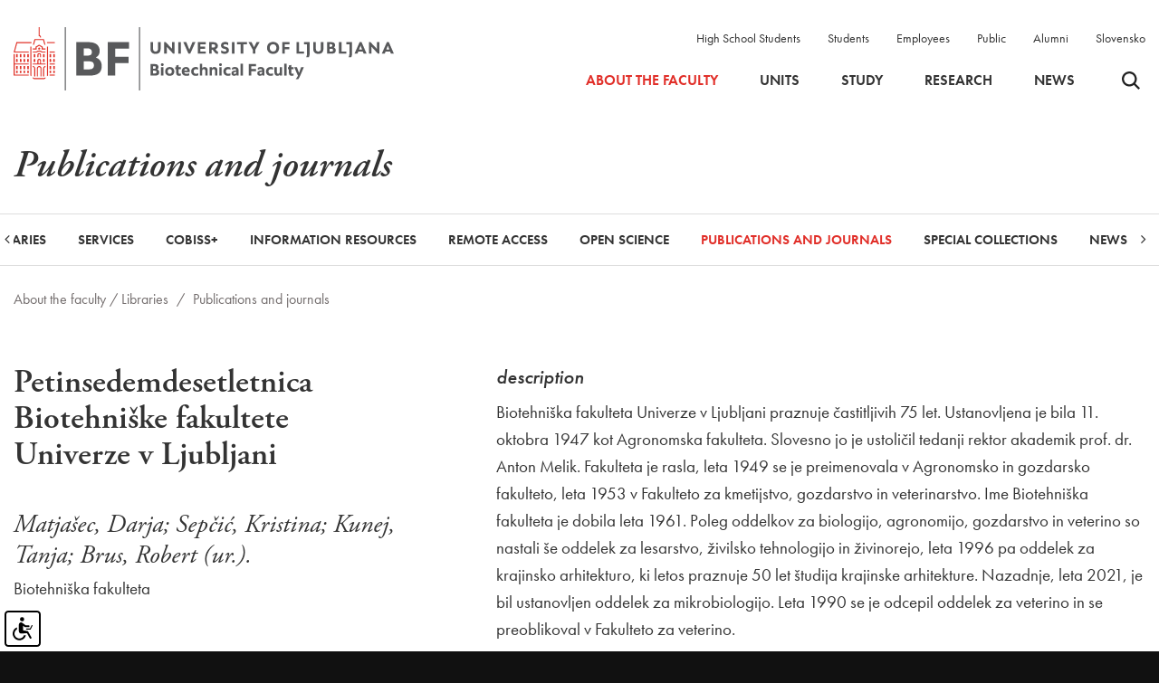

--- FILE ---
content_type: text/html; charset=UTF-8
request_url: https://www.bf.uni-lj.si/en/about-the-faculty/libraries/publications-and-journals/2022101912004218/petinsedemdesetletnica-biotehniske-fakultete-univerze-v-ljubljani
body_size: 8451
content:
<!DOCTYPE html>
<html lang="en">
<head>		
	<title>About the faculty / Libraries / Publications and journals</title>

	<meta charset="UTF-8" />
	<meta name="description" content="The Biotechnical Faculty at the University of Ljubljana offers comprehensive education and research in life sciences, agriculture, forestry, and related technologies. " />
	<meta name="keywords" content="Biotehnical faculty, research, education" />
	<meta name="copyright" content="Copyright Arctur d. o. o. All rights reserved." />
	<meta name="author" content="Arctur d.o.o." />
	<meta name="viewport" content="width=device-width, initial-scale=1, maximum-scale=5, user-scalable=yes" />
	<meta http-equiv="X-UA-Compatible" content="IE=edge" />
		
	<link rel="icon" type="image/x-icon" href="/Favicon-UL.svg" />

	<link rel="preload" href="/images/backgrounds/bf-logo-new_eng.svg" as="image">
	<link rel="preconnect" href="https://use.typekit.net">
	<link rel="preload" href="https://p.typekit.net/p.css?s=1&k=rpt4ibz&ht=tk&f=6770.6772.6773.10879.10880.10884.15586&a=394957&app=typekit&e=css" as="style" />
	<link rel="preload" href="https://use.typekit.net/rpt4ibz.css" as="style" />
	
	
	<link rel="stylesheet" type="text/css" href="/vendor/vendor.min.css?v=1763037357"/>	<link rel="stylesheet" type="text/css" href="/css/style.css?v=1763037357" />	
	<link rel="alternate" type="application/rss+xml" href="/rss/rss.php" title="Novice" />
		
	<script src="/vendor/vendor.min.js?v=1763037357"></script>
	<script src="/js/scripts.min.js?v=1763037357"></script>
	<!--[if lt IE 9]>
	<script type="text/javascript" src="/lib/html5shiv/html5shiv-printshiv.min.js"></script>
	<![endif]-->

	<script>
		var mDec = function mDec(ensl, enlsShow, addToHref, insertHtml) {
			if (enlsShow == undefined || enlsShow == "") {
				enlsShow = ensl;
			}

			if (addToHref == undefined) {
				addToHref = "";
			}

			let a = "pdlowr=" + ensl;
			let nslv = "";
			for (let i = 0; i < a.length; i++) {
				let n = a.charCodeAt(i) - 3;
				nslv += String.fromCharCode(n);
			}

			let s = "";
			for (let i = 0; i < enlsShow.length; i++) {
				let n = enlsShow.charCodeAt(i);
				if (n >= 35 && n <= 126) {
					s += String.fromCharCode(n - 3);
				} else {
					s += enlsShow.charAt(i);
				}
			}

			if (insertHtml == '') {
				insertHtml = s;
			}

			document.write("<a class=\"email\" href=\"" + nslv + addToHref + "\">" + insertHtml + "</a>");
		};
	</script>
	<script type="text/javascript" src="/wysiwyg/ckeditor/ckeditor.js?v=6"></script>
	<script type="text/javascript" src="/js/fileuploader.min.js"></script>
	

</head><body id="body-content" data-strid="27_eng" data-id="2022101912004218" >
	<header>
  
    <div class="container header-wrapper base-header">
		<a class="jump-content sr-only sr-only-focusable" href="#content">Skip to main content</a>
		<div class="logo-content" style="z-index:1041;">
			<a href="/en/" class="logo-anchor">
				<img src="/images/backgrounds/bf-logo-new_eng.svg" height="125" width="420" class="main-logo" alt="Home">
			</a>
		</div>

		<div class="menu-holder">
			<div class="top-bar">
				<ul>
					<li><a href="/en/high-school-students/">High School Students</a></li>
					<li><a href="/en/students/">Students</a></li>
					<li><a href="/en/employees/">Employees</a></li>
					<li><a href="/en/public/">Public</a></li>
					<li><a href="/en/alumni/">Alumni</a></li>
					<li><a href="/sl/o-fakulteti/knjiznice-bf/publikacije-in-revije/2022101912004218/">Slovensko</a></li>
				</ul>
			</div>
			
			<nav class="navbar navbar-expand-custom navbar-light main-navigation" aria-label="glavni menu"><div class="collapse navbar-collapse"><ul class="main-menu-bootstrap navbar-nav"><li class="nav-item bs-level1 bs-level1-open dropdown first"><a href="#" data-url-v-dir="about-the-faculty" class="nav-link dropdown-toggle bs-level1" data-toggle="dropdown" role="button" aria-haspopup="true" aria-expanded="false"  >About the faculty</a>
<div class="dropdown-wrapper-1"><ul class="dropdown-menu bs-level2">
<li class="nav-item bs-level2 first"><a href="/en/about-the-faculty/about-us/" data-url-v-dir="about-us" class="nav-link bs-level2" >About us</a></li>
<li class="nav-item bs-level2"><a href="/en/about-the-faculty/profile/" data-url-v-dir="profile" class="nav-link bs-level2" >Profile</a></li>
<li class="nav-item bs-level2 dropdown"><a href="/en/about-the-faculty/organisation/" data-url-v-dir="organisation" class="nav-link dropdown-toggle bs-level2" data-toggle="dropdown" role="button" aria-haspopup="true" aria-expanded="false"  >Organisation</a></li>
<li class="nav-item bs-level2"><a href="/en/about-the-faculty/employees/" data-url-v-dir="employees" class="nav-link bs-level2" >Employees</a></li>
<li class="nav-item bs-level2"><a href="/en/about-the-faculty/where-are-we/" data-url-v-dir="where-are-we" class="nav-link bs-level2" >Where are we</a></li>
<li class="nav-item bs-level2 dropdown" style="display:none;"><a href="/en/about-the-faculty/rules-and-forms/rules/" data-url-v-dir="rules-and-forms" class="nav-link dropdown-toggle bs-level2" data-toggle="dropdown" role="button" aria-haspopup="true" aria-expanded="false"  >Rules and forms</a></li>
<li class="nav-item bs-level2 dropdown"><a href="/en/about-the-faculty/vision-and-strategy/" data-url-v-dir="vision-and-strategy" class="nav-link dropdown-toggle bs-level2" data-toggle="dropdown" role="button" aria-haspopup="true" aria-expanded="false"  >Vision and strategy</a></li>
<li class="nav-item bs-level2 dropdown"><a href="/en/about-the-faculty/history/" data-url-v-dir="history" class="nav-link dropdown-toggle bs-level2" data-toggle="dropdown" role="button" aria-haspopup="true" aria-expanded="false"  >History</a></li>
<li class="nav-item bs-level2 dropdown"><a href="/en/about-the-faculty/recognitions--awards/" data-url-v-dir="recognitions--awards" class="nav-link dropdown-toggle bs-level2" data-toggle="dropdown" role="button" aria-haspopup="true" aria-expanded="false"  >Recognitions, awards</a></li>
<li class="nav-item bs-level2"><a href="/en/about-the-faculty/alumni/" data-url-v-dir="alumni" class="nav-link bs-level2" >Alumni</a></li>
<li class="nav-item bs-level2 dropdown"><a href="/en/about-the-faculty/career-centre/" data-url-v-dir="career-centre" class="nav-link dropdown-toggle bs-level2" data-toggle="dropdown" role="button" aria-haspopup="true" aria-expanded="false"  >Career Centre</a></li>
<li class="nav-item bs-level2 dropdown"><a href="/en/about-the-faculty/information-of-a-public-nature/public-procurements/" data-url-v-dir="information-of-a-public-nature" class="nav-link dropdown-toggle bs-level2" data-toggle="dropdown" role="button" aria-haspopup="true" aria-expanded="false"  >Information of a public nature</a></li>
<li class="nav-item bs-level2 bs-level2-open dropdown"><a href="/en/about-the-faculty/libraries/" data-url-v-dir="libraries" class="nav-link dropdown-toggle bs-level2" data-toggle="dropdown" role="button" aria-haspopup="true" aria-expanded="false"  >Libraries</a></li>
<li class="nav-item bs-level2 dropdown"><a href="/en/about-the-faculty/information-services/" data-url-v-dir="information-services" class="nav-link dropdown-toggle bs-level2" data-toggle="dropdown" role="button" aria-haspopup="true" aria-expanded="false"  >Information Services</a></li>
<li class="nav-item bs-level2"><a href="/en/about-the-faculty/libraries/publications-and-journals/" data-url-v-dir="publications-and-journals" class="nav-link bs-level2" >Publications and journals</a></li>
</ul>
</div></li>
<li class="nav-item bs-level1 dropdown"><a href="#" data-url-v-dir="units" class="nav-link dropdown-toggle bs-level1" data-toggle="dropdown" role="button" aria-haspopup="true" aria-expanded="false"  >Units</a>
<div class="dropdown-wrapper-1"><ul class="dropdown-menu bs-level2">
<li class="nav-item bs-level2 dropdown first"><a href="/en/units/agronomy/" data-url-v-dir="agronomy" class="nav-link dropdown-toggle bs-level2" data-toggle="dropdown" role="button" aria-haspopup="true" aria-expanded="false"  >Agronomy</a></li>
<li class="nav-item bs-level2 dropdown"><a href="/en/units/biology/" data-url-v-dir="biology" class="nav-link dropdown-toggle bs-level2" data-toggle="dropdown" role="button" aria-haspopup="true" aria-expanded="false"  >Biology</a></li>
<li class="nav-item bs-level2 dropdown"><a href="/en/units/forestry/" data-url-v-dir="forestry" class="nav-link dropdown-toggle bs-level2" data-toggle="dropdown" role="button" aria-haspopup="true" aria-expanded="false"  >Forestry</a></li>
<li class="nav-item bs-level2 dropdown"><a href="/en/units/-landscape-architecture-/" data-url-v-dir="-landscape-architecture-" class="nav-link dropdown-toggle bs-level2" data-toggle="dropdown" role="button" aria-haspopup="true" aria-expanded="false"  > Landscape Architecture </a></li>
<li class="nav-item bs-level2 dropdown"><a href="/en/units/wood-science-and-technology/" data-url-v-dir="wood-science-and-technology" class="nav-link dropdown-toggle bs-level2" data-toggle="dropdown" role="button" aria-haspopup="true" aria-expanded="false"  >Wood Science and Technology</a></li>
<li class="nav-item bs-level2 dropdown"><a href="/en/units/animal-science/" data-url-v-dir="animal-science" class="nav-link dropdown-toggle bs-level2" data-toggle="dropdown" role="button" aria-haspopup="true" aria-expanded="false"  >Animal Science</a></li>
<li class="nav-item bs-level2 dropdown"><a href="/en/units/food-science/" data-url-v-dir="food-science" class="nav-link dropdown-toggle bs-level2" data-toggle="dropdown" role="button" aria-haspopup="true" aria-expanded="false"  >Food Science</a></li>
<li class="nav-item bs-level2 dropdown"><a href="/en/units/biotechnology/" data-url-v-dir="biotechnology" class="nav-link dropdown-toggle bs-level2" data-toggle="dropdown" role="button" aria-haspopup="true" aria-expanded="false"  >Biotechnology</a></li>
<li class="nav-item bs-level2 dropdown"><a href="/en/units/microbiology/" data-url-v-dir="microbiology" class="nav-link dropdown-toggle bs-level2" data-toggle="dropdown" role="button" aria-haspopup="true" aria-expanded="false"  >Microbiology</a></li>
</ul>
</div></li>
<li class="nav-item bs-level1 dropdown"><a href="#" data-url-v-dir="study" class="nav-link dropdown-toggle bs-level1" data-toggle="dropdown" role="button" aria-haspopup="true" aria-expanded="false"  >Study</a>
<div class="dropdown-wrapper-1"><ul class="dropdown-menu bs-level2">
<li class="nav-item bs-level2 first"><a href="/en/study/notices/" data-url-v-dir="notices" class="nav-link bs-level2" >Notices</a></li>
<li class="nav-item bs-level2"><a href="/en/study/study-programmes/" data-url-v-dir="study-programmes" class="nav-link bs-level2" >Study Programmes</a></li>
<li class="nav-item bs-level2" style="display:none;"><a href="/en/study/art/" data-url-v-dir="art" class="nav-link bs-level2" >Art</a></li>
<li class="nav-item bs-level2"><a href="/en/study/contacts/" data-url-v-dir="contacts" class="nav-link bs-level2" >Contacts</a></li>
<li class="nav-item bs-level2"><a href="/en/study/information-for-registration/" data-url-v-dir="information-for-registration" class="nav-link bs-level2" >Information for Registration</a></li>
<li class="nav-item bs-level2 dropdown"><a href="/en/study/rules-and-forms/rules/" data-url-v-dir="rules-and-forms" class="nav-link dropdown-toggle bs-level2" data-toggle="dropdown" role="button" aria-haspopup="true" aria-expanded="false"  >Rules and forms</a></li>
<li class="nav-item bs-level2"><a href="/en/study/timetables/" data-url-v-dir="timetables" class="nav-link bs-level2" >Timetables</a></li>
<li class="nav-item bs-level2"><a href="https://visbf.uni-lj.si" target="_blank" data-url-v-dir="vis" class="nav-link bs-level2" >VIS</a></li>
<li class="nav-item bs-level2"><a href="https://e-pouk.bf.uni-lj.si" target="_blank" data-url-v-dir="e-classroom" class="nav-link bs-level2" >E-classroom</a></li>
<li class="nav-item bs-level2"><a href="/en/about-the-faculty/libraries/" data-url-v-dir="libraries" class="nav-link bs-level2" >Libraries</a></li>
<li class="nav-item bs-level2 dropdown"><a href="/en/study/international-relations/" data-url-v-dir="international-relations" class="nav-link dropdown-toggle bs-level2" data-toggle="dropdown" role="button" aria-haspopup="true" aria-expanded="false"  >International Relations</a></li>
<li class="nav-item bs-level2 dropdown"><a href="/en/study/student-sites/" data-url-v-dir="student-sites" class="nav-link dropdown-toggle bs-level2" data-toggle="dropdown" role="button" aria-haspopup="true" aria-expanded="false"  >Student Sites</a></li>
<li class="nav-item bs-level2"><a href="/en/about-the-faculty/career-centre/" data-url-v-dir="career-centres" class="nav-link bs-level2" >Career Centres</a></li>
<li class="nav-item bs-level2"><a href="/en/about-the-faculty/information-services/" data-url-v-dir="information-services" class="nav-link bs-level2" >Information Services</a></li>
<li class="nav-item bs-level2 dropdown"><a href="/en/study/extracurricular-activities/" data-url-v-dir="extracurricular-activities" class="nav-link dropdown-toggle bs-level2" data-toggle="dropdown" role="button" aria-haspopup="true" aria-expanded="false"  >Extracurricular activities</a></li>
<li class="nav-item bs-level2"><a href="/en/study/sports-activities/" data-url-v-dir="sports-activities" class="nav-link bs-level2" >Sports Activities</a></li>
</ul>
</div></li>
<li class="nav-item bs-level1 dropdown"><a href="#" data-url-v-dir="research" class="nav-link dropdown-toggle bs-level1" data-toggle="dropdown" role="button" aria-haspopup="true" aria-expanded="false"  >Research</a>
<div class="dropdown-wrapper-1"><ul class="dropdown-menu bs-level2">
<li class="nav-item bs-level2 dropdown first"><a href="/en/research/research-activity/" data-url-v-dir="research-activity" class="nav-link dropdown-toggle bs-level2" data-toggle="dropdown" role="button" aria-haspopup="true" aria-expanded="false"  >Research Activity</a></li>
<li class="nav-item bs-level2"><a href="/en/research/research-programmes/" data-url-v-dir="research-programmes" class="nav-link bs-level2" >Research Programmes</a></li>
<li class="nav-item bs-level2"><a href="/en/research/research-projects/" data-url-v-dir="research-projects" class="nav-link bs-level2" >Research Projects</a></li>
<li class="nav-item bs-level2"><a href="/en/research/research-groups/" data-url-v-dir="research-groups" class="nav-link bs-level2" >Research Groups</a></li>
<li class="nav-item bs-level2"><a href="/en/research/research-equipment/" data-url-v-dir="research-equipment" class="nav-link bs-level2" >Research Equipment</a></li>
<li class="nav-item bs-level2"><a href="/en/research/infrastructure-centres/" data-url-v-dir="infrastructure-centres" class="nav-link bs-level2" >Infrastructure Centres</a></li>
<li class="nav-item bs-level2" style="display:none;"><a href="#" data-url-v-dir="international-cooperation" class="nav-link bs-level2" >International Cooperation</a></li>
<li class="nav-item bs-level2" style="display:none;"><a href="#" data-url-v-dir="industry-cooperation" class="nav-link bs-level2" >Industry Cooperation</a></li>
<li class="nav-item bs-level2"><a href="/en/research/research-projects/?type=research&iddepartment=&year=0&status=1" data-url-v-dir="development-projects" class="nav-link bs-level2" >Development projects</a></li>
<li class="nav-item bs-level2"><a href="/en/research/nutritional-research-ethics-committee/" data-url-v-dir="nutritional-research-ethics-committee" class="nav-link bs-level2" >Nutritional Research Ethics Committee</a></li>
<li class="nav-item bs-level2"><a href="/en/research/bfestival/" data-url-v-dir="bfestival" class="nav-link bs-level2" >BFestival</a></li>
<li class="nav-item bs-level2 dropdown"><a href="/en/research/research-ethics-review-board/" data-url-v-dir="research-ethics-review-board" class="nav-link dropdown-toggle bs-level2" data-toggle="dropdown" role="button" aria-haspopup="true" aria-expanded="false"  >Research Ethics Review Board</a></li>
</ul>
</div></li>
<li class="nav-item bs-level1" style="display:none;"><a href="/en/high-school-students/" data-url-v-dir="high-school-students" class="nav-link bs-level1" >High School Students</a></li>
<li class="nav-item bs-level1" style="display:none;"><a href="/en/students/" data-url-v-dir="students" class="nav-link bs-level1" >Students</a></li>
<li class="nav-item bs-level1" style="display:none;"><a href="/en/employees/" data-url-v-dir="employees" class="nav-link bs-level1" >Employees</a></li>
<li class="nav-item bs-level1" style="display:none;"><a href="/en/public/" data-url-v-dir="public" class="nav-link bs-level1" >Public</a></li>
<li class="nav-item bs-level1" style="display:none;"><a href="/en/about-the-faculty/alumni/" data-url-v-dir="alumni" class="nav-link bs-level1" >Alumni</a></li>
<li class="nav-item bs-level1" style="display:none;"><a href="/en/accessibility-statement/" data-url-v-dir="accessibility-statement" class="nav-link bs-level1" >Accessibility statement</a></li>
<li class="nav-item bs-level1"><a href="/en/news/" data-url-v-dir="news" class="nav-link bs-level1" >News</a></li>
<li class="nav-item bs-level1" style="display:none;"><a href="/en/exposed-content/" data-url-v-dir="exposed-content" class="nav-link bs-level1" >Exposed content</a></li>
<li class="nav-item bs-level1" style="display:none;"><a href="/en/izjava-o-varstvu-osebnih-podatkov/" data-url-v-dir="izjava-o-varstvu-osebnih-podatkov" class="nav-link bs-level1" >Izjava o varstvu osebnih podatkov</a></li>
<li class="nav-item bs-level1" style="display:none;"><a href="#" data-url-v-dir="eml-profil-uporabnika" class="nav-link bs-level1" >Eml profil uporabnika</a></li>
<li class="nav-item bs-level1" style="display:none;"><a href="/en/search/" data-url-v-dir="search" class="nav-link bs-level1" >Search</a></li>
<li class="nav-item bs-level1" style="display:none;"><a href="/en/events/" data-url-v-dir="events" class="nav-link bs-level1" >Events</a></li>
<li class="nav-item bs-level1" style="display:none;"><a href="/en/colophon/" data-url-v-dir="colophon" class="nav-link bs-level1" >Colophon</a></li>
<li class="nav-item bs-level1" style="display:none;"><a href="#" data-url-v-dir="75-letnica" class="nav-link bs-level1" >75-letnica</a></li>
<li class="nav-item bs-level1" style="display:none;"><a href="/en/zemljevid-strani/" data-url-v-dir="zemljevid-strani" class="nav-link bs-level1" >Zemljevid strani</a></li>
<li class="nav-item bs-level1 dropdown" style="display:none;"><a href="/en/iml-pro/" data-url-v-dir="iml-pro" class="nav-link dropdown-toggle bs-level1" data-toggle="dropdown" role="button" aria-haspopup="true" aria-expanded="false"  >Institute of dairy science &amp; probiotics</a>
<div class="dropdown-wrapper-1"><ul class="dropdown-menu bs-level2">
<li class="nav-item bs-level2 dropdown first"><a href="#" data-url-v-dir="research" class="nav-link dropdown-toggle bs-level2" data-toggle="dropdown" role="button" aria-haspopup="true" aria-expanded="false"  >Research</a></li>
<li class="nav-item bs-level2 dropdown"><a href="#" data-url-v-dir="analysis" class="nav-link dropdown-toggle bs-level2" data-toggle="dropdown" role="button" aria-haspopup="true" aria-expanded="false"  >Analysis</a></li>
<li class="nav-item bs-level2 dropdown"><a href="#" data-url-v-dir="services" class="nav-link dropdown-toggle bs-level2" data-toggle="dropdown" role="button" aria-haspopup="true" aria-expanded="false"  >Services</a></li>
<li class="nav-item bs-level2 dropdown"><a href="#" data-url-v-dir="about-us" class="nav-link dropdown-toggle bs-level2" data-toggle="dropdown" role="button" aria-haspopup="true" aria-expanded="false"  >About us</a></li>
<li class="nav-item bs-level2"><a href="/en/iml-pro/contacts/" data-url-v-dir="contacts" class="nav-link bs-level2" >Contacts</a></li>
<li class="nav-item bs-level2"><a href="/en/iml-pro/news/" data-url-v-dir="news" class="nav-link bs-level2" >News</a></li>
</ul>
</div></li>
<li class="nav-item bs-level1 src"><button type="button" class="open-srch"><span class="visually-hidden">Odpri iskalnik</span><img src="/images/backgrounds/icons/search-small.svg" alt="Odpri iskalnik"></button><button type="button" class="close-srch"><span class="visually-hidden">Zapri iskalnik</span><img src="/images/backgrounds/icons/close.svg" alt="Zapri iskalnik"></button></li></ul></div></nav>		</div>


		<div class="header-buttons">
			<button type="button" class="open-srch"><span class="visually-hidden">Odpri iskalnik</span><img src="/images/backgrounds/icons/search-small.svg" alt=""></button>
			<button type="button" class="close-srch"><span class="visually-hidden">Zapri iskalnik</span><img width="15" src="/images/backgrounds/icons/close.svg" alt=""></button>
	
			<button type="button" class="open-main-menu" aria-expanded="false">
				<span class="visually-hidden">Odpri meni</span>
				<div class="line-1"></div>
				<div class="line-2"></div>
				<div class="line-3"></div>
			</button>
		</div>
		<div id="form-mini-search-wrapper">	<div id="form-mini-search-inner-wrapper">		<div class="container" id="content-wrapper">			<form id="search-mini-form" name="search-mini-form" action="/en/search/" method="get">				<div class="search-input-group ui-front">					<input type="text" placeholder="Search..." name="search-field" aria-label="Search..." id="input-search-mini" class="disableAutoComplete form-control search-main-input" value="" />					<input type="hidden" name="_submit_check" value="1" />				</div>			</form>			<button type="button" class="submit-search"><span class="visually-hidden">Išči</span><img src="/images/backgrounds/icons/search-big.svg" width="50px" height="50px" alt=""></button>		</div>	</div></div>	</div>

	<div class="mobile-menu">
		<nav class="navbar navbar-expand-custom navbar-light main-navigation" aria-label="glavni menu"><div class="collapse navbar-collapse"><ul class="main-menu-bootstrap navbar-nav"><li class="nav-item bs-level1 bs-level1-open dropdown first"><a href="#" data-url-v-dir="about-the-faculty" class="nav-link dropdown-toggle bs-level1" data-toggle="dropdown" role="button" aria-haspopup="true" aria-expanded="false"  >About the faculty</a>
<div class="dropdown-wrapper-1"><ul class="dropdown-menu bs-level2">
<li class="nav-item bs-level2 first"><a href="/en/about-the-faculty/about-us/" data-url-v-dir="about-us" class="nav-link bs-level2" >About us</a></li>
<li class="nav-item bs-level2"><a href="/en/about-the-faculty/profile/" data-url-v-dir="profile" class="nav-link bs-level2" >Profile</a></li>
<li class="nav-item bs-level2 dropdown"><a href="/en/about-the-faculty/organisation/" data-url-v-dir="organisation" class="nav-link dropdown-toggle bs-level2" data-toggle="dropdown" role="button" aria-haspopup="true" aria-expanded="false"  >Organisation</a></li>
<li class="nav-item bs-level2"><a href="/en/about-the-faculty/employees/" data-url-v-dir="employees" class="nav-link bs-level2" >Employees</a></li>
<li class="nav-item bs-level2"><a href="/en/about-the-faculty/where-are-we/" data-url-v-dir="where-are-we" class="nav-link bs-level2" >Where are we</a></li>
<li class="nav-item bs-level2 dropdown" style="display:none;"><a href="/en/about-the-faculty/rules-and-forms/rules/" data-url-v-dir="rules-and-forms" class="nav-link dropdown-toggle bs-level2" data-toggle="dropdown" role="button" aria-haspopup="true" aria-expanded="false"  >Rules and forms</a></li>
<li class="nav-item bs-level2 dropdown"><a href="/en/about-the-faculty/vision-and-strategy/" data-url-v-dir="vision-and-strategy" class="nav-link dropdown-toggle bs-level2" data-toggle="dropdown" role="button" aria-haspopup="true" aria-expanded="false"  >Vision and strategy</a></li>
<li class="nav-item bs-level2 dropdown"><a href="/en/about-the-faculty/history/" data-url-v-dir="history" class="nav-link dropdown-toggle bs-level2" data-toggle="dropdown" role="button" aria-haspopup="true" aria-expanded="false"  >History</a></li>
<li class="nav-item bs-level2 dropdown"><a href="/en/about-the-faculty/recognitions--awards/" data-url-v-dir="recognitions--awards" class="nav-link dropdown-toggle bs-level2" data-toggle="dropdown" role="button" aria-haspopup="true" aria-expanded="false"  >Recognitions, awards</a></li>
<li class="nav-item bs-level2"><a href="/en/about-the-faculty/alumni/" data-url-v-dir="alumni" class="nav-link bs-level2" >Alumni</a></li>
<li class="nav-item bs-level2 dropdown"><a href="/en/about-the-faculty/career-centre/" data-url-v-dir="career-centre" class="nav-link dropdown-toggle bs-level2" data-toggle="dropdown" role="button" aria-haspopup="true" aria-expanded="false"  >Career Centre</a></li>
<li class="nav-item bs-level2 dropdown"><a href="/en/about-the-faculty/information-of-a-public-nature/public-procurements/" data-url-v-dir="information-of-a-public-nature" class="nav-link dropdown-toggle bs-level2" data-toggle="dropdown" role="button" aria-haspopup="true" aria-expanded="false"  >Information of a public nature</a></li>
<li class="nav-item bs-level2 bs-level2-open dropdown"><a href="/en/about-the-faculty/libraries/" data-url-v-dir="libraries" class="nav-link dropdown-toggle bs-level2" data-toggle="dropdown" role="button" aria-haspopup="true" aria-expanded="false"  >Libraries</a></li>
<li class="nav-item bs-level2 dropdown"><a href="/en/about-the-faculty/information-services/" data-url-v-dir="information-services" class="nav-link dropdown-toggle bs-level2" data-toggle="dropdown" role="button" aria-haspopup="true" aria-expanded="false"  >Information Services</a></li>
<li class="nav-item bs-level2"><a href="/en/about-the-faculty/libraries/publications-and-journals/" data-url-v-dir="publications-and-journals" class="nav-link bs-level2" >Publications and journals</a></li>
</ul>
</div></li>
<li class="nav-item bs-level1 dropdown"><a href="#" data-url-v-dir="units" class="nav-link dropdown-toggle bs-level1" data-toggle="dropdown" role="button" aria-haspopup="true" aria-expanded="false"  >Units</a>
<div class="dropdown-wrapper-1"><ul class="dropdown-menu bs-level2">
<li class="nav-item bs-level2 dropdown first"><a href="/en/units/agronomy/" data-url-v-dir="agronomy" class="nav-link dropdown-toggle bs-level2" data-toggle="dropdown" role="button" aria-haspopup="true" aria-expanded="false"  >Agronomy</a></li>
<li class="nav-item bs-level2 dropdown"><a href="/en/units/biology/" data-url-v-dir="biology" class="nav-link dropdown-toggle bs-level2" data-toggle="dropdown" role="button" aria-haspopup="true" aria-expanded="false"  >Biology</a></li>
<li class="nav-item bs-level2 dropdown"><a href="/en/units/forestry/" data-url-v-dir="forestry" class="nav-link dropdown-toggle bs-level2" data-toggle="dropdown" role="button" aria-haspopup="true" aria-expanded="false"  >Forestry</a></li>
<li class="nav-item bs-level2 dropdown"><a href="/en/units/-landscape-architecture-/" data-url-v-dir="-landscape-architecture-" class="nav-link dropdown-toggle bs-level2" data-toggle="dropdown" role="button" aria-haspopup="true" aria-expanded="false"  > Landscape Architecture </a></li>
<li class="nav-item bs-level2 dropdown"><a href="/en/units/wood-science-and-technology/" data-url-v-dir="wood-science-and-technology" class="nav-link dropdown-toggle bs-level2" data-toggle="dropdown" role="button" aria-haspopup="true" aria-expanded="false"  >Wood Science and Technology</a></li>
<li class="nav-item bs-level2 dropdown"><a href="/en/units/animal-science/" data-url-v-dir="animal-science" class="nav-link dropdown-toggle bs-level2" data-toggle="dropdown" role="button" aria-haspopup="true" aria-expanded="false"  >Animal Science</a></li>
<li class="nav-item bs-level2 dropdown"><a href="/en/units/food-science/" data-url-v-dir="food-science" class="nav-link dropdown-toggle bs-level2" data-toggle="dropdown" role="button" aria-haspopup="true" aria-expanded="false"  >Food Science</a></li>
<li class="nav-item bs-level2 dropdown"><a href="/en/units/biotechnology/" data-url-v-dir="biotechnology" class="nav-link dropdown-toggle bs-level2" data-toggle="dropdown" role="button" aria-haspopup="true" aria-expanded="false"  >Biotechnology</a></li>
<li class="nav-item bs-level2 dropdown"><a href="/en/units/microbiology/" data-url-v-dir="microbiology" class="nav-link dropdown-toggle bs-level2" data-toggle="dropdown" role="button" aria-haspopup="true" aria-expanded="false"  >Microbiology</a></li>
</ul>
</div></li>
<li class="nav-item bs-level1 dropdown"><a href="#" data-url-v-dir="study" class="nav-link dropdown-toggle bs-level1" data-toggle="dropdown" role="button" aria-haspopup="true" aria-expanded="false"  >Study</a>
<div class="dropdown-wrapper-1"><ul class="dropdown-menu bs-level2">
<li class="nav-item bs-level2 first"><a href="/en/study/notices/" data-url-v-dir="notices" class="nav-link bs-level2" >Notices</a></li>
<li class="nav-item bs-level2"><a href="/en/study/study-programmes/" data-url-v-dir="study-programmes" class="nav-link bs-level2" >Study Programmes</a></li>
<li class="nav-item bs-level2" style="display:none;"><a href="/en/study/art/" data-url-v-dir="art" class="nav-link bs-level2" >Art</a></li>
<li class="nav-item bs-level2"><a href="/en/study/contacts/" data-url-v-dir="contacts" class="nav-link bs-level2" >Contacts</a></li>
<li class="nav-item bs-level2"><a href="/en/study/information-for-registration/" data-url-v-dir="information-for-registration" class="nav-link bs-level2" >Information for Registration</a></li>
<li class="nav-item bs-level2 dropdown"><a href="/en/study/rules-and-forms/rules/" data-url-v-dir="rules-and-forms" class="nav-link dropdown-toggle bs-level2" data-toggle="dropdown" role="button" aria-haspopup="true" aria-expanded="false"  >Rules and forms</a></li>
<li class="nav-item bs-level2"><a href="/en/study/timetables/" data-url-v-dir="timetables" class="nav-link bs-level2" >Timetables</a></li>
<li class="nav-item bs-level2"><a href="https://visbf.uni-lj.si" target="_blank" data-url-v-dir="vis" class="nav-link bs-level2" >VIS</a></li>
<li class="nav-item bs-level2"><a href="https://e-pouk.bf.uni-lj.si" target="_blank" data-url-v-dir="e-classroom" class="nav-link bs-level2" >E-classroom</a></li>
<li class="nav-item bs-level2"><a href="/en/about-the-faculty/libraries/" data-url-v-dir="libraries" class="nav-link bs-level2" >Libraries</a></li>
<li class="nav-item bs-level2 dropdown"><a href="/en/study/international-relations/" data-url-v-dir="international-relations" class="nav-link dropdown-toggle bs-level2" data-toggle="dropdown" role="button" aria-haspopup="true" aria-expanded="false"  >International Relations</a></li>
<li class="nav-item bs-level2 dropdown"><a href="/en/study/student-sites/" data-url-v-dir="student-sites" class="nav-link dropdown-toggle bs-level2" data-toggle="dropdown" role="button" aria-haspopup="true" aria-expanded="false"  >Student Sites</a></li>
<li class="nav-item bs-level2"><a href="/en/about-the-faculty/career-centre/" data-url-v-dir="career-centres" class="nav-link bs-level2" >Career Centres</a></li>
<li class="nav-item bs-level2"><a href="/en/about-the-faculty/information-services/" data-url-v-dir="information-services" class="nav-link bs-level2" >Information Services</a></li>
<li class="nav-item bs-level2 dropdown"><a href="/en/study/extracurricular-activities/" data-url-v-dir="extracurricular-activities" class="nav-link dropdown-toggle bs-level2" data-toggle="dropdown" role="button" aria-haspopup="true" aria-expanded="false"  >Extracurricular activities</a></li>
<li class="nav-item bs-level2"><a href="/en/study/sports-activities/" data-url-v-dir="sports-activities" class="nav-link bs-level2" >Sports Activities</a></li>
</ul>
</div></li>
<li class="nav-item bs-level1 dropdown"><a href="#" data-url-v-dir="research" class="nav-link dropdown-toggle bs-level1" data-toggle="dropdown" role="button" aria-haspopup="true" aria-expanded="false"  >Research</a>
<div class="dropdown-wrapper-1"><ul class="dropdown-menu bs-level2">
<li class="nav-item bs-level2 dropdown first"><a href="/en/research/research-activity/" data-url-v-dir="research-activity" class="nav-link dropdown-toggle bs-level2" data-toggle="dropdown" role="button" aria-haspopup="true" aria-expanded="false"  >Research Activity</a></li>
<li class="nav-item bs-level2"><a href="/en/research/research-programmes/" data-url-v-dir="research-programmes" class="nav-link bs-level2" >Research Programmes</a></li>
<li class="nav-item bs-level2"><a href="/en/research/research-projects/" data-url-v-dir="research-projects" class="nav-link bs-level2" >Research Projects</a></li>
<li class="nav-item bs-level2"><a href="/en/research/research-groups/" data-url-v-dir="research-groups" class="nav-link bs-level2" >Research Groups</a></li>
<li class="nav-item bs-level2"><a href="/en/research/research-equipment/" data-url-v-dir="research-equipment" class="nav-link bs-level2" >Research Equipment</a></li>
<li class="nav-item bs-level2"><a href="/en/research/infrastructure-centres/" data-url-v-dir="infrastructure-centres" class="nav-link bs-level2" >Infrastructure Centres</a></li>
<li class="nav-item bs-level2" style="display:none;"><a href="#" data-url-v-dir="international-cooperation" class="nav-link bs-level2" >International Cooperation</a></li>
<li class="nav-item bs-level2" style="display:none;"><a href="#" data-url-v-dir="industry-cooperation" class="nav-link bs-level2" >Industry Cooperation</a></li>
<li class="nav-item bs-level2"><a href="/en/research/research-projects/?type=research&iddepartment=&year=0&status=1" data-url-v-dir="development-projects" class="nav-link bs-level2" >Development projects</a></li>
<li class="nav-item bs-level2"><a href="/en/research/nutritional-research-ethics-committee/" data-url-v-dir="nutritional-research-ethics-committee" class="nav-link bs-level2" >Nutritional Research Ethics Committee</a></li>
<li class="nav-item bs-level2"><a href="/en/research/bfestival/" data-url-v-dir="bfestival" class="nav-link bs-level2" >BFestival</a></li>
<li class="nav-item bs-level2 dropdown"><a href="/en/research/research-ethics-review-board/" data-url-v-dir="research-ethics-review-board" class="nav-link dropdown-toggle bs-level2" data-toggle="dropdown" role="button" aria-haspopup="true" aria-expanded="false"  >Research Ethics Review Board</a></li>
</ul>
</div></li>
<li class="nav-item bs-level1" style="display:none;"><a href="/en/high-school-students/" data-url-v-dir="high-school-students" class="nav-link bs-level1" >High School Students</a></li>
<li class="nav-item bs-level1" style="display:none;"><a href="/en/students/" data-url-v-dir="students" class="nav-link bs-level1" >Students</a></li>
<li class="nav-item bs-level1" style="display:none;"><a href="/en/employees/" data-url-v-dir="employees" class="nav-link bs-level1" >Employees</a></li>
<li class="nav-item bs-level1" style="display:none;"><a href="/en/public/" data-url-v-dir="public" class="nav-link bs-level1" >Public</a></li>
<li class="nav-item bs-level1" style="display:none;"><a href="/en/about-the-faculty/alumni/" data-url-v-dir="alumni" class="nav-link bs-level1" >Alumni</a></li>
<li class="nav-item bs-level1" style="display:none;"><a href="/en/accessibility-statement/" data-url-v-dir="accessibility-statement" class="nav-link bs-level1" >Accessibility statement</a></li>
<li class="nav-item bs-level1"><a href="/en/news/" data-url-v-dir="news" class="nav-link bs-level1" >News</a></li>
<li class="nav-item bs-level1" style="display:none;"><a href="/en/exposed-content/" data-url-v-dir="exposed-content" class="nav-link bs-level1" >Exposed content</a></li>
<li class="nav-item bs-level1" style="display:none;"><a href="/en/izjava-o-varstvu-osebnih-podatkov/" data-url-v-dir="izjava-o-varstvu-osebnih-podatkov" class="nav-link bs-level1" >Izjava o varstvu osebnih podatkov</a></li>
<li class="nav-item bs-level1" style="display:none;"><a href="#" data-url-v-dir="eml-profil-uporabnika" class="nav-link bs-level1" >Eml profil uporabnika</a></li>
<li class="nav-item bs-level1" style="display:none;"><a href="/en/search/" data-url-v-dir="search" class="nav-link bs-level1" >Search</a></li>
<li class="nav-item bs-level1" style="display:none;"><a href="/en/events/" data-url-v-dir="events" class="nav-link bs-level1" >Events</a></li>
<li class="nav-item bs-level1" style="display:none;"><a href="/en/colophon/" data-url-v-dir="colophon" class="nav-link bs-level1" >Colophon</a></li>
<li class="nav-item bs-level1" style="display:none;"><a href="#" data-url-v-dir="75-letnica" class="nav-link bs-level1" >75-letnica</a></li>
<li class="nav-item bs-level1" style="display:none;"><a href="/en/zemljevid-strani/" data-url-v-dir="zemljevid-strani" class="nav-link bs-level1" >Zemljevid strani</a></li>
<li class="nav-item bs-level1 dropdown" style="display:none;"><a href="/en/iml-pro/" data-url-v-dir="iml-pro" class="nav-link dropdown-toggle bs-level1" data-toggle="dropdown" role="button" aria-haspopup="true" aria-expanded="false"  >Institute of dairy science &amp; probiotics</a>
<div class="dropdown-wrapper-1"><ul class="dropdown-menu bs-level2">
<li class="nav-item bs-level2 dropdown first"><a href="#" data-url-v-dir="research" class="nav-link dropdown-toggle bs-level2" data-toggle="dropdown" role="button" aria-haspopup="true" aria-expanded="false"  >Research</a></li>
<li class="nav-item bs-level2 dropdown"><a href="#" data-url-v-dir="analysis" class="nav-link dropdown-toggle bs-level2" data-toggle="dropdown" role="button" aria-haspopup="true" aria-expanded="false"  >Analysis</a></li>
<li class="nav-item bs-level2 dropdown"><a href="#" data-url-v-dir="services" class="nav-link dropdown-toggle bs-level2" data-toggle="dropdown" role="button" aria-haspopup="true" aria-expanded="false"  >Services</a></li>
<li class="nav-item bs-level2 dropdown"><a href="#" data-url-v-dir="about-us" class="nav-link dropdown-toggle bs-level2" data-toggle="dropdown" role="button" aria-haspopup="true" aria-expanded="false"  >About us</a></li>
<li class="nav-item bs-level2"><a href="/en/iml-pro/contacts/" data-url-v-dir="contacts" class="nav-link bs-level2" >Contacts</a></li>
<li class="nav-item bs-level2"><a href="/en/iml-pro/news/" data-url-v-dir="news" class="nav-link bs-level2" >News</a></li>
</ul>
</div></li>
<li class="nav-item bs-level1 src"><button type="button" class="open-srch"><span class="visually-hidden">Odpri iskalnik</span><img src="/images/backgrounds/icons/search-small.svg" alt="Odpri iskalnik"></button><button type="button" class="close-srch"><span class="visually-hidden">Zapri iskalnik</span><img src="/images/backgrounds/icons/close.svg" alt="Zapri iskalnik"></button></li></ul></div></nav>		
		<ul class="additional-menu">
			<li><a href="/en/high-school-students/">High School Students</a></li>
			<li><a href="/en/students/">Students</a></li>
			<li><a href="/en/employees/">Employees</a></li>
			<li><a href="/en/public/">Public</a></li>
			<li><a href="/en/alumni/">Alumni</a></li>
		</ul>
		<div class="btn-lng"><a href="/sl/o-fakulteti/knjiznice-bf/publikacije-in-revije/2022101912004218/">Slovensko</a></div>
	</div>

</header>	<div class="container"><h1>Publications and journals</h1></div>	<div class="container-fluid sub-menu-holder no-padding">
    <div class="container no-padding">
        <div class="navbar">
            <ul class="sub-menu">
                <li class="nav-item bs-level1 dropdown first"><a href="#" data-url-v-dir="about-us" class="nav-link dropdown-toggle bs-level1" data-toggle="dropdown" role="button" aria-haspopup="true" aria-expanded="false"  >About us</a>
<div class="dropdown-wrapper-1"><ul class="dropdown-menu bs-level2">
<li class="nav-item bs-level2 first"><a href="/en/about-the-faculty/libraries/about-us/rules-and-regulation/" data-url-v-dir="rules-and-regulation" class="nav-link bs-level2" >Rules and regulation</a></li>
<li class="nav-item bs-level2"><a href="/en/about-the-faculty/libraries/about-us/price-list/" data-url-v-dir="price-list" class="nav-link bs-level2" >Price list</a></li>
<li class="nav-item bs-level2"><a href="/en/about-the-faculty/libraries/about-us/uniform-library-card/" data-url-v-dir="uniform-library-card" class="nav-link bs-level2" >Uniform library card</a></li>
<li class="nav-item bs-level2"><a href="/en/about-the-faculty/libraries/about-us/your-response/" data-url-v-dir="your-response" class="nav-link bs-level2" >Your response</a></li>
</ul>
</div></li>
<li class="nav-item bs-level1 dropdown"><a href="#" data-url-v-dir="bf-libraries" class="nav-link dropdown-toggle bs-level1" data-toggle="dropdown" role="button" aria-haspopup="true" aria-expanded="false"  >BF libraries</a>
<div class="dropdown-wrapper-1"><ul class="dropdown-menu bs-level2">
<li class="nav-item bs-level2 first"><a href="/en/about-the-faculty/libraries/bf-libraries/central-biotechnical-library/" data-url-v-dir="central-biotechnical-library" class="nav-link bs-level2" >Central Biotechnical Library</a></li>
<li class="nav-item bs-level2"><a href="/en/about-the-faculty/libraries/bf-libraries/library-of-the-department-of-agronomy-+-ka-and-bt/" data-url-v-dir="library-of-the-department-of-agronomy-+-ka-and-bt" class="nav-link bs-level2" >Library of the Department of Agronomy + KA and BT</a></li>
<li class="nav-item bs-level2"><a href="/en/about-the-faculty/libraries/bf-libraries/biology-library/" data-url-v-dir="biology-library" class="nav-link bs-level2" >Biology Library</a></li>
<li class="nav-item bs-level2"><a href="/en/about-the-faculty/libraries/bf-libraries/forestry-library/" data-url-v-dir="forestry-library" class="nav-link bs-level2" >Forestry Library</a></li>
<li class="nav-item bs-level2"><a href="/en/about-the-faculty/libraries/bf-libraries/library-of-the-department-of-wood-sciences-and-tech/" data-url-v-dir="library-of-the-department-of-wood-sciences-and-tech" class="nav-link bs-level2" >Library of the Department of Wood Sciences and Tech.</a></li>
<li class="nav-item bs-level2"><a href="/en/about-the-faculty/libraries/bf-libraries/library-of-the-department-of-animal-science/" data-url-v-dir="library-of-the-department-of-animal-science" class="nav-link bs-level2" >Library of the Department of Animal Science</a></li>
<li class="nav-item bs-level2"><a href="/en/about-the-faculty/libraries/bf-libraries/library-of-the-department-of-food-science-+-mb/" data-url-v-dir="library-of-the-department-of-food-science-+-mb" class="nav-link bs-level2" >Library of the Department of Food Science + MB</a></li>
</ul>
</div></li>
<li class="nav-item bs-level1 dropdown"><a href="#" data-url-v-dir="services" class="nav-link dropdown-toggle bs-level1" data-toggle="dropdown" role="button" aria-haspopup="true" aria-expanded="false"  >Services</a>
<div class="dropdown-wrapper-1"><ul class="dropdown-menu bs-level2">
<li class="nav-item bs-level2 first"><a href="/en/about-the-faculty/libraries/services/borrowing/" data-url-v-dir="borrowing" class="nav-link bs-level2" >Borrowing</a></li>
<li class="nav-item bs-level2"><a href="/en/about-the-faculty/libraries/services/review-of-written-graduation-and-postgraduation-thesis/" data-url-v-dir="review-of-written-graduation-and-postgraduation-thesis" class="nav-link bs-level2" >Review of written graduation and postgraduation thesis</a></li>
<li class="nav-item bs-level2"><a href="/en/about-the-faculty/libraries/services/training-of-users/" data-url-v-dir="training-of-users" class="nav-link bs-level2" >Training of users</a></li>
<li class="nav-item bs-level2"><a href="/en/about-the-faculty/libraries/services/interlibrary-loan/" data-url-v-dir="interlibrary-loan" class="nav-link bs-level2" >Interlibrary loan</a></li>
<li class="nav-item bs-level2"><a href="/en/about-the-faculty/libraries/services/researchers -bibliographies/" data-url-v-dir="researchers -bibliographies" class="nav-link bs-level2" >Researchers' Bibliographies</a></li>
<li class="nav-item bs-level2"><a href="/en/about-the-faculty/libraries/services/review-of-habilitation-submissions/" data-url-v-dir="review-of-habilitation-submissions" class="nav-link bs-level2" >Review of Habilitation Submissions</a></li>
</ul>
</div></li>
<li class="nav-item bs-level1"><a href="/en/about-the-faculty/libraries/cobiss+/" data-url-v-dir="cobiss+" class="nav-link bs-level1" >COBISS+</a></li>
<li class="nav-item bs-level1"><a href="/en/about-the-faculty/libraries/information-resources/" data-url-v-dir="information-resources" class="nav-link bs-level1" >Information Resources</a></li>
<li class="nav-item bs-level1"><a href="/en/about-the-faculty/libraries/remote-access/" data-url-v-dir="remote-access" class="nav-link bs-level1" >Remote Access</a></li>
<li class="nav-item bs-level1 dropdown"><a href="#" data-url-v-dir="open-science" class="nav-link dropdown-toggle bs-level1" data-toggle="dropdown" role="button" aria-haspopup="true" aria-expanded="false"  >Open Science</a>
<div class="dropdown-wrapper-1"><ul class="dropdown-menu bs-level2">
<li class="nav-item bs-level2 first"><a href="/en/about-the-faculty/libraries/open-science/open-access/" data-url-v-dir="open-access" class="nav-link bs-level2" >open access</a></li>
<li class="nav-item bs-level2"><a href="/en/about-the-faculty/libraries/open-science/apc/" data-url-v-dir="apc" class="nav-link bs-level2" >APC</a></li>
<li class="nav-item bs-level2"><a href="/en/about-the-faculty/libraries/open-science/open-science-slovenia/" data-url-v-dir="open-science-slovenia" class="nav-link bs-level2" >Open science Slovenia</a></li>
<li class="nav-item bs-level2"><a href="/en/about-the-faculty/libraries/open-science/potential-predatory-journals/" data-url-v-dir="potential-predatory-journals" class="nav-link bs-level2" >Potential predatory journals</a></li>
</ul>
</div></li>
<li class="nav-item bs-level1 bs-level1-open"><a href="/en/about-the-faculty/libraries/publications-and-journals/" data-url-v-dir="publications-and-journals" class="nav-link bs-level1" >Publications and journals</a></li>
<li class="nav-item bs-level1 dropdown"><a href="#" data-url-v-dir="special-collections" class="nav-link dropdown-toggle bs-level1" data-toggle="dropdown" role="button" aria-haspopup="true" aria-expanded="false"  >Special collections</a>
<div class="dropdown-wrapper-1"><ul class="dropdown-menu bs-level2">
<li class="nav-item bs-level2 first"><a href="/en/about-the-faculty/libraries/special-collections/bitencs -food-days/" data-url-v-dir="bitencs -food-days" class="nav-link bs-level2" >Bitenc's food days</a></li>
<li class="nav-item bs-level2"><a href="/en/about-the-faculty/libraries/special-collections/forestry-study-days/" data-url-v-dir="forestry-study-days" class="nav-link bs-level2" >Forestry study days</a></li>
<li class="nav-item bs-level2"><a href="/en/about-the-faculty/libraries/special-collections/studia-forestalia-slovenica/" data-url-v-dir="studia-forestalia-slovenica" class="nav-link bs-level2" >Studia Forestalia Slovenica</a></li>
<li class="nav-item bs-level2"><a href="/en/about-the-faculty/libraries/special-collections/new-challenges-in-agronomy/" data-url-v-dir="new-challenges-in-agronomy" class="nav-link bs-level2" >New challenges in agronomy</a></li>
<li class="nav-item bs-level2"><a href="/en/about-the-faculty/libraries/special-collections/slovenski-sadjarski-kongres/" data-url-v-dir="slovenski-sadjarski-kongres" class="nav-link bs-level2" >Slovenski sadjarski kongres</a></li>
<li class="nav-item bs-level2"><a href="/en/about-the-faculty/libraries/special-collections/slovenian-conference-on-plant-protection/" data-url-v-dir="slovenian-conference-on-plant-protection" class="nav-link bs-level2" >Slovenian Conference on Plant Protection</a></li>
<li class="nav-item bs-level2"><a href="/en/about-the-faculty/libraries/special-collections/digital-libary-of-bf/" data-url-v-dir="digital-libary-of-bf" class="nav-link bs-level2" >Digital Libary of BF</a></li>
</ul>
</div></li>
<li class="nav-item bs-level1"><a href="/en/about-the-faculty/libraries/news/" data-url-v-dir="news" class="nav-link bs-level1" >News</a></li>

            </ul>
            <div class="arrow">		
                <div class="arrow-menu-r"><i class="fa fa-angle-right" aria-hidden="true"></i></div>
            </div>
            <div class="arrow">		
                <div class="arrow-menu-l"><i class="fa fa-angle-left" aria-hidden="true"></i></div>
            </div>
        </div>
    </div>
</div>			
	<main id="content" class="container">
		<div id="breadcrumbs" aria-label="breadcrumbs">About the faculty / <a href="/en/about-the-faculty/libraries/" >Libraries</a> / <a href="/en/about-the-faculty/libraries/publications-and-journals/" aria-current="page">Publications and journals</a></div>		
				<div class="row data-content scroller">
			    <aside  class="col-md-12 col-lg-5 aside-data">
        <h2>Petinsedemdesetletnica Biotehniške fakultete Univerze v Ljubljani</h2>
        <i>Matjašec, Darja; Sepčić, Kristina; Kunej, Tanja; Brus, Robert (ur.).</i>	
        <p>Biotehniška fakulteta</p>
        <div class="publication">
                        <div class="publication__image">
                <img class="img-fluid" src="/img/2022101911573032/mid/BFzbornik75.jpg?m=1666173450" alt="BFzbornik75">
            </div>
                        <div class="publication__price">
                <div class="price-row">
                    <span>price</span>
                    <span>/</span>
                </div>
                <div class="price-row">
                    <span>discount price</span>
                    <span>/</span>
                </div>
                <div class="other-info">
                                            <p>ISBN: 978-961-6379-67-0 </p>
                                                            <a class="button-link" href="https://plus.cobiss.net/cobiss/si/sl/bib/123398147 " target="_blank">COBISS</a>
                <div>
            </div>
        </div>
    </aside>	

    <article role="article" class="content-page col-md-12 col-lg-7 main-content">
                    <h3>description</h3>
            <p>Biotehni&scaron;ka fakulteta Univerze v Ljubljani praznuje častitljivih 75 let. Ustanovljena je bila 11. oktobra 1947 kot Agronomska fakulteta. Slovesno jo je ustoličil tedanji rektor akademik prof. dr. Anton Melik. Fakulteta je rasla, leta 1949 se je preimenovala v Agronomsko in gozdarsko fakulteto, leta 1953 v Fakulteto za kmetijstvo, gozdarstvo in veterinarstvo. Ime Biotehni&scaron;ka fakulteta je dobila leta 1961. Poleg oddelkov za biologijo, agronomijo, gozdarstvo in veterino so nastali &scaron;e oddelek za lesarstvo, živilsko tehnologijo in živinorejo, leta 1996 pa oddelek za krajinsko arhitekturo, ki letos praznuje 50 let &scaron;tudija krajinske arhitekture. Nazadnje, leta 2021, je bil ustanovljen oddelek za mikrobiologijo. Leta 1990 se je odcepil oddelek za veterino in se preoblikoval v Fakulteto za veterino.</p> <p>V zborniku, ki je pred vami, smo želeli zajeti delček dogajanja na fakulteti v obdobju od 2017 do 2022. Predstavljeni so posamezniki in skupine, ki so vidno prispevali k ugledu Biotehni&scaron;ke fakultete na znanstvenoraziskovalnem in umetni&scaron;koraziskovalnem področju, s predstavitvijo raziskovalnih programov, laboratorijev ali kateder, katerih člani so. V zborniku je predstavljen prvi ERC projekt na Biotehni&scaron;ki fakulteti, v nadaljevanju so predstavljeni dobitniki najvi&scaron;jega priznanja Biotehni&scaron;ke fakultete, Jesenkove nagrade za življenjsko delo, najbolj&scaron;i &scaron;tudenti, prejemniki Pre&scaron;ernovih nagrad in mednarodnih nagrad, ter alumni Biotehni&scaron;ke fakultete, ki so v zadnjih petih letih zaznamovali dogajanje v družbi.</p>
            <br>
                                    <h3><a href="https://repozitorij.uni-lj.si/IzpisGradiva.php?id=142082" target="_blank"><span class="visually-hidden">External link to </span>link to publication<span class="visually-hidden"> Open in new window</span></a></h3>
            </article>
		</div>
	</main>

	<footer class="container-fluid no-padding">
		<div class="container footer-wrapper">
	<span class="visually-hidden"><h2>Noga strani</h2></span>
    <div class="address">
        <p>Biotechnical Faculty - University of Ljubljana </p>
        <p>Jamnikarjeva 101, 1000 Ljubljana</p>
    </div>

    <div class="contacts">
        <p>Tel: <a href="tel:013203000">01 3203 000</a></p>
        <p>Faks: 01 256 57 82</p>
        <p><script>mDec('lqirCei1xql0om1vl', 'lqirCei1xql0om1vl', '', '');</script> / <script>mDec('uhihudwCei1xql0om1vl', 'uhihudwCei1xql0om1vl', '', '');</script> / <script>mDec('suCei1xql0om1vl', 'suCei1xql0om1vl', '', '');</script></p>
        <a href="https://www.facebook.com/biotehniskafakultetaul/"  target="_blank"><span class="visually-hidden">External link to facebook</span><img loading="lazy" src="/images/backgrounds/icons/facebook.svg" width="8" height="18" alt=""><span class="visually-hidden"> Open in new window</span></a>
        <a href="https://www.instagram.com/bf.ul/" target="_blank"><span class="visually-hidden">External link to instagram</span><img loading="lazy" src="/images/backgrounds/icons/instagram.svg" width="19" height="19" alt=""><span class="visually-hidden"> Open in new window</span></a>
        <a href="https://twitter.com/UL_BioTech" target="_blank"><span class="visually-hidden">External link to x</span><img loading="lazy" src="/images/backgrounds/icons/twitter.svg" width="19" height="15" alt=""><span class="visually-hidden"> Open in new window</span></a>
        <a href="https://www.linkedin.com/school/university-of-ljubljana-biotechnical-faculty/mycompany/?viewAsMember=true" target="_blank"><span class="visually-hidden">External link to linkedin</span><img loading="lazy" src="/images/backgrounds/icons/linkedin.svg" width="19" height="18" alt=""><span class="visually-hidden"> Open in new window</span></a>
        <a href="https://www.youtube.com/channel/UC196ZF-I2RsdNK0g-Dp3m-g" target="_blank"><span class="visually-hidden">External link to youtube</span><img loading="lazy" src="/images/backgrounds/icons/youtube.svg" width="22" height="16" alt=""><span class="visually-hidden"> Open in new window</span></a>
        
    </div>

    <div class="quick-links">
        <div>
            <script>mDec('zhepdvwhuCei1xql0om1vl', 'Zhepdvwhu', '', '');</script>            <a href="https://outlook.office365.com/owa/uni-lj.si/" target="_blank">Webmail</a>
            <a href="https://ucilnica-bf.uni-lj.si" target="_blank">E-učilnica</a>
            <a href="/en/accessibility-statement/">Accessibility statement</a>
        </div>
        <a href="https://arctur.si/" target="_blank">Produkcija: Ar&copy;tur</a>
    </div>
</div>

<!-- Global site tag (gtag.js) - Google Analytics -->

<script async src="https://www.googletagmanager.com/gtag/js?id=UA-148172906-1" ></script>

<script type="text/plain" data-cookiecategory="analytics">
  window.dataLayer = window.dataLayer || [];
  function gtag(){dataLayer.push(arguments);}
  gtag('js', new Date());

  gtag('config', 'UA-148172906-1', {'cookie_domain': 'bf.uni-lj.si'});
</script><!-- Matomo -->
<script type="text/javascript">
  var _paq = window._paq = window._paq || [];
  /* tracker methods like "setCustomDimension" should be called before "trackPageView" */
  _paq.push(["disableCookies"]);
  _paq.push(['trackPageView']);
  _paq.push(['enableLinkTracking']);
  (function() {
    var u="//matomo.arctur.si/";
    _paq.push(['setTrackerUrl', u+'matomo.php']);
    _paq.push(['setSiteId', '14']);
    var d=document, g=d.createElement('script'), s=d.getElementsByTagName('script')[0];
    g.type='text/javascript'; g.async=true; g.src=u+'matomo.js'; s.parentNode.insertBefore(g,s);
  })();
</script>
<!-- End Matomo Code -->
<div class="arcwaelement arcwaelement-outer" tabindex="0" title="Meni za dostopnost">
	<span class="access arcwaelement arcwaelement-inner"></span>
</div>
<script>
	(function(doc, tag, id) {
		var js = doc.getElementsByTagName(tag)[0];
		if (doc.getElementById(id)) {
			return;
		}
		js = doc.createElement(tag);
		js.id = id;
		js.src = "/accessibility/plugin.js?v4";
		js.type = "text/javascript";
		doc.body.appendChild(js);
	}(document, 'script', 'arcwa-script'));
	window.onload = function() {
		ARCwa.setOptions({
			// change position of the plugin here !
			position: 'bottom',
			triggerLeftRight: 'left',
			icon: '/accessibility/images/accessibility.svg',
			customTrigger: '.arcwaelement-outer',
		});
		ARCwa.render();
	}
</script>
<script type="text/javascript" src="https://cookie.web.arctur.si/cookies/cookieconsent.js" id="cookiejs" data-link="#c43c34" data-button="#c43c34" data-buttontext="#FFFFFF" data-buttonhover="#882924" data-buttonborder="none" data-privacylink="/en/izjava-o-varstvu-osebnih-podatkov/" data-displaybutton="yes" data-forceconsent="false"></script>	</footer>

</body>
</html>

--- FILE ---
content_type: text/css
request_url: https://www.bf.uni-lj.si/accessibility/css/arcwa.css
body_size: 22489
content:
body.greenonblack.yellowlinks.yellowlinks#body-content #toTopBtn,body.greenonblack.yellowlinks.yellowlinks#body-content a:not(.arcwaelement-inner):not(.arcwaelement):not(.arcwabutton),body.greenonblack.yellowlinks.yellowlinks#body-entry #toTopBtn,body.greenonblack.yellowlinks.yellowlinks#body-entry a:not(.arcwaelement-inner):not(.arcwaelement):not(.arcwabutton),body.greenonblack.yellowlinks.yellowlinks#body-table #toTopBtn,body.greenonblack.yellowlinks.yellowlinks#body-table a:not(.arcwaelement-inner):not(.arcwaelement):not(.arcwabutton){background-color:#ffe800!important;color:#000!important}body.greenonblack.yellowlinks.yellowlinks#body-content #toTopBtn:hover,body.greenonblack.yellowlinks.yellowlinks#body-content a:not(.arcwaelement-inner):not(.arcwaelement):not(.arcwabutton):hover,body.greenonblack.yellowlinks.yellowlinks#body-entry #toTopBtn:hover,body.greenonblack.yellowlinks.yellowlinks#body-entry a:not(.arcwaelement-inner):not(.arcwaelement):not(.arcwabutton):hover,body.greenonblack.yellowlinks.yellowlinks#body-table #toTopBtn:hover,body.greenonblack.yellowlinks.yellowlinks#body-table a:not(.arcwaelement-inner):not(.arcwaelement):not(.arcwabutton):hover{background-color:#ffe800!important;color:#000!important;text-decoration:underline}body.greenonblack.yellowlinks.yellowlinks#body-content #toTopBtn:not([rel*=magnific]) img:not(.news-content-img):not(.main-logo):not(.prp-logotip),body.greenonblack.yellowlinks.yellowlinks#body-content a:not(.arcwaelement-inner):not(.arcwaelement):not(.arcwabutton):not([rel*=magnific]) img:not(.news-content-img):not(.main-logo):not(.prp-logotip),body.greenonblack.yellowlinks.yellowlinks#body-entry #toTopBtn:not([rel*=magnific]) img:not(.news-content-img):not(.main-logo):not(.prp-logotip),body.greenonblack.yellowlinks.yellowlinks#body-entry a:not(.arcwaelement-inner):not(.arcwaelement):not(.arcwabutton):not([rel*=magnific]) img:not(.news-content-img):not(.main-logo):not(.prp-logotip),body.greenonblack.yellowlinks.yellowlinks#body-table #toTopBtn:not([rel*=magnific]) img:not(.news-content-img):not(.main-logo):not(.prp-logotip),body.greenonblack.yellowlinks.yellowlinks#body-table a:not(.arcwaelement-inner):not(.arcwaelement):not(.arcwabutton):not([rel*=magnific]) img:not(.news-content-img):not(.main-logo):not(.prp-logotip){filter:brightness(0);background-color:transparent!important}body.greenonblack.yellowlinks.yellowlinks#body-content #toTopBtn *,body.greenonblack.yellowlinks.yellowlinks#body-content a:not(.arcwaelement-inner):not(.arcwaelement):not(.arcwabutton) *,body.greenonblack.yellowlinks.yellowlinks#body-entry #toTopBtn *,body.greenonblack.yellowlinks.yellowlinks#body-entry a:not(.arcwaelement-inner):not(.arcwaelement):not(.arcwabutton) *,body.greenonblack.yellowlinks.yellowlinks#body-table #toTopBtn *,body.greenonblack.yellowlinks.yellowlinks#body-table a:not(.arcwaelement-inner):not(.arcwaelement):not(.arcwabutton) *{background-color:unset!important;color:#000!important}body.greenonblack.yellowlinks.yellowlinks#body-content button,body.greenonblack.yellowlinks.yellowlinks#body-entry button,body.greenonblack.yellowlinks.yellowlinks#body-table button{background:#ffe800!important;color:#000!important}body.greenonblack.yellowlinks.yellowlinks#body-content button:hover,body.greenonblack.yellowlinks.yellowlinks#body-entry button:hover,body.greenonblack.yellowlinks.yellowlinks#body-table button:hover{background:#a5a5a1!important;color:#000!important;font-weight:700!important;text-decoration:underline!important}body.greenonblack.yellowlinks.yellowlinks#body-content #cookieDiv #allow-cookies-button,body.greenonblack.yellowlinks.yellowlinks#body-entry #cookieDiv #allow-cookies-button,body.greenonblack.yellowlinks.yellowlinks#body-table #cookieDiv #allow-cookies-button{background-color:#ffe800!important;color:#000!important;outline:0!important}body.greenonblack.yellowlinks.yellowlinks#body-content #cookieDiv #showCookieDetail,body.greenonblack.yellowlinks.yellowlinks#body-entry #cookieDiv #showCookieDetail,body.greenonblack.yellowlinks.yellowlinks#body-table #cookieDiv #showCookieDetail{background-color:#ffe800!important;color:#000!important;outline:0!important}body.greenonblack.yellowlinks.yellowlinks#body-content .event h3,body.greenonblack.yellowlinks.yellowlinks#body-content .news-list h3,body.greenonblack.yellowlinks.yellowlinks#body-content .policy-list p,body.greenonblack.yellowlinks.yellowlinks#body-content .project-list h3,body.greenonblack.yellowlinks.yellowlinks#body-content .publication-list h3,body.greenonblack.yellowlinks.yellowlinks#body-content .sub-news h3,body.greenonblack.yellowlinks.yellowlinks#body-entry .event h3,body.greenonblack.yellowlinks.yellowlinks#body-entry .news-list h3,body.greenonblack.yellowlinks.yellowlinks#body-entry .policy-list p,body.greenonblack.yellowlinks.yellowlinks#body-entry .project-list h3,body.greenonblack.yellowlinks.yellowlinks#body-entry .publication-list h3,body.greenonblack.yellowlinks.yellowlinks#body-entry .sub-news h3,body.greenonblack.yellowlinks.yellowlinks#body-table .event h3,body.greenonblack.yellowlinks.yellowlinks#body-table .news-list h3,body.greenonblack.yellowlinks.yellowlinks#body-table .policy-list p,body.greenonblack.yellowlinks.yellowlinks#body-table .project-list h3,body.greenonblack.yellowlinks.yellowlinks#body-table .publication-list h3,body.greenonblack.yellowlinks.yellowlinks#body-table .sub-news h3{outline:solid #0f0 4px}body.greenonblack.yellowlinks.yellowlinks .contacts a{display:inline-block}body.greenonblack#body-content,body.greenonblack#body-entry,body.greenonblack#body-table{background-color:#000}body.greenonblack#body-content :not(.arcwaelement-inner):not(.arcwaelement):not(img):not(.map-filter):not(.leaflet-bottom):not(.leaflet-control):not(.leaflet-popup-tip-container):not(.leaflet-marker-icon):not(#leaflet-map):not(.leaflet-map-pane):not(.leaflet-pane):not(.leaflet-layer):not(.leaflet-tile-container):not(.leaflet-zoom-animated):not(.circle):not(.arrow-menu-l):not(.arrow-menu-r):not(.line-1):not(.line-2):not(.line-3):not(.widget-close-btn):not(.on-i):not(.off-i),body.greenonblack#body-entry :not(.arcwaelement-inner):not(.arcwaelement):not(img):not(.map-filter):not(.leaflet-bottom):not(.leaflet-control):not(.leaflet-popup-tip-container):not(.leaflet-marker-icon):not(#leaflet-map):not(.leaflet-map-pane):not(.leaflet-pane):not(.leaflet-layer):not(.leaflet-tile-container):not(.leaflet-zoom-animated):not(.circle):not(.arrow-menu-l):not(.arrow-menu-r):not(.line-1):not(.line-2):not(.line-3):not(.widget-close-btn):not(.on-i):not(.off-i),body.greenonblack#body-table :not(.arcwaelement-inner):not(.arcwaelement):not(img):not(.map-filter):not(.leaflet-bottom):not(.leaflet-control):not(.leaflet-popup-tip-container):not(.leaflet-marker-icon):not(#leaflet-map):not(.leaflet-map-pane):not(.leaflet-pane):not(.leaflet-layer):not(.leaflet-tile-container):not(.leaflet-zoom-animated):not(.circle):not(.arrow-menu-l):not(.arrow-menu-r):not(.line-1):not(.line-2):not(.line-3):not(.widget-close-btn):not(.on-i):not(.off-i){background-color:#000!important;color:#0f0!important;border-color:#0f0!important}body.greenonblack#body-content :not(.arcwaelement-inner):not(.arcwaelement):not(img):not(.map-filter):not(.leaflet-bottom):not(.leaflet-control):not(.leaflet-popup-tip-container):not(.leaflet-marker-icon):not(#leaflet-map):not(.leaflet-map-pane):not(.leaflet-pane):not(.leaflet-layer):not(.leaflet-tile-container):not(.leaflet-zoom-animated):not(.circle):not(.arrow-menu-l):not(.arrow-menu-r):not(.line-1):not(.line-2):not(.line-3):not(.widget-close-btn):not(.on-i):not(.off-i) button,body.greenonblack#body-entry :not(.arcwaelement-inner):not(.arcwaelement):not(img):not(.map-filter):not(.leaflet-bottom):not(.leaflet-control):not(.leaflet-popup-tip-container):not(.leaflet-marker-icon):not(#leaflet-map):not(.leaflet-map-pane):not(.leaflet-pane):not(.leaflet-layer):not(.leaflet-tile-container):not(.leaflet-zoom-animated):not(.circle):not(.arrow-menu-l):not(.arrow-menu-r):not(.line-1):not(.line-2):not(.line-3):not(.widget-close-btn):not(.on-i):not(.off-i) button,body.greenonblack#body-table :not(.arcwaelement-inner):not(.arcwaelement):not(img):not(.map-filter):not(.leaflet-bottom):not(.leaflet-control):not(.leaflet-popup-tip-container):not(.leaflet-marker-icon):not(#leaflet-map):not(.leaflet-map-pane):not(.leaflet-pane):not(.leaflet-layer):not(.leaflet-tile-container):not(.leaflet-zoom-animated):not(.circle):not(.arrow-menu-l):not(.arrow-menu-r):not(.line-1):not(.line-2):not(.line-3):not(.widget-close-btn):not(.on-i):not(.off-i) button{border-color:#0f0}body.greenonblack#body-content img[src$=".svg"].plusMinusSign,body.greenonblack#body-entry img[src$=".svg"].plusMinusSign,body.greenonblack#body-table img[src$=".svg"].plusMinusSign{filter:grayscale(1) brightness(10) sepia(72%) saturate(5388%) hue-rotate(50deg)!important}body.greenonblack#body-content .logo-anchor img,body.greenonblack#body-entry .logo-anchor img,body.greenonblack#body-table .logo-anchor img{filter:grayscale(1) brightness(10) sepia(72%) saturate(5388%) hue-rotate(50deg)!important}body.greenonblack#body-content .shortcutIcons a img,body.greenonblack#body-entry .shortcutIcons a img,body.greenonblack#body-table .shortcutIcons a img{filter:grayscale(1) brightness(10) sepia(72%) saturate(5388%) hue-rotate(50deg)!important}body.greenonblack#body-content a[rel=ATTACH]:before,body.greenonblack#body-entry a[rel=ATTACH]:before,body.greenonblack#body-table a[rel=ATTACH]:before{filter:grayscale(1) brightness(10) sepia(72%) saturate(5388%) hue-rotate(50deg)!important}body.greenonblack#body-content .socialLink img,body.greenonblack#body-entry .socialLink img,body.greenonblack#body-table .socialLink img{filter:grayscale(1) brightness(10) sepia(72%) saturate(5388%) hue-rotate(50deg)!important}body.greenonblack#body-content img.main-logo,body.greenonblack#body-content img.submit-search,body.greenonblack#body-entry img.main-logo,body.greenonblack#body-entry img.submit-search,body.greenonblack#body-table img.main-logo,body.greenonblack#body-table img.submit-search{filter:grayscale(1) invert(1) brightness(10) sepia(72%) saturate(5388%) hue-rotate(50deg)}body.greenonblack#body-content .buttons.arcwaelement,body.greenonblack#body-entry .buttons.arcwaelement,body.greenonblack#body-table .buttons.arcwaelement{background-color:#000!important}body.greenonblack#body-content .buttons.arcwaelement .arcwabutton,body.greenonblack#body-entry .buttons.arcwaelement .arcwabutton,body.greenonblack#body-table .buttons.arcwaelement .arcwabutton{background-color:#000!important}body.greenonblack#body-content .buttons.arcwaelement .arcwabutton.enlarge,body.greenonblack#body-entry .buttons.arcwaelement .arcwabutton.enlarge,body.greenonblack#body-table .buttons.arcwaelement .arcwabutton.enlarge{background-image:url(/accessibility/images/green/A-plus.svg?v1)!important}body.greenonblack#body-content .buttons.arcwaelement .arcwabutton.reduce,body.greenonblack#body-entry .buttons.arcwaelement .arcwabutton.reduce,body.greenonblack#body-table .buttons.arcwaelement .arcwabutton.reduce{background-image:url(/accessibility/images/green/A-minus.svg?v1)!important}body.greenonblack#body-content #input-search-mini-mobile:-ms-input-placeholder,body.greenonblack#body-content #input-search-mini:-ms-input-placeholder,body.greenonblack#body-entry #input-search-mini-mobile:-ms-input-placeholder,body.greenonblack#body-entry #input-search-mini:-ms-input-placeholder,body.greenonblack#body-table #input-search-mini-mobile:-ms-input-placeholder,body.greenonblack#body-table #input-search-mini:-ms-input-placeholder{color:#0f0}body.greenonblack#body-content #input-search-mini-mobile::placeholder,body.greenonblack#body-content #input-search-mini::placeholder,body.greenonblack#body-entry #input-search-mini-mobile::placeholder,body.greenonblack#body-entry #input-search-mini::placeholder,body.greenonblack#body-table #input-search-mini-mobile::placeholder,body.greenonblack#body-table #input-search-mini::placeholder{color:#0f0}body.greenonblack#body-content #input-search-mini-mobile:-ms-input-placeholder,body.greenonblack#body-content #input-search-mini:-ms-input-placeholder,body.greenonblack#body-entry #input-search-mini-mobile:-ms-input-placeholder,body.greenonblack#body-entry #input-search-mini:-ms-input-placeholder,body.greenonblack#body-table #input-search-mini-mobile:-ms-input-placeholder,body.greenonblack#body-table #input-search-mini:-ms-input-placeholder{color:#0f0}body.greenonblack#body-content #input-search-mini-mobile::-ms-input-placeholder,body.greenonblack#body-content #input-search-mini::-ms-input-placeholder,body.greenonblack#body-entry #input-search-mini-mobile::-ms-input-placeholder,body.greenonblack#body-entry #input-search-mini::-ms-input-placeholder,body.greenonblack#body-table #input-search-mini-mobile::-ms-input-placeholder,body.greenonblack#body-table #input-search-mini::-ms-input-placeholder{color:#0f0}body.greenonblack#body-content footer,body.greenonblack#body-entry footer,body.greenonblack#body-table footer{background-color:#000!important;border-top:1px solid #0f0}body.greenonblack#body-content a,body.greenonblack#body-content h1,body.greenonblack#body-content h2,body.greenonblack#body-content h3,body.greenonblack#body-content h4,body.greenonblack#body-content li,body.greenonblack#body-content p,body.greenonblack#body-content span,body.greenonblack#body-content td,body.greenonblack#body-entry a,body.greenonblack#body-entry h1,body.greenonblack#body-entry h2,body.greenonblack#body-entry h3,body.greenonblack#body-entry h4,body.greenonblack#body-entry li,body.greenonblack#body-entry p,body.greenonblack#body-entry span,body.greenonblack#body-entry td,body.greenonblack#body-table a,body.greenonblack#body-table h1,body.greenonblack#body-table h2,body.greenonblack#body-table h3,body.greenonblack#body-table h4,body.greenonblack#body-table li,body.greenonblack#body-table p,body.greenonblack#body-table span,body.greenonblack#body-table td{color:#0f0!important}body.greenonblack#body-content img[src$=".svg"],body.greenonblack#body-entry img[src$=".svg"],body.greenonblack#body-table img[src$=".svg"]{fill:#0f0}body.greenonblack#body-content a:not(.arcwaelement-inner):not(.arcwaelement):not(.leaflet-control-zoom-in):not(.leaflet-control-zoom-out),body.greenonblack#body-entry a:not(.arcwaelement-inner):not(.arcwaelement):not(.leaflet-control-zoom-in):not(.leaflet-control-zoom-out),body.greenonblack#body-table a:not(.arcwaelement-inner):not(.arcwaelement):not(.leaflet-control-zoom-in):not(.leaflet-control-zoom-out){text-decoration:none;border-color:#0f0}body.greenonblack#body-content a:not(.arcwaelement-inner):not(.arcwaelement):not(.leaflet-control-zoom-in):not(.leaflet-control-zoom-out):active,body.greenonblack#body-content a:not(.arcwaelement-inner):not(.arcwaelement):not(.leaflet-control-zoom-in):not(.leaflet-control-zoom-out):focus,body.greenonblack#body-content a:not(.arcwaelement-inner):not(.arcwaelement):not(.leaflet-control-zoom-in):not(.leaflet-control-zoom-out):hover,body.greenonblack#body-entry a:not(.arcwaelement-inner):not(.arcwaelement):not(.leaflet-control-zoom-in):not(.leaflet-control-zoom-out):active,body.greenonblack#body-entry a:not(.arcwaelement-inner):not(.arcwaelement):not(.leaflet-control-zoom-in):not(.leaflet-control-zoom-out):focus,body.greenonblack#body-entry a:not(.arcwaelement-inner):not(.arcwaelement):not(.leaflet-control-zoom-in):not(.leaflet-control-zoom-out):hover,body.greenonblack#body-table a:not(.arcwaelement-inner):not(.arcwaelement):not(.leaflet-control-zoom-in):not(.leaflet-control-zoom-out):active,body.greenonblack#body-table a:not(.arcwaelement-inner):not(.arcwaelement):not(.leaflet-control-zoom-in):not(.leaflet-control-zoom-out):focus,body.greenonblack#body-table a:not(.arcwaelement-inner):not(.arcwaelement):not(.leaflet-control-zoom-in):not(.leaflet-control-zoom-out):hover{color:#0f0}body.greenonblack#body-content a:not(.arcwaelement-inner):not(.arcwaelement):not(.leaflet-control-zoom-in):not(.leaflet-control-zoom-out).more,body.greenonblack#body-entry a:not(.arcwaelement-inner):not(.arcwaelement):not(.leaflet-control-zoom-in):not(.leaflet-control-zoom-out).more,body.greenonblack#body-table a:not(.arcwaelement-inner):not(.arcwaelement):not(.leaflet-control-zoom-in):not(.leaflet-control-zoom-out).more{border:1px solid #0f0;color:#0f0!important}body.greenonblack#body-content main .table thead.call-laws-header th.order:not(.asc)::after,body.greenonblack#body-content main .table thead.call-laws-header th.order:not(.desc)::after,body.greenonblack#body-content main .table thead.news-header th.order:not(.asc)::after,body.greenonblack#body-content main .table thead.news-header th.order:not(.desc)::after,body.greenonblack#body-content main .table thead.search-header th.order:not(.asc)::after,body.greenonblack#body-content main .table thead.search-header th.order:not(.desc)::after,body.greenonblack#body-content main .table thead.tenders-header th.order:not(.asc)::after,body.greenonblack#body-content main .table thead.tenders-header th.order:not(.desc)::after,body.greenonblack#body-content main .table thead.trials-header th.order:not(.asc)::after,body.greenonblack#body-content main .table thead.trials-header th.order:not(.desc)::after,body.greenonblack#body-entry main .table thead.call-laws-header th.order:not(.asc)::after,body.greenonblack#body-entry main .table thead.call-laws-header th.order:not(.desc)::after,body.greenonblack#body-entry main .table thead.news-header th.order:not(.asc)::after,body.greenonblack#body-entry main .table thead.news-header th.order:not(.desc)::after,body.greenonblack#body-entry main .table thead.search-header th.order:not(.asc)::after,body.greenonblack#body-entry main .table thead.search-header th.order:not(.desc)::after,body.greenonblack#body-entry main .table thead.tenders-header th.order:not(.asc)::after,body.greenonblack#body-entry main .table thead.tenders-header th.order:not(.desc)::after,body.greenonblack#body-entry main .table thead.trials-header th.order:not(.asc)::after,body.greenonblack#body-entry main .table thead.trials-header th.order:not(.desc)::after,body.greenonblack#body-table main .table thead.call-laws-header th.order:not(.asc)::after,body.greenonblack#body-table main .table thead.call-laws-header th.order:not(.desc)::after,body.greenonblack#body-table main .table thead.news-header th.order:not(.asc)::after,body.greenonblack#body-table main .table thead.news-header th.order:not(.desc)::after,body.greenonblack#body-table main .table thead.search-header th.order:not(.asc)::after,body.greenonblack#body-table main .table thead.search-header th.order:not(.desc)::after,body.greenonblack#body-table main .table thead.tenders-header th.order:not(.asc)::after,body.greenonblack#body-table main .table thead.tenders-header th.order:not(.desc)::after,body.greenonblack#body-table main .table thead.trials-header th.order:not(.asc)::after,body.greenonblack#body-table main .table thead.trials-header th.order:not(.desc)::after{background-image:url(/images/backgrounds/icons/green/arrow-down.png);filter:grayscale(100%) brightness(100%) sepia(27%) hue-rotate(-273deg) saturate(240)}body.greenonblack#body-content main .table thead.call-laws-header th.asc,body.greenonblack#body-content main .table thead.news-header th.asc,body.greenonblack#body-content main .table thead.search-header th.asc,body.greenonblack#body-content main .table thead.tenders-header th.asc,body.greenonblack#body-content main .table thead.trials-header th.asc,body.greenonblack#body-entry main .table thead.call-laws-header th.asc,body.greenonblack#body-entry main .table thead.news-header th.asc,body.greenonblack#body-entry main .table thead.search-header th.asc,body.greenonblack#body-entry main .table thead.tenders-header th.asc,body.greenonblack#body-entry main .table thead.trials-header th.asc,body.greenonblack#body-table main .table thead.call-laws-header th.asc,body.greenonblack#body-table main .table thead.news-header th.asc,body.greenonblack#body-table main .table thead.search-header th.asc,body.greenonblack#body-table main .table thead.tenders-header th.asc,body.greenonblack#body-table main .table thead.trials-header th.asc{color:#0f0}body.greenonblack#body-content input,body.greenonblack#body-content select,body.greenonblack#body-content textarea,body.greenonblack#body-entry input,body.greenonblack#body-entry select,body.greenonblack#body-entry textarea,body.greenonblack#body-table input,body.greenonblack#body-table select,body.greenonblack#body-table textarea{background-color:#000!important;border:solid 1px #0f0}body.greenonblack#body-content input [type=checkbox],body.greenonblack#body-content input[type=radio],body.greenonblack#body-content select [type=checkbox],body.greenonblack#body-content select[type=radio],body.greenonblack#body-content textarea [type=checkbox],body.greenonblack#body-content textarea[type=radio],body.greenonblack#body-entry input [type=checkbox],body.greenonblack#body-entry input[type=radio],body.greenonblack#body-entry select [type=checkbox],body.greenonblack#body-entry select[type=radio],body.greenonblack#body-entry textarea [type=checkbox],body.greenonblack#body-entry textarea[type=radio],body.greenonblack#body-table input [type=checkbox],body.greenonblack#body-table input[type=radio],body.greenonblack#body-table select [type=checkbox],body.greenonblack#body-table select[type=radio],body.greenonblack#body-table textarea [type=checkbox],body.greenonblack#body-table textarea[type=radio]{background-color:#000!important;background:#000!important}body.greenonblack#body-content input[type=submit],body.greenonblack#body-entry input[type=submit],body.greenonblack#body-table input[type=submit]{background-color:#0f0!important;color:#000!important}body.greenonblack#body-content .owl-dot.owl-dot.active.active span,body.greenonblack#body-entry .owl-dot.owl-dot.active.active span,body.greenonblack#body-table .owl-dot.owl-dot.active.active span{background-color:#0f0!important}body.greenonblack#body-content .slick-dots,body.greenonblack#body-entry .slick-dots,body.greenonblack#body-table .slick-dots{background-color:transparent}body.greenonblack#body-content .slick-dots li button::before,body.greenonblack#body-entry .slick-dots li button::before,body.greenonblack#body-table .slick-dots li button::before{background-color:#0f0;opacity:1;border-radius:50%}body.greenonblack#body-content .slick-dots li.slick-active button::before,body.greenonblack#body-entry .slick-dots li.slick-active button::before,body.greenonblack#body-table .slick-dots li.slick-active button::before{background-color:#000;border:solid 2px #0f0}body.greenonblack#body-content #toTopBtn,body.greenonblack#body-entry #toTopBtn,body.greenonblack#body-table #toTopBtn{border:solid 2px #0f0}body.greenonblack#body-content #cookie-button,body.greenonblack#body-entry #cookie-button,body.greenonblack#body-table #cookie-button{border:1px solid #0f0!important}body.greenonblack#body-content #cookieDiv,body.greenonblack#body-entry #cookieDiv,body.greenonblack#body-table #cookieDiv{border-top:3px solid #0f0!important}body.greenonblack#body-content #cookieDiv #allow-cookies-button,body.greenonblack#body-entry #cookieDiv #allow-cookies-button,body.greenonblack#body-table #cookieDiv #allow-cookies-button{background-color:#0f0!important;color:#000!important}body.greenonblack#body-content #cookieDiv #showCookieDetail,body.greenonblack#body-entry #cookieDiv #showCookieDetail,body.greenonblack#body-table #cookieDiv #showCookieDetail{color:#0f0!important}body.greenonblack#body-content :-ms-input-placeholder,body.greenonblack#body-entry :-ms-input-placeholder,body.greenonblack#body-table :-ms-input-placeholder{color:#0f0!important;opacity:.7}body.greenonblack#body-content ::placeholder,body.greenonblack#body-entry ::placeholder,body.greenonblack#body-table ::placeholder{color:#0f0!important;opacity:.7}body.greenonblack#body-content input:focus-visible,body.greenonblack#body-content select:focus-visible,body.greenonblack#body-entry input:focus-visible,body.greenonblack#body-entry select:focus-visible,body.greenonblack#body-table input:focus-visible,body.greenonblack#body-table select:focus-visible{outline:0!important}body.greenonblack#body-content #input-search-mini,body.greenonblack#body-entry #input-search-mini,body.greenonblack#body-table #input-search-mini{border:1px solid #0f0!important}body.greenonblack#body-content main .wrapper-logos img,body.greenonblack#body-entry main .wrapper-logos img,body.greenonblack#body-table main .wrapper-logos img{background-color:#0f0!important}body.greenonblack#body-content hr,body.greenonblack#body-entry hr,body.greenonblack#body-table hr{margin-top:1rem;margin-bottom:1rem}body.greenonblack#body-content .open-main-menu .line-1,body.greenonblack#body-content .open-main-menu .line-2,body.greenonblack#body-content .open-main-menu .line-3,body.greenonblack#body-entry .open-main-menu .line-1,body.greenonblack#body-entry .open-main-menu .line-2,body.greenonblack#body-entry .open-main-menu .line-3,body.greenonblack#body-table .open-main-menu .line-1,body.greenonblack#body-table .open-main-menu .line-2,body.greenonblack#body-table .open-main-menu .line-3{background-color:#0f0!important}body.greenonblack#body-content h2 a::before,body.greenonblack#body-entry h2 a::before,body.greenonblack#body-table h2 a::before{background-color:#0f0!important}body.greenonblack#body-content .off-i,body.greenonblack#body-content .on-i,body.greenonblack#body-entry .off-i,body.greenonblack#body-entry .on-i,body.greenonblack#body-table .off-i,body.greenonblack#body-table .on-i{background-color:transparent!important}body.greenonblack footer .footer-wrapper .contacts img{filter:grayscale(1) brightness(10) sepia(72%) saturate(5388%) hue-rotate(50deg)!important}body.greenonblack .widget-close-btn{filter:grayscale(1) brightness(10) sepia(72%) saturate(5388%) hue-rotate(50deg)!important}body.greenonblack .btn-link img,body.greenonblack .button-link.image img,body.greenonblack .close-srch img,body.greenonblack .filter-bar img,body.greenonblack .open-srch img,body.greenonblack .policy-list img{filter:grayscale(1) brightness(10) sepia(72%) saturate(5388%) hue-rotate(50deg)!important}body.yellowonblue.yellowlinks.yellowlinks#body-content #toTopBtn,body.yellowonblue.yellowlinks.yellowlinks#body-content a:not(.arcwaelement-inner):not(.arcwaelement):not(.arcwabutton),body.yellowonblue.yellowlinks.yellowlinks#body-entry #toTopBtn,body.yellowonblue.yellowlinks.yellowlinks#body-entry a:not(.arcwaelement-inner):not(.arcwaelement):not(.arcwabutton),body.yellowonblue.yellowlinks.yellowlinks#body-table #toTopBtn,body.yellowonblue.yellowlinks.yellowlinks#body-table a:not(.arcwaelement-inner):not(.arcwaelement):not(.arcwabutton){background-color:#ffe800!important;color:#000!important}body.yellowonblue.yellowlinks.yellowlinks#body-content #toTopBtn:hover,body.yellowonblue.yellowlinks.yellowlinks#body-content a:not(.arcwaelement-inner):not(.arcwaelement):not(.arcwabutton):hover,body.yellowonblue.yellowlinks.yellowlinks#body-entry #toTopBtn:hover,body.yellowonblue.yellowlinks.yellowlinks#body-entry a:not(.arcwaelement-inner):not(.arcwaelement):not(.arcwabutton):hover,body.yellowonblue.yellowlinks.yellowlinks#body-table #toTopBtn:hover,body.yellowonblue.yellowlinks.yellowlinks#body-table a:not(.arcwaelement-inner):not(.arcwaelement):not(.arcwabutton):hover{background-color:#ffe800!important;color:#000!important;text-decoration:underline}body.yellowonblue.yellowlinks.yellowlinks#body-content #toTopBtn:not([rel*=magnific]) img:not(.news-content-img):not(.main-logo):not(.prp-logotip),body.yellowonblue.yellowlinks.yellowlinks#body-content a:not(.arcwaelement-inner):not(.arcwaelement):not(.arcwabutton):not([rel*=magnific]) img:not(.news-content-img):not(.main-logo):not(.prp-logotip),body.yellowonblue.yellowlinks.yellowlinks#body-entry #toTopBtn:not([rel*=magnific]) img:not(.news-content-img):not(.main-logo):not(.prp-logotip),body.yellowonblue.yellowlinks.yellowlinks#body-entry a:not(.arcwaelement-inner):not(.arcwaelement):not(.arcwabutton):not([rel*=magnific]) img:not(.news-content-img):not(.main-logo):not(.prp-logotip),body.yellowonblue.yellowlinks.yellowlinks#body-table #toTopBtn:not([rel*=magnific]) img:not(.news-content-img):not(.main-logo):not(.prp-logotip),body.yellowonblue.yellowlinks.yellowlinks#body-table a:not(.arcwaelement-inner):not(.arcwaelement):not(.arcwabutton):not([rel*=magnific]) img:not(.news-content-img):not(.main-logo):not(.prp-logotip){filter:brightness(0);background-color:transparent!important}body.yellowonblue.yellowlinks.yellowlinks#body-content #toTopBtn *,body.yellowonblue.yellowlinks.yellowlinks#body-content a:not(.arcwaelement-inner):not(.arcwaelement):not(.arcwabutton) *,body.yellowonblue.yellowlinks.yellowlinks#body-entry #toTopBtn *,body.yellowonblue.yellowlinks.yellowlinks#body-entry a:not(.arcwaelement-inner):not(.arcwaelement):not(.arcwabutton) *,body.yellowonblue.yellowlinks.yellowlinks#body-table #toTopBtn *,body.yellowonblue.yellowlinks.yellowlinks#body-table a:not(.arcwaelement-inner):not(.arcwaelement):not(.arcwabutton) *{background-color:unset!important;color:#000!important}body.yellowonblue.yellowlinks.yellowlinks#body-content button,body.yellowonblue.yellowlinks.yellowlinks#body-entry button,body.yellowonblue.yellowlinks.yellowlinks#body-table button{background:#ffe800!important;color:#000!important}body.yellowonblue.yellowlinks.yellowlinks#body-content button:hover,body.yellowonblue.yellowlinks.yellowlinks#body-entry button:hover,body.yellowonblue.yellowlinks.yellowlinks#body-table button:hover{background:#a5a5a1!important;color:#000!important;font-weight:700!important;text-decoration:underline!important}body.yellowonblue.yellowlinks.yellowlinks#body-content #cookieDiv #allow-cookies-button,body.yellowonblue.yellowlinks.yellowlinks#body-entry #cookieDiv #allow-cookies-button,body.yellowonblue.yellowlinks.yellowlinks#body-table #cookieDiv #allow-cookies-button{background-color:#ffe800!important;color:#000!important;outline:0!important}body.yellowonblue.yellowlinks.yellowlinks#body-content #cookieDiv #showCookieDetail,body.yellowonblue.yellowlinks.yellowlinks#body-entry #cookieDiv #showCookieDetail,body.yellowonblue.yellowlinks.yellowlinks#body-table #cookieDiv #showCookieDetail{background-color:#ffe800!important;color:#000!important;outline:0!important}body.yellowonblue.yellowlinks.yellowlinks#body-content .event h3,body.yellowonblue.yellowlinks.yellowlinks#body-content .news-list h3,body.yellowonblue.yellowlinks.yellowlinks#body-content .policy-list p,body.yellowonblue.yellowlinks.yellowlinks#body-content .project-list h3,body.yellowonblue.yellowlinks.yellowlinks#body-content .publication-list h3,body.yellowonblue.yellowlinks.yellowlinks#body-content .sub-news h3,body.yellowonblue.yellowlinks.yellowlinks#body-entry .event h3,body.yellowonblue.yellowlinks.yellowlinks#body-entry .news-list h3,body.yellowonblue.yellowlinks.yellowlinks#body-entry .policy-list p,body.yellowonblue.yellowlinks.yellowlinks#body-entry .project-list h3,body.yellowonblue.yellowlinks.yellowlinks#body-entry .publication-list h3,body.yellowonblue.yellowlinks.yellowlinks#body-entry .sub-news h3,body.yellowonblue.yellowlinks.yellowlinks#body-table .event h3,body.yellowonblue.yellowlinks.yellowlinks#body-table .news-list h3,body.yellowonblue.yellowlinks.yellowlinks#body-table .policy-list p,body.yellowonblue.yellowlinks.yellowlinks#body-table .project-list h3,body.yellowonblue.yellowlinks.yellowlinks#body-table .publication-list h3,body.yellowonblue.yellowlinks.yellowlinks#body-table .sub-news h3{outline:solid #ffe800 4px}body.yellowonblue.yellowlinks.yellowlinks .contacts a{display:inline-block}body.yellowonblue#body-content,body.yellowonblue#body-entry,body.yellowonblue#body-table{background-color:#003264}body.yellowonblue#body-content :not(.arcwaelement-inner):not(.arcwaelement):not(img):not(.map-filter):not(.leaflet-bottom):not(.leaflet-control):not(.leaflet-popup-tip-container):not(.leaflet-marker-icon):not(#leaflet-map):not(.leaflet-map-pane):not(.leaflet-pane):not(.leaflet-layer):not(.leaflet-tile-container):not(.leaflet-zoom-animated):not(.circle):not(.arrow-menu-l):not(.arrow-menu-r):not(.line-1):not(.line-2):not(.line-3):not(.widget-close-btn):not(.on-i):not(.off-i),body.yellowonblue#body-entry :not(.arcwaelement-inner):not(.arcwaelement):not(img):not(.map-filter):not(.leaflet-bottom):not(.leaflet-control):not(.leaflet-popup-tip-container):not(.leaflet-marker-icon):not(#leaflet-map):not(.leaflet-map-pane):not(.leaflet-pane):not(.leaflet-layer):not(.leaflet-tile-container):not(.leaflet-zoom-animated):not(.circle):not(.arrow-menu-l):not(.arrow-menu-r):not(.line-1):not(.line-2):not(.line-3):not(.widget-close-btn):not(.on-i):not(.off-i),body.yellowonblue#body-table :not(.arcwaelement-inner):not(.arcwaelement):not(img):not(.map-filter):not(.leaflet-bottom):not(.leaflet-control):not(.leaflet-popup-tip-container):not(.leaflet-marker-icon):not(#leaflet-map):not(.leaflet-map-pane):not(.leaflet-pane):not(.leaflet-layer):not(.leaflet-tile-container):not(.leaflet-zoom-animated):not(.circle):not(.arrow-menu-l):not(.arrow-menu-r):not(.line-1):not(.line-2):not(.line-3):not(.widget-close-btn):not(.on-i):not(.off-i){background-color:#003264!important;color:#ffe800!important;border-color:#ffe800!important}body.yellowonblue#body-content :not(.arcwaelement-inner):not(.arcwaelement):not(img):not(.map-filter):not(.leaflet-bottom):not(.leaflet-control):not(.leaflet-popup-tip-container):not(.leaflet-marker-icon):not(#leaflet-map):not(.leaflet-map-pane):not(.leaflet-pane):not(.leaflet-layer):not(.leaflet-tile-container):not(.leaflet-zoom-animated):not(.circle):not(.arrow-menu-l):not(.arrow-menu-r):not(.line-1):not(.line-2):not(.line-3):not(.widget-close-btn):not(.on-i):not(.off-i) button,body.yellowonblue#body-entry :not(.arcwaelement-inner):not(.arcwaelement):not(img):not(.map-filter):not(.leaflet-bottom):not(.leaflet-control):not(.leaflet-popup-tip-container):not(.leaflet-marker-icon):not(#leaflet-map):not(.leaflet-map-pane):not(.leaflet-pane):not(.leaflet-layer):not(.leaflet-tile-container):not(.leaflet-zoom-animated):not(.circle):not(.arrow-menu-l):not(.arrow-menu-r):not(.line-1):not(.line-2):not(.line-3):not(.widget-close-btn):not(.on-i):not(.off-i) button,body.yellowonblue#body-table :not(.arcwaelement-inner):not(.arcwaelement):not(img):not(.map-filter):not(.leaflet-bottom):not(.leaflet-control):not(.leaflet-popup-tip-container):not(.leaflet-marker-icon):not(#leaflet-map):not(.leaflet-map-pane):not(.leaflet-pane):not(.leaflet-layer):not(.leaflet-tile-container):not(.leaflet-zoom-animated):not(.circle):not(.arrow-menu-l):not(.arrow-menu-r):not(.line-1):not(.line-2):not(.line-3):not(.widget-close-btn):not(.on-i):not(.off-i) button{border-color:#ffe800}body.yellowonblue#body-content img.main-logo,body.yellowonblue#body-content img.submit-search,body.yellowonblue#body-entry img.main-logo,body.yellowonblue#body-entry img.submit-search,body.yellowonblue#body-table img.main-logo,body.yellowonblue#body-table img.submit-search{filter:grayscale(1) invert(1) brightness(10) sepia(72%) saturate(5388%) hue-rotate(340deg)}body.yellowonblue#body-content .buttons.arcwaelement,body.yellowonblue#body-entry .buttons.arcwaelement,body.yellowonblue#body-table .buttons.arcwaelement{background-color:#003264!important}body.yellowonblue#body-content .buttons.arcwaelement .arcwabutton,body.yellowonblue#body-entry .buttons.arcwaelement .arcwabutton,body.yellowonblue#body-table .buttons.arcwaelement .arcwabutton{background-color:#003264!important}body.yellowonblue#body-content .buttons.arcwaelement .arcwabutton.enlarge,body.yellowonblue#body-entry .buttons.arcwaelement .arcwabutton.enlarge,body.yellowonblue#body-table .buttons.arcwaelement .arcwabutton.enlarge{background-image:url(/accessibility/images/yellow/A-plus.svg?v1)!important}body.yellowonblue#body-content .buttons.arcwaelement .arcwabutton.reduce,body.yellowonblue#body-entry .buttons.arcwaelement .arcwabutton.reduce,body.yellowonblue#body-table .buttons.arcwaelement .arcwabutton.reduce{background-image:url(/accessibility/images/yellow/A-minus.svg?v1)!important}body.yellowonblue#body-content #input-search-mini-mobile:-ms-input-placeholder,body.yellowonblue#body-content #input-search-mini:-ms-input-placeholder,body.yellowonblue#body-entry #input-search-mini-mobile:-ms-input-placeholder,body.yellowonblue#body-entry #input-search-mini:-ms-input-placeholder,body.yellowonblue#body-table #input-search-mini-mobile:-ms-input-placeholder,body.yellowonblue#body-table #input-search-mini:-ms-input-placeholder{color:#ffe800}body.yellowonblue#body-content #input-search-mini-mobile::placeholder,body.yellowonblue#body-content #input-search-mini::placeholder,body.yellowonblue#body-entry #input-search-mini-mobile::placeholder,body.yellowonblue#body-entry #input-search-mini::placeholder,body.yellowonblue#body-table #input-search-mini-mobile::placeholder,body.yellowonblue#body-table #input-search-mini::placeholder{color:#ffe800}body.yellowonblue#body-content #input-search-mini-mobile:-ms-input-placeholder,body.yellowonblue#body-content #input-search-mini:-ms-input-placeholder,body.yellowonblue#body-entry #input-search-mini-mobile:-ms-input-placeholder,body.yellowonblue#body-entry #input-search-mini:-ms-input-placeholder,body.yellowonblue#body-table #input-search-mini-mobile:-ms-input-placeholder,body.yellowonblue#body-table #input-search-mini:-ms-input-placeholder{color:#ffe800}body.yellowonblue#body-content #input-search-mini-mobile::-ms-input-placeholder,body.yellowonblue#body-content #input-search-mini::-ms-input-placeholder,body.yellowonblue#body-entry #input-search-mini-mobile::-ms-input-placeholder,body.yellowonblue#body-entry #input-search-mini::-ms-input-placeholder,body.yellowonblue#body-table #input-search-mini-mobile::-ms-input-placeholder,body.yellowonblue#body-table #input-search-mini::-ms-input-placeholder{color:#ffe800}body.yellowonblue#body-content footer,body.yellowonblue#body-entry footer,body.yellowonblue#body-table footer{background-color:#003264!important;border-top:1px solid #ffe800}body.yellowonblue#body-content a,body.yellowonblue#body-content h1,body.yellowonblue#body-content h2,body.yellowonblue#body-content h3,body.yellowonblue#body-content h4,body.yellowonblue#body-content li,body.yellowonblue#body-content p,body.yellowonblue#body-content span,body.yellowonblue#body-content td,body.yellowonblue#body-entry a,body.yellowonblue#body-entry h1,body.yellowonblue#body-entry h2,body.yellowonblue#body-entry h3,body.yellowonblue#body-entry h4,body.yellowonblue#body-entry li,body.yellowonblue#body-entry p,body.yellowonblue#body-entry span,body.yellowonblue#body-entry td,body.yellowonblue#body-table a,body.yellowonblue#body-table h1,body.yellowonblue#body-table h2,body.yellowonblue#body-table h3,body.yellowonblue#body-table h4,body.yellowonblue#body-table li,body.yellowonblue#body-table p,body.yellowonblue#body-table span,body.yellowonblue#body-table td{color:#ffe800!important}body.yellowonblue#body-content img[src$=".svg"],body.yellowonblue#body-entry img[src$=".svg"],body.yellowonblue#body-table img[src$=".svg"]{fill:#ffe800}body.yellowonblue#body-content a:not(.arcwaelement-inner):not(.arcwaelement):not(.leaflet-control-zoom-in):not(.leaflet-control-zoom-out),body.yellowonblue#body-entry a:not(.arcwaelement-inner):not(.arcwaelement):not(.leaflet-control-zoom-in):not(.leaflet-control-zoom-out),body.yellowonblue#body-table a:not(.arcwaelement-inner):not(.arcwaelement):not(.leaflet-control-zoom-in):not(.leaflet-control-zoom-out){text-decoration:none;border-color:#ffe800}body.yellowonblue#body-content a:not(.arcwaelement-inner):not(.arcwaelement):not(.leaflet-control-zoom-in):not(.leaflet-control-zoom-out):active,body.yellowonblue#body-content a:not(.arcwaelement-inner):not(.arcwaelement):not(.leaflet-control-zoom-in):not(.leaflet-control-zoom-out):focus,body.yellowonblue#body-content a:not(.arcwaelement-inner):not(.arcwaelement):not(.leaflet-control-zoom-in):not(.leaflet-control-zoom-out):hover,body.yellowonblue#body-entry a:not(.arcwaelement-inner):not(.arcwaelement):not(.leaflet-control-zoom-in):not(.leaflet-control-zoom-out):active,body.yellowonblue#body-entry a:not(.arcwaelement-inner):not(.arcwaelement):not(.leaflet-control-zoom-in):not(.leaflet-control-zoom-out):focus,body.yellowonblue#body-entry a:not(.arcwaelement-inner):not(.arcwaelement):not(.leaflet-control-zoom-in):not(.leaflet-control-zoom-out):hover,body.yellowonblue#body-table a:not(.arcwaelement-inner):not(.arcwaelement):not(.leaflet-control-zoom-in):not(.leaflet-control-zoom-out):active,body.yellowonblue#body-table a:not(.arcwaelement-inner):not(.arcwaelement):not(.leaflet-control-zoom-in):not(.leaflet-control-zoom-out):focus,body.yellowonblue#body-table a:not(.arcwaelement-inner):not(.arcwaelement):not(.leaflet-control-zoom-in):not(.leaflet-control-zoom-out):hover{color:#ffe800}body.yellowonblue#body-content a:not(.arcwaelement-inner):not(.arcwaelement):not(.leaflet-control-zoom-in):not(.leaflet-control-zoom-out).more,body.yellowonblue#body-entry a:not(.arcwaelement-inner):not(.arcwaelement):not(.leaflet-control-zoom-in):not(.leaflet-control-zoom-out).more,body.yellowonblue#body-table a:not(.arcwaelement-inner):not(.arcwaelement):not(.leaflet-control-zoom-in):not(.leaflet-control-zoom-out).more{border:1px solid #ffe800;color:#ffe800!important}body.yellowonblue#body-content main .table thead.call-laws-header th.order:not(.asc)::after,body.yellowonblue#body-content main .table thead.call-laws-header th.order:not(.desc)::after,body.yellowonblue#body-content main .table thead.news-header th.order:not(.asc)::after,body.yellowonblue#body-content main .table thead.news-header th.order:not(.desc)::after,body.yellowonblue#body-content main .table thead.search-header th.order:not(.asc)::after,body.yellowonblue#body-content main .table thead.search-header th.order:not(.desc)::after,body.yellowonblue#body-content main .table thead.tenders-header th.order:not(.asc)::after,body.yellowonblue#body-content main .table thead.tenders-header th.order:not(.desc)::after,body.yellowonblue#body-content main .table thead.trials-header th.order:not(.asc)::after,body.yellowonblue#body-content main .table thead.trials-header th.order:not(.desc)::after,body.yellowonblue#body-entry main .table thead.call-laws-header th.order:not(.asc)::after,body.yellowonblue#body-entry main .table thead.call-laws-header th.order:not(.desc)::after,body.yellowonblue#body-entry main .table thead.news-header th.order:not(.asc)::after,body.yellowonblue#body-entry main .table thead.news-header th.order:not(.desc)::after,body.yellowonblue#body-entry main .table thead.search-header th.order:not(.asc)::after,body.yellowonblue#body-entry main .table thead.search-header th.order:not(.desc)::after,body.yellowonblue#body-entry main .table thead.tenders-header th.order:not(.asc)::after,body.yellowonblue#body-entry main .table thead.tenders-header th.order:not(.desc)::after,body.yellowonblue#body-entry main .table thead.trials-header th.order:not(.asc)::after,body.yellowonblue#body-entry main .table thead.trials-header th.order:not(.desc)::after,body.yellowonblue#body-table main .table thead.call-laws-header th.order:not(.asc)::after,body.yellowonblue#body-table main .table thead.call-laws-header th.order:not(.desc)::after,body.yellowonblue#body-table main .table thead.news-header th.order:not(.asc)::after,body.yellowonblue#body-table main .table thead.news-header th.order:not(.desc)::after,body.yellowonblue#body-table main .table thead.search-header th.order:not(.asc)::after,body.yellowonblue#body-table main .table thead.search-header th.order:not(.desc)::after,body.yellowonblue#body-table main .table thead.tenders-header th.order:not(.asc)::after,body.yellowonblue#body-table main .table thead.tenders-header th.order:not(.desc)::after,body.yellowonblue#body-table main .table thead.trials-header th.order:not(.asc)::after,body.yellowonblue#body-table main .table thead.trials-header th.order:not(.desc)::after{background-image:url(/images/backgrounds/icons/yellow/arrow-down.png);filter:grayscale(100%) brightness(100%) sepia(27%) hue-rotate(-273deg) saturate(240)}body.yellowonblue#body-content main .table thead.call-laws-header th.asc,body.yellowonblue#body-content main .table thead.news-header th.asc,body.yellowonblue#body-content main .table thead.search-header th.asc,body.yellowonblue#body-content main .table thead.tenders-header th.asc,body.yellowonblue#body-content main .table thead.trials-header th.asc,body.yellowonblue#body-entry main .table thead.call-laws-header th.asc,body.yellowonblue#body-entry main .table thead.news-header th.asc,body.yellowonblue#body-entry main .table thead.search-header th.asc,body.yellowonblue#body-entry main .table thead.tenders-header th.asc,body.yellowonblue#body-entry main .table thead.trials-header th.asc,body.yellowonblue#body-table main .table thead.call-laws-header th.asc,body.yellowonblue#body-table main .table thead.news-header th.asc,body.yellowonblue#body-table main .table thead.search-header th.asc,body.yellowonblue#body-table main .table thead.tenders-header th.asc,body.yellowonblue#body-table main .table thead.trials-header th.asc{color:#ffe800}body.yellowonblue#body-content input,body.yellowonblue#body-content select,body.yellowonblue#body-content textarea,body.yellowonblue#body-entry input,body.yellowonblue#body-entry select,body.yellowonblue#body-entry textarea,body.yellowonblue#body-table input,body.yellowonblue#body-table select,body.yellowonblue#body-table textarea{background-color:#003264!important;border:solid 1px #ffe800}body.yellowonblue#body-content input [type=checkbox],body.yellowonblue#body-content input[type=radio],body.yellowonblue#body-content select [type=checkbox],body.yellowonblue#body-content select[type=radio],body.yellowonblue#body-content textarea [type=checkbox],body.yellowonblue#body-content textarea[type=radio],body.yellowonblue#body-entry input [type=checkbox],body.yellowonblue#body-entry input[type=radio],body.yellowonblue#body-entry select [type=checkbox],body.yellowonblue#body-entry select[type=radio],body.yellowonblue#body-entry textarea [type=checkbox],body.yellowonblue#body-entry textarea[type=radio],body.yellowonblue#body-table input [type=checkbox],body.yellowonblue#body-table input[type=radio],body.yellowonblue#body-table select [type=checkbox],body.yellowonblue#body-table select[type=radio],body.yellowonblue#body-table textarea [type=checkbox],body.yellowonblue#body-table textarea[type=radio]{background-color:#003264!important;background:#003264!important}body.yellowonblue#body-content input[type=submit],body.yellowonblue#body-entry input[type=submit],body.yellowonblue#body-table input[type=submit]{background-color:#ffe800!important;color:#003264!important}body.yellowonblue#body-content .owl-dot.owl-dot.active.active span,body.yellowonblue#body-entry .owl-dot.owl-dot.active.active span,body.yellowonblue#body-table .owl-dot.owl-dot.active.active span{background-color:#ffe800!important}body.yellowonblue#body-content .slick-dots,body.yellowonblue#body-entry .slick-dots,body.yellowonblue#body-table .slick-dots{background-color:transparent}body.yellowonblue#body-content .slick-dots li button::before,body.yellowonblue#body-entry .slick-dots li button::before,body.yellowonblue#body-table .slick-dots li button::before{background-color:#ffe800;opacity:1;border-radius:50%}body.yellowonblue#body-content .slick-dots li.slick-active button::before,body.yellowonblue#body-entry .slick-dots li.slick-active button::before,body.yellowonblue#body-table .slick-dots li.slick-active button::before{background-color:#003264;border:solid 2px #ffe800}body.yellowonblue#body-content #toTopBtn,body.yellowonblue#body-entry #toTopBtn,body.yellowonblue#body-table #toTopBtn{border:solid 2px #ffe800}body.yellowonblue#body-content #cookie-button,body.yellowonblue#body-entry #cookie-button,body.yellowonblue#body-table #cookie-button{border:1px solid #ffe800!important}body.yellowonblue#body-content #cookieDiv,body.yellowonblue#body-entry #cookieDiv,body.yellowonblue#body-table #cookieDiv{border-top:3px solid #ffe800!important}body.yellowonblue#body-content #cookieDiv #allow-cookies-button,body.yellowonblue#body-entry #cookieDiv #allow-cookies-button,body.yellowonblue#body-table #cookieDiv #allow-cookies-button{background-color:#ffe800!important;color:#003264!important}body.yellowonblue#body-content #cookieDiv #showCookieDetail,body.yellowonblue#body-entry #cookieDiv #showCookieDetail,body.yellowonblue#body-table #cookieDiv #showCookieDetail{color:#ffe800!important}body.yellowonblue#body-content :-ms-input-placeholder,body.yellowonblue#body-entry :-ms-input-placeholder,body.yellowonblue#body-table :-ms-input-placeholder{color:#ffe800!important;opacity:.7}body.yellowonblue#body-content ::placeholder,body.yellowonblue#body-entry ::placeholder,body.yellowonblue#body-table ::placeholder{color:#ffe800!important;opacity:.7}body.yellowonblue#body-content input:focus-visible,body.yellowonblue#body-content select:focus-visible,body.yellowonblue#body-entry input:focus-visible,body.yellowonblue#body-entry select:focus-visible,body.yellowonblue#body-table input:focus-visible,body.yellowonblue#body-table select:focus-visible{outline:0!important}body.yellowonblue#body-content #input-search-mini,body.yellowonblue#body-entry #input-search-mini,body.yellowonblue#body-table #input-search-mini{border:1px solid #ffe800!important}body.yellowonblue#body-content main .wrapper-logos img,body.yellowonblue#body-entry main .wrapper-logos img,body.yellowonblue#body-table main .wrapper-logos img{background-color:#ffe800!important}body.yellowonblue#body-content hr,body.yellowonblue#body-entry hr,body.yellowonblue#body-table hr{margin-top:1rem;margin-bottom:1rem}body.yellowonblue#body-content .open-main-menu .line-1,body.yellowonblue#body-content .open-main-menu .line-2,body.yellowonblue#body-content .open-main-menu .line-3,body.yellowonblue#body-entry .open-main-menu .line-1,body.yellowonblue#body-entry .open-main-menu .line-2,body.yellowonblue#body-entry .open-main-menu .line-3,body.yellowonblue#body-table .open-main-menu .line-1,body.yellowonblue#body-table .open-main-menu .line-2,body.yellowonblue#body-table .open-main-menu .line-3{background-color:#ffe800!important}body.yellowonblue#body-content h2 a::before,body.yellowonblue#body-entry h2 a::before,body.yellowonblue#body-table h2 a::before{background-color:#ffe800!important}body.yellowonblue#body-content .off-i,body.yellowonblue#body-content .on-i,body.yellowonblue#body-entry .off-i,body.yellowonblue#body-entry .on-i,body.yellowonblue#body-table .off-i,body.yellowonblue#body-table .on-i{background-color:transparent!important}body.yellowonblue footer .footer-wrapper .contacts img{filter:grayscale(1) brightness(10) sepia(72%) saturate(5388%) hue-rotate(340deg)!important}body.yellowonblue .widget-close-btn{filter:grayscale(1) brightness(10) sepia(72%) saturate(5388%) hue-rotate(340deg)!important}body.yellowonblue .btn-link img,body.yellowonblue .button-link.image img,body.yellowonblue .close-srch img,body.yellowonblue .filter-bar img,body.yellowonblue .open-srch img,body.yellowonblue .policy-list img{filter:grayscale(1) invert(1) brightness(10) sepia(72%) saturate(5388%) hue-rotate(340deg)!important}body.whiteonblack.yellowlinks.yellowlinks#body-content #toTopBtn,body.whiteonblack.yellowlinks.yellowlinks#body-content a:not(.arcwaelement-inner):not(.arcwaelement):not(.arcwabutton),body.whiteonblack.yellowlinks.yellowlinks#body-entry #toTopBtn,body.whiteonblack.yellowlinks.yellowlinks#body-entry a:not(.arcwaelement-inner):not(.arcwaelement):not(.arcwabutton),body.whiteonblack.yellowlinks.yellowlinks#body-table #toTopBtn,body.whiteonblack.yellowlinks.yellowlinks#body-table a:not(.arcwaelement-inner):not(.arcwaelement):not(.arcwabutton){background-color:#ffe800!important;color:#000!important}body.whiteonblack.yellowlinks.yellowlinks#body-content #toTopBtn:hover,body.whiteonblack.yellowlinks.yellowlinks#body-content a:not(.arcwaelement-inner):not(.arcwaelement):not(.arcwabutton):hover,body.whiteonblack.yellowlinks.yellowlinks#body-entry #toTopBtn:hover,body.whiteonblack.yellowlinks.yellowlinks#body-entry a:not(.arcwaelement-inner):not(.arcwaelement):not(.arcwabutton):hover,body.whiteonblack.yellowlinks.yellowlinks#body-table #toTopBtn:hover,body.whiteonblack.yellowlinks.yellowlinks#body-table a:not(.arcwaelement-inner):not(.arcwaelement):not(.arcwabutton):hover{background-color:#ffe800!important;color:#000!important;text-decoration:underline}body.whiteonblack.yellowlinks.yellowlinks#body-content #toTopBtn:not([rel*=magnific]) img:not(.news-content-img):not(.main-logo):not(.prp-logotip),body.whiteonblack.yellowlinks.yellowlinks#body-content a:not(.arcwaelement-inner):not(.arcwaelement):not(.arcwabutton):not([rel*=magnific]) img:not(.news-content-img):not(.main-logo):not(.prp-logotip),body.whiteonblack.yellowlinks.yellowlinks#body-entry #toTopBtn:not([rel*=magnific]) img:not(.news-content-img):not(.main-logo):not(.prp-logotip),body.whiteonblack.yellowlinks.yellowlinks#body-entry a:not(.arcwaelement-inner):not(.arcwaelement):not(.arcwabutton):not([rel*=magnific]) img:not(.news-content-img):not(.main-logo):not(.prp-logotip),body.whiteonblack.yellowlinks.yellowlinks#body-table #toTopBtn:not([rel*=magnific]) img:not(.news-content-img):not(.main-logo):not(.prp-logotip),body.whiteonblack.yellowlinks.yellowlinks#body-table a:not(.arcwaelement-inner):not(.arcwaelement):not(.arcwabutton):not([rel*=magnific]) img:not(.news-content-img):not(.main-logo):not(.prp-logotip){filter:brightness(0);background-color:transparent!important}body.whiteonblack.yellowlinks.yellowlinks#body-content #toTopBtn *,body.whiteonblack.yellowlinks.yellowlinks#body-content a:not(.arcwaelement-inner):not(.arcwaelement):not(.arcwabutton) *,body.whiteonblack.yellowlinks.yellowlinks#body-entry #toTopBtn *,body.whiteonblack.yellowlinks.yellowlinks#body-entry a:not(.arcwaelement-inner):not(.arcwaelement):not(.arcwabutton) *,body.whiteonblack.yellowlinks.yellowlinks#body-table #toTopBtn *,body.whiteonblack.yellowlinks.yellowlinks#body-table a:not(.arcwaelement-inner):not(.arcwaelement):not(.arcwabutton) *{background-color:unset!important;color:#000!important}body.whiteonblack.yellowlinks.yellowlinks#body-content button,body.whiteonblack.yellowlinks.yellowlinks#body-entry button,body.whiteonblack.yellowlinks.yellowlinks#body-table button{background:#ffe800!important;color:#000!important}body.whiteonblack.yellowlinks.yellowlinks#body-content button:hover,body.whiteonblack.yellowlinks.yellowlinks#body-entry button:hover,body.whiteonblack.yellowlinks.yellowlinks#body-table button:hover{background:#a5a5a1!important;color:#000!important;font-weight:700!important;text-decoration:underline!important}body.whiteonblack.yellowlinks.yellowlinks#body-content #cookieDiv #allow-cookies-button,body.whiteonblack.yellowlinks.yellowlinks#body-entry #cookieDiv #allow-cookies-button,body.whiteonblack.yellowlinks.yellowlinks#body-table #cookieDiv #allow-cookies-button{background-color:#ffe800!important;color:#000!important;outline:0!important}body.whiteonblack.yellowlinks.yellowlinks#body-content #cookieDiv #showCookieDetail,body.whiteonblack.yellowlinks.yellowlinks#body-entry #cookieDiv #showCookieDetail,body.whiteonblack.yellowlinks.yellowlinks#body-table #cookieDiv #showCookieDetail{background-color:#ffe800!important;color:#000!important;outline:0!important}body.whiteonblack.yellowlinks.yellowlinks#body-content .event h3,body.whiteonblack.yellowlinks.yellowlinks#body-content .news-list h3,body.whiteonblack.yellowlinks.yellowlinks#body-content .policy-list p,body.whiteonblack.yellowlinks.yellowlinks#body-content .project-list h3,body.whiteonblack.yellowlinks.yellowlinks#body-content .publication-list h3,body.whiteonblack.yellowlinks.yellowlinks#body-content .sub-news h3,body.whiteonblack.yellowlinks.yellowlinks#body-entry .event h3,body.whiteonblack.yellowlinks.yellowlinks#body-entry .news-list h3,body.whiteonblack.yellowlinks.yellowlinks#body-entry .policy-list p,body.whiteonblack.yellowlinks.yellowlinks#body-entry .project-list h3,body.whiteonblack.yellowlinks.yellowlinks#body-entry .publication-list h3,body.whiteonblack.yellowlinks.yellowlinks#body-entry .sub-news h3,body.whiteonblack.yellowlinks.yellowlinks#body-table .event h3,body.whiteonblack.yellowlinks.yellowlinks#body-table .news-list h3,body.whiteonblack.yellowlinks.yellowlinks#body-table .policy-list p,body.whiteonblack.yellowlinks.yellowlinks#body-table .project-list h3,body.whiteonblack.yellowlinks.yellowlinks#body-table .publication-list h3,body.whiteonblack.yellowlinks.yellowlinks#body-table .sub-news h3{outline:solid #fff 4px}body.whiteonblack.yellowlinks.yellowlinks .contacts a{display:inline-block}body.whiteonblack#body-content,body.whiteonblack#body-entry,body.whiteonblack#body-table{background-color:#000}body.whiteonblack#body-content :not(.arcwaelement-inner):not(.arcwaelement):not(img):not(.map-filter):not(.leaflet-bottom):not(.leaflet-control):not(.leaflet-popup-tip-container):not(.leaflet-marker-icon):not(#leaflet-map):not(.leaflet-map-pane):not(.leaflet-pane):not(.leaflet-layer):not(.leaflet-tile-container):not(.leaflet-zoom-animated):not(.circle):not(.arrow-menu-l):not(.arrow-menu-r):not(.line-1):not(.line-2):not(.line-3):not(.widget-close-btn):not(.on-i):not(.off-i),body.whiteonblack#body-entry :not(.arcwaelement-inner):not(.arcwaelement):not(img):not(.map-filter):not(.leaflet-bottom):not(.leaflet-control):not(.leaflet-popup-tip-container):not(.leaflet-marker-icon):not(#leaflet-map):not(.leaflet-map-pane):not(.leaflet-pane):not(.leaflet-layer):not(.leaflet-tile-container):not(.leaflet-zoom-animated):not(.circle):not(.arrow-menu-l):not(.arrow-menu-r):not(.line-1):not(.line-2):not(.line-3):not(.widget-close-btn):not(.on-i):not(.off-i),body.whiteonblack#body-table :not(.arcwaelement-inner):not(.arcwaelement):not(img):not(.map-filter):not(.leaflet-bottom):not(.leaflet-control):not(.leaflet-popup-tip-container):not(.leaflet-marker-icon):not(#leaflet-map):not(.leaflet-map-pane):not(.leaflet-pane):not(.leaflet-layer):not(.leaflet-tile-container):not(.leaflet-zoom-animated):not(.circle):not(.arrow-menu-l):not(.arrow-menu-r):not(.line-1):not(.line-2):not(.line-3):not(.widget-close-btn):not(.on-i):not(.off-i){background-color:#000!important;color:#fff!important;border-color:#fff!important}body.whiteonblack#body-content :not(.arcwaelement-inner):not(.arcwaelement):not(img):not(.map-filter):not(.leaflet-bottom):not(.leaflet-control):not(.leaflet-popup-tip-container):not(.leaflet-marker-icon):not(#leaflet-map):not(.leaflet-map-pane):not(.leaflet-pane):not(.leaflet-layer):not(.leaflet-tile-container):not(.leaflet-zoom-animated):not(.circle):not(.arrow-menu-l):not(.arrow-menu-r):not(.line-1):not(.line-2):not(.line-3):not(.widget-close-btn):not(.on-i):not(.off-i) button,body.whiteonblack#body-entry :not(.arcwaelement-inner):not(.arcwaelement):not(img):not(.map-filter):not(.leaflet-bottom):not(.leaflet-control):not(.leaflet-popup-tip-container):not(.leaflet-marker-icon):not(#leaflet-map):not(.leaflet-map-pane):not(.leaflet-pane):not(.leaflet-layer):not(.leaflet-tile-container):not(.leaflet-zoom-animated):not(.circle):not(.arrow-menu-l):not(.arrow-menu-r):not(.line-1):not(.line-2):not(.line-3):not(.widget-close-btn):not(.on-i):not(.off-i) button,body.whiteonblack#body-table :not(.arcwaelement-inner):not(.arcwaelement):not(img):not(.map-filter):not(.leaflet-bottom):not(.leaflet-control):not(.leaflet-popup-tip-container):not(.leaflet-marker-icon):not(#leaflet-map):not(.leaflet-map-pane):not(.leaflet-pane):not(.leaflet-layer):not(.leaflet-tile-container):not(.leaflet-zoom-animated):not(.circle):not(.arrow-menu-l):not(.arrow-menu-r):not(.line-1):not(.line-2):not(.line-3):not(.widget-close-btn):not(.on-i):not(.off-i) button{border-color:#fff}body.whiteonblack#body-content img[src$=".svg"].plusMinusSign,body.whiteonblack#body-entry img[src$=".svg"].plusMinusSign,body.whiteonblack#body-table img[src$=".svg"].plusMinusSign{filter:grayscale(1) brightness(10)!important}body.whiteonblack#body-content .logo-anchor img,body.whiteonblack#body-entry .logo-anchor img,body.whiteonblack#body-table .logo-anchor img{filter:grayscale(1) brightness(10)!important}body.whiteonblack#body-content .shortcutIcons a img,body.whiteonblack#body-entry .shortcutIcons a img,body.whiteonblack#body-table .shortcutIcons a img{filter:grayscale(1) brightness(10)!important}body.whiteonblack#body-content a[rel=ATTACH]:before,body.whiteonblack#body-entry a[rel=ATTACH]:before,body.whiteonblack#body-table a[rel=ATTACH]:before{filter:grayscale(1) brightness(10)!important}body.whiteonblack#body-content .socialLink img,body.whiteonblack#body-entry .socialLink img,body.whiteonblack#body-table .socialLink img{filter:grayscale(1) brightness(10)!important}body.whiteonblack#body-content img.main-logo,body.whiteonblack#body-content img.submit-search,body.whiteonblack#body-entry img.main-logo,body.whiteonblack#body-entry img.submit-search,body.whiteonblack#body-table img.main-logo,body.whiteonblack#body-table img.submit-search{filter:grayscale(1) invert(1) brightness(10)}body.whiteonblack#body-content .buttons.arcwaelement,body.whiteonblack#body-entry .buttons.arcwaelement,body.whiteonblack#body-table .buttons.arcwaelement{background-color:#000!important}body.whiteonblack#body-content .buttons.arcwaelement .arcwabutton,body.whiteonblack#body-entry .buttons.arcwaelement .arcwabutton,body.whiteonblack#body-table .buttons.arcwaelement .arcwabutton{background-color:#000!important}body.whiteonblack#body-content .buttons.arcwaelement .arcwabutton.enlarge,body.whiteonblack#body-entry .buttons.arcwaelement .arcwabutton.enlarge,body.whiteonblack#body-table .buttons.arcwaelement .arcwabutton.enlarge{background-image:url(/accessibility/images/white/A-plus.svg?v1)!important}body.whiteonblack#body-content .buttons.arcwaelement .arcwabutton.reduce,body.whiteonblack#body-entry .buttons.arcwaelement .arcwabutton.reduce,body.whiteonblack#body-table .buttons.arcwaelement .arcwabutton.reduce{background-image:url(/accessibility/images/white/A-minus.svg?v1)!important}body.whiteonblack#body-content #input-search-mini-mobile:-ms-input-placeholder,body.whiteonblack#body-content #input-search-mini:-ms-input-placeholder,body.whiteonblack#body-entry #input-search-mini-mobile:-ms-input-placeholder,body.whiteonblack#body-entry #input-search-mini:-ms-input-placeholder,body.whiteonblack#body-table #input-search-mini-mobile:-ms-input-placeholder,body.whiteonblack#body-table #input-search-mini:-ms-input-placeholder{color:#fff}body.whiteonblack#body-content #input-search-mini-mobile::placeholder,body.whiteonblack#body-content #input-search-mini::placeholder,body.whiteonblack#body-entry #input-search-mini-mobile::placeholder,body.whiteonblack#body-entry #input-search-mini::placeholder,body.whiteonblack#body-table #input-search-mini-mobile::placeholder,body.whiteonblack#body-table #input-search-mini::placeholder{color:#fff}body.whiteonblack#body-content #input-search-mini-mobile:-ms-input-placeholder,body.whiteonblack#body-content #input-search-mini:-ms-input-placeholder,body.whiteonblack#body-entry #input-search-mini-mobile:-ms-input-placeholder,body.whiteonblack#body-entry #input-search-mini:-ms-input-placeholder,body.whiteonblack#body-table #input-search-mini-mobile:-ms-input-placeholder,body.whiteonblack#body-table #input-search-mini:-ms-input-placeholder{color:#fff}body.whiteonblack#body-content #input-search-mini-mobile::-ms-input-placeholder,body.whiteonblack#body-content #input-search-mini::-ms-input-placeholder,body.whiteonblack#body-entry #input-search-mini-mobile::-ms-input-placeholder,body.whiteonblack#body-entry #input-search-mini::-ms-input-placeholder,body.whiteonblack#body-table #input-search-mini-mobile::-ms-input-placeholder,body.whiteonblack#body-table #input-search-mini::-ms-input-placeholder{color:#fff}body.whiteonblack#body-content footer,body.whiteonblack#body-entry footer,body.whiteonblack#body-table footer{background-color:#000!important;border-top:1px solid #fff}body.whiteonblack#body-content a,body.whiteonblack#body-content h1,body.whiteonblack#body-content h2,body.whiteonblack#body-content h3,body.whiteonblack#body-content h4,body.whiteonblack#body-content li,body.whiteonblack#body-content p,body.whiteonblack#body-content span,body.whiteonblack#body-content td,body.whiteonblack#body-entry a,body.whiteonblack#body-entry h1,body.whiteonblack#body-entry h2,body.whiteonblack#body-entry h3,body.whiteonblack#body-entry h4,body.whiteonblack#body-entry li,body.whiteonblack#body-entry p,body.whiteonblack#body-entry span,body.whiteonblack#body-entry td,body.whiteonblack#body-table a,body.whiteonblack#body-table h1,body.whiteonblack#body-table h2,body.whiteonblack#body-table h3,body.whiteonblack#body-table h4,body.whiteonblack#body-table li,body.whiteonblack#body-table p,body.whiteonblack#body-table span,body.whiteonblack#body-table td{color:#fff!important}body.whiteonblack#body-content img[src$=".svg"],body.whiteonblack#body-entry img[src$=".svg"],body.whiteonblack#body-table img[src$=".svg"]{fill:#fff}body.whiteonblack#body-content a:not(.arcwaelement-inner):not(.arcwaelement):not(.leaflet-control-zoom-in):not(.leaflet-control-zoom-out),body.whiteonblack#body-entry a:not(.arcwaelement-inner):not(.arcwaelement):not(.leaflet-control-zoom-in):not(.leaflet-control-zoom-out),body.whiteonblack#body-table a:not(.arcwaelement-inner):not(.arcwaelement):not(.leaflet-control-zoom-in):not(.leaflet-control-zoom-out){text-decoration:none;border-color:#fff}body.whiteonblack#body-content a:not(.arcwaelement-inner):not(.arcwaelement):not(.leaflet-control-zoom-in):not(.leaflet-control-zoom-out):active,body.whiteonblack#body-content a:not(.arcwaelement-inner):not(.arcwaelement):not(.leaflet-control-zoom-in):not(.leaflet-control-zoom-out):focus,body.whiteonblack#body-content a:not(.arcwaelement-inner):not(.arcwaelement):not(.leaflet-control-zoom-in):not(.leaflet-control-zoom-out):hover,body.whiteonblack#body-entry a:not(.arcwaelement-inner):not(.arcwaelement):not(.leaflet-control-zoom-in):not(.leaflet-control-zoom-out):active,body.whiteonblack#body-entry a:not(.arcwaelement-inner):not(.arcwaelement):not(.leaflet-control-zoom-in):not(.leaflet-control-zoom-out):focus,body.whiteonblack#body-entry a:not(.arcwaelement-inner):not(.arcwaelement):not(.leaflet-control-zoom-in):not(.leaflet-control-zoom-out):hover,body.whiteonblack#body-table a:not(.arcwaelement-inner):not(.arcwaelement):not(.leaflet-control-zoom-in):not(.leaflet-control-zoom-out):active,body.whiteonblack#body-table a:not(.arcwaelement-inner):not(.arcwaelement):not(.leaflet-control-zoom-in):not(.leaflet-control-zoom-out):focus,body.whiteonblack#body-table a:not(.arcwaelement-inner):not(.arcwaelement):not(.leaflet-control-zoom-in):not(.leaflet-control-zoom-out):hover{color:#fff}body.whiteonblack#body-content a:not(.arcwaelement-inner):not(.arcwaelement):not(.leaflet-control-zoom-in):not(.leaflet-control-zoom-out).more,body.whiteonblack#body-entry a:not(.arcwaelement-inner):not(.arcwaelement):not(.leaflet-control-zoom-in):not(.leaflet-control-zoom-out).more,body.whiteonblack#body-table a:not(.arcwaelement-inner):not(.arcwaelement):not(.leaflet-control-zoom-in):not(.leaflet-control-zoom-out).more{border:1px solid #fff;color:#fff!important}body.whiteonblack#body-content main .table thead.call-laws-header th.order:not(.asc)::after,body.whiteonblack#body-content main .table thead.call-laws-header th.order:not(.desc)::after,body.whiteonblack#body-content main .table thead.news-header th.order:not(.asc)::after,body.whiteonblack#body-content main .table thead.news-header th.order:not(.desc)::after,body.whiteonblack#body-content main .table thead.search-header th.order:not(.asc)::after,body.whiteonblack#body-content main .table thead.search-header th.order:not(.desc)::after,body.whiteonblack#body-content main .table thead.tenders-header th.order:not(.asc)::after,body.whiteonblack#body-content main .table thead.tenders-header th.order:not(.desc)::after,body.whiteonblack#body-content main .table thead.trials-header th.order:not(.asc)::after,body.whiteonblack#body-content main .table thead.trials-header th.order:not(.desc)::after,body.whiteonblack#body-entry main .table thead.call-laws-header th.order:not(.asc)::after,body.whiteonblack#body-entry main .table thead.call-laws-header th.order:not(.desc)::after,body.whiteonblack#body-entry main .table thead.news-header th.order:not(.asc)::after,body.whiteonblack#body-entry main .table thead.news-header th.order:not(.desc)::after,body.whiteonblack#body-entry main .table thead.search-header th.order:not(.asc)::after,body.whiteonblack#body-entry main .table thead.search-header th.order:not(.desc)::after,body.whiteonblack#body-entry main .table thead.tenders-header th.order:not(.asc)::after,body.whiteonblack#body-entry main .table thead.tenders-header th.order:not(.desc)::after,body.whiteonblack#body-entry main .table thead.trials-header th.order:not(.asc)::after,body.whiteonblack#body-entry main .table thead.trials-header th.order:not(.desc)::after,body.whiteonblack#body-table main .table thead.call-laws-header th.order:not(.asc)::after,body.whiteonblack#body-table main .table thead.call-laws-header th.order:not(.desc)::after,body.whiteonblack#body-table main .table thead.news-header th.order:not(.asc)::after,body.whiteonblack#body-table main .table thead.news-header th.order:not(.desc)::after,body.whiteonblack#body-table main .table thead.search-header th.order:not(.asc)::after,body.whiteonblack#body-table main .table thead.search-header th.order:not(.desc)::after,body.whiteonblack#body-table main .table thead.tenders-header th.order:not(.asc)::after,body.whiteonblack#body-table main .table thead.tenders-header th.order:not(.desc)::after,body.whiteonblack#body-table main .table thead.trials-header th.order:not(.asc)::after,body.whiteonblack#body-table main .table thead.trials-header th.order:not(.desc)::after{background-image:url(/images/backgrounds/icons/white/arrow-down.png);filter:grayscale(100%) brightness(100%) sepia(27%) hue-rotate(-273deg) saturate(240)}body.whiteonblack#body-content main .table thead.call-laws-header th.asc,body.whiteonblack#body-content main .table thead.news-header th.asc,body.whiteonblack#body-content main .table thead.search-header th.asc,body.whiteonblack#body-content main .table thead.tenders-header th.asc,body.whiteonblack#body-content main .table thead.trials-header th.asc,body.whiteonblack#body-entry main .table thead.call-laws-header th.asc,body.whiteonblack#body-entry main .table thead.news-header th.asc,body.whiteonblack#body-entry main .table thead.search-header th.asc,body.whiteonblack#body-entry main .table thead.tenders-header th.asc,body.whiteonblack#body-entry main .table thead.trials-header th.asc,body.whiteonblack#body-table main .table thead.call-laws-header th.asc,body.whiteonblack#body-table main .table thead.news-header th.asc,body.whiteonblack#body-table main .table thead.search-header th.asc,body.whiteonblack#body-table main .table thead.tenders-header th.asc,body.whiteonblack#body-table main .table thead.trials-header th.asc{color:#fff}body.whiteonblack#body-content input,body.whiteonblack#body-content select,body.whiteonblack#body-content textarea,body.whiteonblack#body-entry input,body.whiteonblack#body-entry select,body.whiteonblack#body-entry textarea,body.whiteonblack#body-table input,body.whiteonblack#body-table select,body.whiteonblack#body-table textarea{background-color:#000!important;border:solid 1px #fff}body.whiteonblack#body-content input [type=checkbox],body.whiteonblack#body-content input[type=radio],body.whiteonblack#body-content select [type=checkbox],body.whiteonblack#body-content select[type=radio],body.whiteonblack#body-content textarea [type=checkbox],body.whiteonblack#body-content textarea[type=radio],body.whiteonblack#body-entry input [type=checkbox],body.whiteonblack#body-entry input[type=radio],body.whiteonblack#body-entry select [type=checkbox],body.whiteonblack#body-entry select[type=radio],body.whiteonblack#body-entry textarea [type=checkbox],body.whiteonblack#body-entry textarea[type=radio],body.whiteonblack#body-table input [type=checkbox],body.whiteonblack#body-table input[type=radio],body.whiteonblack#body-table select [type=checkbox],body.whiteonblack#body-table select[type=radio],body.whiteonblack#body-table textarea [type=checkbox],body.whiteonblack#body-table textarea[type=radio]{background-color:#000!important;background:#000!important}body.whiteonblack#body-content input[type=submit],body.whiteonblack#body-entry input[type=submit],body.whiteonblack#body-table input[type=submit]{background-color:#fff!important;color:#000!important}body.whiteonblack#body-content .owl-dot.owl-dot.active.active span,body.whiteonblack#body-entry .owl-dot.owl-dot.active.active span,body.whiteonblack#body-table .owl-dot.owl-dot.active.active span{background-color:#fff!important}body.whiteonblack#body-content .slick-dots,body.whiteonblack#body-entry .slick-dots,body.whiteonblack#body-table .slick-dots{background-color:transparent}body.whiteonblack#body-content .slick-dots li button::before,body.whiteonblack#body-entry .slick-dots li button::before,body.whiteonblack#body-table .slick-dots li button::before{background-color:#fff;opacity:1;border-radius:50%}body.whiteonblack#body-content .slick-dots li.slick-active button::before,body.whiteonblack#body-entry .slick-dots li.slick-active button::before,body.whiteonblack#body-table .slick-dots li.slick-active button::before{background-color:#000;border:solid 2px #fff}body.whiteonblack#body-content #toTopBtn,body.whiteonblack#body-entry #toTopBtn,body.whiteonblack#body-table #toTopBtn{border:solid 2px #fff}body.whiteonblack#body-content #cookie-button,body.whiteonblack#body-entry #cookie-button,body.whiteonblack#body-table #cookie-button{border:1px solid #fff!important}body.whiteonblack#body-content #cookieDiv,body.whiteonblack#body-entry #cookieDiv,body.whiteonblack#body-table #cookieDiv{border-top:3px solid #fff!important}body.whiteonblack#body-content #cookieDiv #allow-cookies-button,body.whiteonblack#body-entry #cookieDiv #allow-cookies-button,body.whiteonblack#body-table #cookieDiv #allow-cookies-button{background-color:#fff!important;color:#000!important}body.whiteonblack#body-content #cookieDiv #showCookieDetail,body.whiteonblack#body-entry #cookieDiv #showCookieDetail,body.whiteonblack#body-table #cookieDiv #showCookieDetail{color:#fff!important}body.whiteonblack#body-content :-ms-input-placeholder,body.whiteonblack#body-entry :-ms-input-placeholder,body.whiteonblack#body-table :-ms-input-placeholder{color:#fff!important;opacity:.7}body.whiteonblack#body-content ::placeholder,body.whiteonblack#body-entry ::placeholder,body.whiteonblack#body-table ::placeholder{color:#fff!important;opacity:.7}body.whiteonblack#body-content input:focus-visible,body.whiteonblack#body-content select:focus-visible,body.whiteonblack#body-entry input:focus-visible,body.whiteonblack#body-entry select:focus-visible,body.whiteonblack#body-table input:focus-visible,body.whiteonblack#body-table select:focus-visible{outline:0!important}body.whiteonblack#body-content #input-search-mini,body.whiteonblack#body-entry #input-search-mini,body.whiteonblack#body-table #input-search-mini{border:1px solid #fff!important}body.whiteonblack#body-content main .wrapper-logos img,body.whiteonblack#body-entry main .wrapper-logos img,body.whiteonblack#body-table main .wrapper-logos img{background-color:#fff!important}body.whiteonblack#body-content hr,body.whiteonblack#body-entry hr,body.whiteonblack#body-table hr{margin-top:1rem;margin-bottom:1rem}body.whiteonblack#body-content .open-main-menu .line-1,body.whiteonblack#body-content .open-main-menu .line-2,body.whiteonblack#body-content .open-main-menu .line-3,body.whiteonblack#body-entry .open-main-menu .line-1,body.whiteonblack#body-entry .open-main-menu .line-2,body.whiteonblack#body-entry .open-main-menu .line-3,body.whiteonblack#body-table .open-main-menu .line-1,body.whiteonblack#body-table .open-main-menu .line-2,body.whiteonblack#body-table .open-main-menu .line-3{background-color:#fff!important}body.whiteonblack#body-content h2 a::before,body.whiteonblack#body-entry h2 a::before,body.whiteonblack#body-table h2 a::before{background-color:#fff!important}body.whiteonblack#body-content .off-i,body.whiteonblack#body-content .on-i,body.whiteonblack#body-entry .off-i,body.whiteonblack#body-entry .on-i,body.whiteonblack#body-table .off-i,body.whiteonblack#body-table .on-i{background-color:transparent!important}body.whiteonblack .btn-link img,body.whiteonblack .button-link.image img,body.whiteonblack .close-srch img,body.whiteonblack .filter-bar img,body.whiteonblack .open-srch img,body.whiteonblack .policy-list img,body.whiteonblack .widget-close-btn img{filter:grayscale(1) brightness(10)!important}body.blackonwhite.yellowlinks.yellowlinks#body-content #toTopBtn,body.blackonwhite.yellowlinks.yellowlinks#body-content a:not(.arcwaelement-inner):not(.arcwaelement):not(.arcwabutton),body.blackonwhite.yellowlinks.yellowlinks#body-entry #toTopBtn,body.blackonwhite.yellowlinks.yellowlinks#body-entry a:not(.arcwaelement-inner):not(.arcwaelement):not(.arcwabutton),body.blackonwhite.yellowlinks.yellowlinks#body-table #toTopBtn,body.blackonwhite.yellowlinks.yellowlinks#body-table a:not(.arcwaelement-inner):not(.arcwaelement):not(.arcwabutton){background-color:#ffe800!important;color:#000!important}body.blackonwhite.yellowlinks.yellowlinks#body-content #toTopBtn:hover,body.blackonwhite.yellowlinks.yellowlinks#body-content a:not(.arcwaelement-inner):not(.arcwaelement):not(.arcwabutton):hover,body.blackonwhite.yellowlinks.yellowlinks#body-entry #toTopBtn:hover,body.blackonwhite.yellowlinks.yellowlinks#body-entry a:not(.arcwaelement-inner):not(.arcwaelement):not(.arcwabutton):hover,body.blackonwhite.yellowlinks.yellowlinks#body-table #toTopBtn:hover,body.blackonwhite.yellowlinks.yellowlinks#body-table a:not(.arcwaelement-inner):not(.arcwaelement):not(.arcwabutton):hover{background-color:#ffe800!important;color:#000!important;text-decoration:underline}body.blackonwhite.yellowlinks.yellowlinks#body-content #toTopBtn:not([rel*=magnific]) img:not(.news-content-img):not(.main-logo):not(.prp-logotip),body.blackonwhite.yellowlinks.yellowlinks#body-content a:not(.arcwaelement-inner):not(.arcwaelement):not(.arcwabutton):not([rel*=magnific]) img:not(.news-content-img):not(.main-logo):not(.prp-logotip),body.blackonwhite.yellowlinks.yellowlinks#body-entry #toTopBtn:not([rel*=magnific]) img:not(.news-content-img):not(.main-logo):not(.prp-logotip),body.blackonwhite.yellowlinks.yellowlinks#body-entry a:not(.arcwaelement-inner):not(.arcwaelement):not(.arcwabutton):not([rel*=magnific]) img:not(.news-content-img):not(.main-logo):not(.prp-logotip),body.blackonwhite.yellowlinks.yellowlinks#body-table #toTopBtn:not([rel*=magnific]) img:not(.news-content-img):not(.main-logo):not(.prp-logotip),body.blackonwhite.yellowlinks.yellowlinks#body-table a:not(.arcwaelement-inner):not(.arcwaelement):not(.arcwabutton):not([rel*=magnific]) img:not(.news-content-img):not(.main-logo):not(.prp-logotip){filter:brightness(0);background-color:transparent!important}body.blackonwhite.yellowlinks.yellowlinks#body-content #toTopBtn *,body.blackonwhite.yellowlinks.yellowlinks#body-content a:not(.arcwaelement-inner):not(.arcwaelement):not(.arcwabutton) *,body.blackonwhite.yellowlinks.yellowlinks#body-entry #toTopBtn *,body.blackonwhite.yellowlinks.yellowlinks#body-entry a:not(.arcwaelement-inner):not(.arcwaelement):not(.arcwabutton) *,body.blackonwhite.yellowlinks.yellowlinks#body-table #toTopBtn *,body.blackonwhite.yellowlinks.yellowlinks#body-table a:not(.arcwaelement-inner):not(.arcwaelement):not(.arcwabutton) *{background-color:unset!important;color:#000!important}body.blackonwhite.yellowlinks.yellowlinks#body-content button,body.blackonwhite.yellowlinks.yellowlinks#body-entry button,body.blackonwhite.yellowlinks.yellowlinks#body-table button{background:#ffe800!important;color:#000!important}body.blackonwhite.yellowlinks.yellowlinks#body-content button:hover,body.blackonwhite.yellowlinks.yellowlinks#body-entry button:hover,body.blackonwhite.yellowlinks.yellowlinks#body-table button:hover{background:#a5a5a1!important;color:#000!important;font-weight:700!important;text-decoration:underline!important}body.blackonwhite.yellowlinks.yellowlinks#body-content #cookieDiv #allow-cookies-button,body.blackonwhite.yellowlinks.yellowlinks#body-entry #cookieDiv #allow-cookies-button,body.blackonwhite.yellowlinks.yellowlinks#body-table #cookieDiv #allow-cookies-button{background-color:#ffe800!important;color:#000!important;outline:0!important}body.blackonwhite.yellowlinks.yellowlinks#body-content #cookieDiv #showCookieDetail,body.blackonwhite.yellowlinks.yellowlinks#body-entry #cookieDiv #showCookieDetail,body.blackonwhite.yellowlinks.yellowlinks#body-table #cookieDiv #showCookieDetail{background-color:#ffe800!important;color:#000!important;outline:0!important}body.blackonwhite.yellowlinks.yellowlinks#body-content .event h3,body.blackonwhite.yellowlinks.yellowlinks#body-content .news-list h3,body.blackonwhite.yellowlinks.yellowlinks#body-content .policy-list p,body.blackonwhite.yellowlinks.yellowlinks#body-content .project-list h3,body.blackonwhite.yellowlinks.yellowlinks#body-content .publication-list h3,body.blackonwhite.yellowlinks.yellowlinks#body-content .sub-news h3,body.blackonwhite.yellowlinks.yellowlinks#body-entry .event h3,body.blackonwhite.yellowlinks.yellowlinks#body-entry .news-list h3,body.blackonwhite.yellowlinks.yellowlinks#body-entry .policy-list p,body.blackonwhite.yellowlinks.yellowlinks#body-entry .project-list h3,body.blackonwhite.yellowlinks.yellowlinks#body-entry .publication-list h3,body.blackonwhite.yellowlinks.yellowlinks#body-entry .sub-news h3,body.blackonwhite.yellowlinks.yellowlinks#body-table .event h3,body.blackonwhite.yellowlinks.yellowlinks#body-table .news-list h3,body.blackonwhite.yellowlinks.yellowlinks#body-table .policy-list p,body.blackonwhite.yellowlinks.yellowlinks#body-table .project-list h3,body.blackonwhite.yellowlinks.yellowlinks#body-table .publication-list h3,body.blackonwhite.yellowlinks.yellowlinks#body-table .sub-news h3{outline:solid #000 4px}body.blackonwhite.yellowlinks.yellowlinks .contacts a{display:inline-block}body.blackonwhite#body-content,body.blackonwhite#body-entry,body.blackonwhite#body-table{background-color:#fff}body.blackonwhite#body-content :not(.arcwaelement-inner):not(.arcwaelement):not(img):not(.map-filter):not(.leaflet-bottom):not(.leaflet-control):not(.leaflet-popup-tip-container):not(.leaflet-marker-icon):not(#leaflet-map):not(.leaflet-map-pane):not(.leaflet-pane):not(.leaflet-layer):not(.leaflet-tile-container):not(.leaflet-zoom-animated):not(.circle):not(.arrow-menu-l):not(.arrow-menu-r):not(.line-1):not(.line-2):not(.line-3):not(.widget-close-btn):not(.on-i):not(.off-i),body.blackonwhite#body-entry :not(.arcwaelement-inner):not(.arcwaelement):not(img):not(.map-filter):not(.leaflet-bottom):not(.leaflet-control):not(.leaflet-popup-tip-container):not(.leaflet-marker-icon):not(#leaflet-map):not(.leaflet-map-pane):not(.leaflet-pane):not(.leaflet-layer):not(.leaflet-tile-container):not(.leaflet-zoom-animated):not(.circle):not(.arrow-menu-l):not(.arrow-menu-r):not(.line-1):not(.line-2):not(.line-3):not(.widget-close-btn):not(.on-i):not(.off-i),body.blackonwhite#body-table :not(.arcwaelement-inner):not(.arcwaelement):not(img):not(.map-filter):not(.leaflet-bottom):not(.leaflet-control):not(.leaflet-popup-tip-container):not(.leaflet-marker-icon):not(#leaflet-map):not(.leaflet-map-pane):not(.leaflet-pane):not(.leaflet-layer):not(.leaflet-tile-container):not(.leaflet-zoom-animated):not(.circle):not(.arrow-menu-l):not(.arrow-menu-r):not(.line-1):not(.line-2):not(.line-3):not(.widget-close-btn):not(.on-i):not(.off-i){background-color:#fff!important;color:#000!important;border-color:#000!important}body.blackonwhite#body-content :not(.arcwaelement-inner):not(.arcwaelement):not(img):not(.map-filter):not(.leaflet-bottom):not(.leaflet-control):not(.leaflet-popup-tip-container):not(.leaflet-marker-icon):not(#leaflet-map):not(.leaflet-map-pane):not(.leaflet-pane):not(.leaflet-layer):not(.leaflet-tile-container):not(.leaflet-zoom-animated):not(.circle):not(.arrow-menu-l):not(.arrow-menu-r):not(.line-1):not(.line-2):not(.line-3):not(.widget-close-btn):not(.on-i):not(.off-i) button,body.blackonwhite#body-entry :not(.arcwaelement-inner):not(.arcwaelement):not(img):not(.map-filter):not(.leaflet-bottom):not(.leaflet-control):not(.leaflet-popup-tip-container):not(.leaflet-marker-icon):not(#leaflet-map):not(.leaflet-map-pane):not(.leaflet-pane):not(.leaflet-layer):not(.leaflet-tile-container):not(.leaflet-zoom-animated):not(.circle):not(.arrow-menu-l):not(.arrow-menu-r):not(.line-1):not(.line-2):not(.line-3):not(.widget-close-btn):not(.on-i):not(.off-i) button,body.blackonwhite#body-table :not(.arcwaelement-inner):not(.arcwaelement):not(img):not(.map-filter):not(.leaflet-bottom):not(.leaflet-control):not(.leaflet-popup-tip-container):not(.leaflet-marker-icon):not(#leaflet-map):not(.leaflet-map-pane):not(.leaflet-pane):not(.leaflet-layer):not(.leaflet-tile-container):not(.leaflet-zoom-animated):not(.circle):not(.arrow-menu-l):not(.arrow-menu-r):not(.line-1):not(.line-2):not(.line-3):not(.widget-close-btn):not(.on-i):not(.off-i) button{border-color:#000}body.blackonwhite#body-content img[src$=".svg"].plusMinusSign,body.blackonwhite#body-entry img[src$=".svg"].plusMinusSign,body.blackonwhite#body-table img[src$=".svg"].plusMinusSign{filter:grayscale(1) brightness(0)!important}body.blackonwhite#body-content .logo-anchor img,body.blackonwhite#body-entry .logo-anchor img,body.blackonwhite#body-table .logo-anchor img{filter:grayscale(1) brightness(0)!important}body.blackonwhite#body-content .shortcutIcons a img,body.blackonwhite#body-entry .shortcutIcons a img,body.blackonwhite#body-table .shortcutIcons a img{filter:grayscale(1) brightness(0)!important}body.blackonwhite#body-content a[rel=ATTACH]:before,body.blackonwhite#body-entry a[rel=ATTACH]:before,body.blackonwhite#body-table a[rel=ATTACH]:before{filter:grayscale(1) brightness(0)!important}body.blackonwhite#body-content .socialLink img,body.blackonwhite#body-entry .socialLink img,body.blackonwhite#body-table .socialLink img{filter:grayscale(1) brightness(0)!important}body.blackonwhite#body-content .buttons.arcwaelement,body.blackonwhite#body-entry .buttons.arcwaelement,body.blackonwhite#body-table .buttons.arcwaelement{background-color:#fff!important}body.blackonwhite#body-content .buttons.arcwaelement .arcwabutton,body.blackonwhite#body-entry .buttons.arcwaelement .arcwabutton,body.blackonwhite#body-table .buttons.arcwaelement .arcwabutton{background-color:#fff!important}body.blackonwhite#body-content .buttons.arcwaelement .arcwabutton.enlarge,body.blackonwhite#body-entry .buttons.arcwaelement .arcwabutton.enlarge,body.blackonwhite#body-table .buttons.arcwaelement .arcwabutton.enlarge{background-image:url(/accessibility/images//A-plus.svg?v1)!important}body.blackonwhite#body-content .buttons.arcwaelement .arcwabutton.reduce,body.blackonwhite#body-entry .buttons.arcwaelement .arcwabutton.reduce,body.blackonwhite#body-table .buttons.arcwaelement .arcwabutton.reduce{background-image:url(/accessibility/images//A-minus.svg?v1)!important}body.blackonwhite#body-content #input-search-mini-mobile:-ms-input-placeholder,body.blackonwhite#body-content #input-search-mini:-ms-input-placeholder,body.blackonwhite#body-entry #input-search-mini-mobile:-ms-input-placeholder,body.blackonwhite#body-entry #input-search-mini:-ms-input-placeholder,body.blackonwhite#body-table #input-search-mini-mobile:-ms-input-placeholder,body.blackonwhite#body-table #input-search-mini:-ms-input-placeholder{color:#000}body.blackonwhite#body-content #input-search-mini-mobile::placeholder,body.blackonwhite#body-content #input-search-mini::placeholder,body.blackonwhite#body-entry #input-search-mini-mobile::placeholder,body.blackonwhite#body-entry #input-search-mini::placeholder,body.blackonwhite#body-table #input-search-mini-mobile::placeholder,body.blackonwhite#body-table #input-search-mini::placeholder{color:#000}body.blackonwhite#body-content #input-search-mini-mobile:-ms-input-placeholder,body.blackonwhite#body-content #input-search-mini:-ms-input-placeholder,body.blackonwhite#body-entry #input-search-mini-mobile:-ms-input-placeholder,body.blackonwhite#body-entry #input-search-mini:-ms-input-placeholder,body.blackonwhite#body-table #input-search-mini-mobile:-ms-input-placeholder,body.blackonwhite#body-table #input-search-mini:-ms-input-placeholder{color:#000}body.blackonwhite#body-content #input-search-mini-mobile::-ms-input-placeholder,body.blackonwhite#body-content #input-search-mini::-ms-input-placeholder,body.blackonwhite#body-entry #input-search-mini-mobile::-ms-input-placeholder,body.blackonwhite#body-entry #input-search-mini::-ms-input-placeholder,body.blackonwhite#body-table #input-search-mini-mobile::-ms-input-placeholder,body.blackonwhite#body-table #input-search-mini::-ms-input-placeholder{color:#000}body.blackonwhite#body-content footer,body.blackonwhite#body-entry footer,body.blackonwhite#body-table footer{background-color:#fff!important;border-top:1px solid #000}body.blackonwhite#body-content a,body.blackonwhite#body-content h1,body.blackonwhite#body-content h2,body.blackonwhite#body-content h3,body.blackonwhite#body-content h4,body.blackonwhite#body-content li,body.blackonwhite#body-content p,body.blackonwhite#body-content span,body.blackonwhite#body-content td,body.blackonwhite#body-entry a,body.blackonwhite#body-entry h1,body.blackonwhite#body-entry h2,body.blackonwhite#body-entry h3,body.blackonwhite#body-entry h4,body.blackonwhite#body-entry li,body.blackonwhite#body-entry p,body.blackonwhite#body-entry span,body.blackonwhite#body-entry td,body.blackonwhite#body-table a,body.blackonwhite#body-table h1,body.blackonwhite#body-table h2,body.blackonwhite#body-table h3,body.blackonwhite#body-table h4,body.blackonwhite#body-table li,body.blackonwhite#body-table p,body.blackonwhite#body-table span,body.blackonwhite#body-table td{color:#000!important}body.blackonwhite#body-content img[src$=".svg"],body.blackonwhite#body-entry img[src$=".svg"],body.blackonwhite#body-table img[src$=".svg"]{fill:#000}body.blackonwhite#body-content a:not(.arcwaelement-inner):not(.arcwaelement):not(.leaflet-control-zoom-in):not(.leaflet-control-zoom-out),body.blackonwhite#body-entry a:not(.arcwaelement-inner):not(.arcwaelement):not(.leaflet-control-zoom-in):not(.leaflet-control-zoom-out),body.blackonwhite#body-table a:not(.arcwaelement-inner):not(.arcwaelement):not(.leaflet-control-zoom-in):not(.leaflet-control-zoom-out){text-decoration:none;border-color:#000}body.blackonwhite#body-content a:not(.arcwaelement-inner):not(.arcwaelement):not(.leaflet-control-zoom-in):not(.leaflet-control-zoom-out):active,body.blackonwhite#body-content a:not(.arcwaelement-inner):not(.arcwaelement):not(.leaflet-control-zoom-in):not(.leaflet-control-zoom-out):focus,body.blackonwhite#body-content a:not(.arcwaelement-inner):not(.arcwaelement):not(.leaflet-control-zoom-in):not(.leaflet-control-zoom-out):hover,body.blackonwhite#body-entry a:not(.arcwaelement-inner):not(.arcwaelement):not(.leaflet-control-zoom-in):not(.leaflet-control-zoom-out):active,body.blackonwhite#body-entry a:not(.arcwaelement-inner):not(.arcwaelement):not(.leaflet-control-zoom-in):not(.leaflet-control-zoom-out):focus,body.blackonwhite#body-entry a:not(.arcwaelement-inner):not(.arcwaelement):not(.leaflet-control-zoom-in):not(.leaflet-control-zoom-out):hover,body.blackonwhite#body-table a:not(.arcwaelement-inner):not(.arcwaelement):not(.leaflet-control-zoom-in):not(.leaflet-control-zoom-out):active,body.blackonwhite#body-table a:not(.arcwaelement-inner):not(.arcwaelement):not(.leaflet-control-zoom-in):not(.leaflet-control-zoom-out):focus,body.blackonwhite#body-table a:not(.arcwaelement-inner):not(.arcwaelement):not(.leaflet-control-zoom-in):not(.leaflet-control-zoom-out):hover{color:#000}body.blackonwhite#body-content a:not(.arcwaelement-inner):not(.arcwaelement):not(.leaflet-control-zoom-in):not(.leaflet-control-zoom-out).more,body.blackonwhite#body-entry a:not(.arcwaelement-inner):not(.arcwaelement):not(.leaflet-control-zoom-in):not(.leaflet-control-zoom-out).more,body.blackonwhite#body-table a:not(.arcwaelement-inner):not(.arcwaelement):not(.leaflet-control-zoom-in):not(.leaflet-control-zoom-out).more{border:1px solid #000;color:#000!important}body.blackonwhite#body-content main .table thead.call-laws-header th.order:not(.asc)::after,body.blackonwhite#body-content main .table thead.call-laws-header th.order:not(.desc)::after,body.blackonwhite#body-content main .table thead.news-header th.order:not(.asc)::after,body.blackonwhite#body-content main .table thead.news-header th.order:not(.desc)::after,body.blackonwhite#body-content main .table thead.search-header th.order:not(.asc)::after,body.blackonwhite#body-content main .table thead.search-header th.order:not(.desc)::after,body.blackonwhite#body-content main .table thead.tenders-header th.order:not(.asc)::after,body.blackonwhite#body-content main .table thead.tenders-header th.order:not(.desc)::after,body.blackonwhite#body-content main .table thead.trials-header th.order:not(.asc)::after,body.blackonwhite#body-content main .table thead.trials-header th.order:not(.desc)::after,body.blackonwhite#body-entry main .table thead.call-laws-header th.order:not(.asc)::after,body.blackonwhite#body-entry main .table thead.call-laws-header th.order:not(.desc)::after,body.blackonwhite#body-entry main .table thead.news-header th.order:not(.asc)::after,body.blackonwhite#body-entry main .table thead.news-header th.order:not(.desc)::after,body.blackonwhite#body-entry main .table thead.search-header th.order:not(.asc)::after,body.blackonwhite#body-entry main .table thead.search-header th.order:not(.desc)::after,body.blackonwhite#body-entry main .table thead.tenders-header th.order:not(.asc)::after,body.blackonwhite#body-entry main .table thead.tenders-header th.order:not(.desc)::after,body.blackonwhite#body-entry main .table thead.trials-header th.order:not(.asc)::after,body.blackonwhite#body-entry main .table thead.trials-header th.order:not(.desc)::after,body.blackonwhite#body-table main .table thead.call-laws-header th.order:not(.asc)::after,body.blackonwhite#body-table main .table thead.call-laws-header th.order:not(.desc)::after,body.blackonwhite#body-table main .table thead.news-header th.order:not(.asc)::after,body.blackonwhite#body-table main .table thead.news-header th.order:not(.desc)::after,body.blackonwhite#body-table main .table thead.search-header th.order:not(.asc)::after,body.blackonwhite#body-table main .table thead.search-header th.order:not(.desc)::after,body.blackonwhite#body-table main .table thead.tenders-header th.order:not(.asc)::after,body.blackonwhite#body-table main .table thead.tenders-header th.order:not(.desc)::after,body.blackonwhite#body-table main .table thead.trials-header th.order:not(.asc)::after,body.blackonwhite#body-table main .table thead.trials-header th.order:not(.desc)::after{background-image:url(/images/backgrounds/icons//arrow-down.png);filter:grayscale(100%) brightness(100%) sepia(27%) hue-rotate(-273deg) saturate(240)}body.blackonwhite#body-content main .table thead.call-laws-header th.asc,body.blackonwhite#body-content main .table thead.news-header th.asc,body.blackonwhite#body-content main .table thead.search-header th.asc,body.blackonwhite#body-content main .table thead.tenders-header th.asc,body.blackonwhite#body-content main .table thead.trials-header th.asc,body.blackonwhite#body-entry main .table thead.call-laws-header th.asc,body.blackonwhite#body-entry main .table thead.news-header th.asc,body.blackonwhite#body-entry main .table thead.search-header th.asc,body.blackonwhite#body-entry main .table thead.tenders-header th.asc,body.blackonwhite#body-entry main .table thead.trials-header th.asc,body.blackonwhite#body-table main .table thead.call-laws-header th.asc,body.blackonwhite#body-table main .table thead.news-header th.asc,body.blackonwhite#body-table main .table thead.search-header th.asc,body.blackonwhite#body-table main .table thead.tenders-header th.asc,body.blackonwhite#body-table main .table thead.trials-header th.asc{color:#000}body.blackonwhite#body-content input,body.blackonwhite#body-content select,body.blackonwhite#body-content textarea,body.blackonwhite#body-entry input,body.blackonwhite#body-entry select,body.blackonwhite#body-entry textarea,body.blackonwhite#body-table input,body.blackonwhite#body-table select,body.blackonwhite#body-table textarea{background-color:#fff!important;border:solid 1px #000}body.blackonwhite#body-content input [type=checkbox],body.blackonwhite#body-content input[type=radio],body.blackonwhite#body-content select [type=checkbox],body.blackonwhite#body-content select[type=radio],body.blackonwhite#body-content textarea [type=checkbox],body.blackonwhite#body-content textarea[type=radio],body.blackonwhite#body-entry input [type=checkbox],body.blackonwhite#body-entry input[type=radio],body.blackonwhite#body-entry select [type=checkbox],body.blackonwhite#body-entry select[type=radio],body.blackonwhite#body-entry textarea [type=checkbox],body.blackonwhite#body-entry textarea[type=radio],body.blackonwhite#body-table input [type=checkbox],body.blackonwhite#body-table input[type=radio],body.blackonwhite#body-table select [type=checkbox],body.blackonwhite#body-table select[type=radio],body.blackonwhite#body-table textarea [type=checkbox],body.blackonwhite#body-table textarea[type=radio]{background-color:#fff!important;background:#fff!important}body.blackonwhite#body-content input[type=submit],body.blackonwhite#body-entry input[type=submit],body.blackonwhite#body-table input[type=submit]{background-color:#000!important;color:#fff!important}body.blackonwhite#body-content .owl-dot.owl-dot.active.active span,body.blackonwhite#body-entry .owl-dot.owl-dot.active.active span,body.blackonwhite#body-table .owl-dot.owl-dot.active.active span{background-color:#000!important}body.blackonwhite#body-content .slick-dots,body.blackonwhite#body-entry .slick-dots,body.blackonwhite#body-table .slick-dots{background-color:transparent}body.blackonwhite#body-content .slick-dots li button::before,body.blackonwhite#body-entry .slick-dots li button::before,body.blackonwhite#body-table .slick-dots li button::before{background-color:#000;opacity:1;border-radius:50%}body.blackonwhite#body-content .slick-dots li.slick-active button::before,body.blackonwhite#body-entry .slick-dots li.slick-active button::before,body.blackonwhite#body-table .slick-dots li.slick-active button::before{background-color:#fff;border:solid 2px #000}body.blackonwhite#body-content #toTopBtn,body.blackonwhite#body-entry #toTopBtn,body.blackonwhite#body-table #toTopBtn{border:solid 2px #000}body.blackonwhite#body-content #cookie-button,body.blackonwhite#body-entry #cookie-button,body.blackonwhite#body-table #cookie-button{border:1px solid #000!important}body.blackonwhite#body-content #cookieDiv,body.blackonwhite#body-entry #cookieDiv,body.blackonwhite#body-table #cookieDiv{border-top:3px solid #000!important}body.blackonwhite#body-content #cookieDiv #allow-cookies-button,body.blackonwhite#body-entry #cookieDiv #allow-cookies-button,body.blackonwhite#body-table #cookieDiv #allow-cookies-button{background-color:#000!important;color:#fff!important}body.blackonwhite#body-content #cookieDiv #showCookieDetail,body.blackonwhite#body-entry #cookieDiv #showCookieDetail,body.blackonwhite#body-table #cookieDiv #showCookieDetail{color:#000!important}body.blackonwhite#body-content :-ms-input-placeholder,body.blackonwhite#body-entry :-ms-input-placeholder,body.blackonwhite#body-table :-ms-input-placeholder{color:#000!important;opacity:.7}body.blackonwhite#body-content ::placeholder,body.blackonwhite#body-entry ::placeholder,body.blackonwhite#body-table ::placeholder{color:#000!important;opacity:.7}body.blackonwhite#body-content input:focus-visible,body.blackonwhite#body-content select:focus-visible,body.blackonwhite#body-entry input:focus-visible,body.blackonwhite#body-entry select:focus-visible,body.blackonwhite#body-table input:focus-visible,body.blackonwhite#body-table select:focus-visible{outline:0!important}body.blackonwhite#body-content #input-search-mini,body.blackonwhite#body-entry #input-search-mini,body.blackonwhite#body-table #input-search-mini{border:1px solid #000!important}body.blackonwhite#body-content main .wrapper-logos img,body.blackonwhite#body-entry main .wrapper-logos img,body.blackonwhite#body-table main .wrapper-logos img{background-color:#000!important}body.blackonwhite#body-content hr,body.blackonwhite#body-entry hr,body.blackonwhite#body-table hr{margin-top:1rem;margin-bottom:1rem}body.blackonwhite#body-content .open-main-menu .line-1,body.blackonwhite#body-content .open-main-menu .line-2,body.blackonwhite#body-content .open-main-menu .line-3,body.blackonwhite#body-entry .open-main-menu .line-1,body.blackonwhite#body-entry .open-main-menu .line-2,body.blackonwhite#body-entry .open-main-menu .line-3,body.blackonwhite#body-table .open-main-menu .line-1,body.blackonwhite#body-table .open-main-menu .line-2,body.blackonwhite#body-table .open-main-menu .line-3{background-color:#000!important}body.blackonwhite#body-content h2 a::before,body.blackonwhite#body-entry h2 a::before,body.blackonwhite#body-table h2 a::before{background-color:#000!important}body.blackonwhite#body-content .off-i,body.blackonwhite#body-content .on-i,body.blackonwhite#body-entry .off-i,body.blackonwhite#body-entry .on-i,body.blackonwhite#body-table .off-i,body.blackonwhite#body-table .on-i{background-color:transparent!important}body.blackonwhite footer .footer-wrapper .contacts img{filter:grayscale(1) brightness(0)!important}body.blackonwhite .widget-close-btn{filter:grayscale(1) brightness(0)!important}body.blackonwhite .c-tg{border:1px solid #000}body.blackonwhite .cc_div .b-tg .c-tg:after{border:1px solid #000;background:#000}body.yellowonblue path,body.yellowonblue svg{fill:#ffe800}body.yellowonblue #s-inr,body.yellowonblue .c-bn{border:1px solid #ffe800}body.yellowonblue #s-all-bn,body.yellowonblue .cc_div .b-tg .c-tg{border:1px solid #ffe800}body.yellowonblue .cc_div .act .b-bn .exp::before,body.yellowonblue .cc_div .b-bn .exp::before{color:#ffe800;border-color:#ffe800}body.yellowonblue #s-c-bn{border-color:#ffe800!important}body.yellowonblue #s-c-bn:after,body.yellowonblue #s-c-bn:before{background:#ffe800}body.yellowonblue .cc_div .b-tg .c-tg:after{background:#ffe800}body.yellowonblue #s-bl td{border:1px solid #ffe800!important}body.yellowonblue #s-bl td:before{color:#ffe800}body.whiteonblack path,body.whiteonblack svg{fill:#fff}body.whiteonblack #s-inr,body.whiteonblack .c-bn{border:1px solid #fff}body.whiteonblack #s-all-bn,body.whiteonblack .cc_div .b-tg .c-tg{border:1px solid #fff}body.whiteonblack .cc_div .act .b-bn .exp::before,body.whiteonblack .cc_div .b-bn .exp::before{color:#fff;border-color:#fff}body.whiteonblack #s-c-bn{border-color:#fff!important}body.whiteonblack #s-c-bn:after,body.whiteonblack #s-c-bn:before{background:#fff}body.whiteonblack .cc_div .b-tg .c-tg:after{background:#fff}body.whiteonblack #s-bl td{border:1px solid #fff!important}body.whiteonblack #s-bl td:before{color:#fff}body.greenonblack .open-cookie-settings path,body.greenonblack .open-cookie-settings svg{fill:#0f0}body.greenonblack #s-inr,body.greenonblack .c-bn{border:1px solid #0f0}body.greenonblack #s-all-bn,body.greenonblack .cc_div .b-tg .c-tg{border:1px solid #0f0}body.greenonblack .cc_div .act .b-bn .exp::before,body.greenonblack .cc_div .b-bn .exp::before{color:#0f0;border-color:#0f0}body.greenonblack #s-c-bn{border-color:#0f0!important}body.greenonblack #s-c-bn:after,body.greenonblack #s-c-bn:before{background:#0f0}body.greenonblack .cc_div .b-tg .c-tg:after{background:#0f0}body.greenonblack #s-bl td{border:1px solid #0f0!important}body.greenonblack #s-bl td:before{color:#0f0}body .cc_div .b-tg .c-tg:after{top:50%;transform:translateY(-50%) translateX(-1px)}body .b-tl.exp{border-radius:0}body .b-tl.exp:focus{outline:0}body #s-bl .c-bl.b-ex{border-radius:2px}body .cc_div .b-tg .c-tgl:checked~.c-tg:after{transform:translateY(-50%) translateX(29px)}body #s-bl>div>div.title.b-bn>label>span.c-tg>span.off-i,body #s-bl>div>div.title.b-bn>label>span.c-tg>span.on-i{background-color:transparent!important}body #s-c-bn:after,body #s-c-bn:before{left:50%;top:50%;transform:translate(-50%,-50%) rotate(45deg)}body #s-c-bn:after{transform:translate(-50%,-50%) rotate(-45deg)}body #s-c-bn:focus{outline:0}@media screen and (max-width:688px){body .bns-t #s-bns{height:11.5em}}.arcwaelement-outer{left:0;bottom:0;background:0 0!important;-ms-flex-pack:center;justify-content:center;-ms-flex-align:center;align-items:center;display:-ms-inline-flexbox;display:inline-flex;padding:0;cursor:pointer;width:50px;height:50px;position:fixed}.arcwaelement-outer.bottom{bottom:0;top:unset}.arcwaelement-outer.top{top:0;bottom:unset}.arcwaelement-outer.left{left:0;right:unset}.arcwaelement-outer.right{right:0;left:unset}.arcwaelement-outer .access{width:40px;height:40px;background-size:contain!important;background-color:transparent!important;fill:#000!important;background-image:url(/accessibility/images/accessibility.svg);background-repeat:no-repeat;background-size:contain;background-position:center}.yellowonblue .access{background-image:url(/accessibility/images/accessibility-yb.svg)}.greenonblack .access{background-image:url(/accessibility/images/accessibility-gb.svg)}.whiteonblack .access{background-image:url(/accessibility/images/accessibility-wb.svg)}.yellowlinks #toTopBtn,.yellowlinks a:not(.arcwaelement-inner):not(.arcwaelement):not(.arcwabutton){background-color:#ffe800!important;color:#000!important;outline:solid #ffe800 2px;outline-color:#ffe800!important}.yellowlinks #toTopBtn:not([rel*=magnific]) img:not(.news-content-img):not(.prp-logotip),.yellowlinks a:not(.arcwaelement-inner):not(.arcwaelement):not(.arcwabutton):not([rel*=magnific]) img:not(.news-content-img):not(.prp-logotip){filter:brightness(0)}.yellowlinks #toTopBtn img.prp-logotip,.yellowlinks a:not(.arcwaelement-inner):not(.arcwaelement):not(.arcwabutton) img.prp-logotip{background-color:inherit!important}.yellowlinks #toTopBtn:hover,.yellowlinks a:not(.arcwaelement-inner):not(.arcwaelement):not(.arcwabutton):hover{background-color:#ffe800!important;color:#000!important;text-decoration:underline}.yellowlinks button{background:#ffe800!important;color:#000!important}.yellowlinks button:hover{background:#a5a5a1!important;color:#000!important;font-weight:700!important;text-decoration:underline!important}.yellowlinks #cookieDiv #allow-cookies-button{background-color:#ffe800!important;color:#000!important;outline:0!important}.yellowlinks #cookieDiv #showCookieDetail{background-color:#ffe800!important;color:#000!important;outline:0!important}.grayscale{filter:grayscale(1)!important}body .arcwa{left:0;bottom:0;width:400px!important;font-family:Arial,Helvetica,sans-serif;font-size:.875rem;line-height:1rem;z-index:999999;position:fixed;width:100%;display:-ms-flexbox;display:flex;-ms-flex-wrap:nowrap;flex-wrap:nowrap}@media screen and (min-width:435px){body .arcwa.bottom{bottom:37px;top:auto}body .arcwa.top{top:37px;bottom:auto}body .arcwa.left{left:40px;right:auto}body .arcwa.right{right:40px;left:auto}}@media screen and (max-width:435px){body .arcwa{left:0;max-width:100vw;max-height:-webkit-fit-content;max-height:-moz-fit-content;max-height:fit-content}}body .arcwa .trigger{-ms-flex-pack:center;justify-content:center;-ms-flex-align:center;align-items:center;display:-ms-inline-flexbox;display:inline-flex;padding:0;cursor:pointer;width:50px;height:50px;position:absolute;bottom:0}body .arcwa:hover .buttons{display:none;-ms-flex-wrap:wrap;flex-wrap:wrap}body .arcwa:hover .buttons.visible{display:-ms-flexbox;display:flex}body .arcwa:hover .buttons>*+*{margin-left:5px}body .arcwa .buttons{display:none;-ms-flex-preferred-size:auto;flex-basis:auto;width:400px;overflow-x:hidden;overflow-y:auto;padding:0 0 50px 0;-ms-flex-pack:center;justify-content:center;border-radius:5px}@media screen and (min-width:435px){body .arcwa .buttons{margin:10px}}body .arcwa .buttons.visible{display:-ms-flexbox!important;display:flex!important;-ms-flex-wrap:wrap;flex-wrap:wrap;border:1px solid #fff;border-radius:7px;background-color:#fff!important;padding-bottom:50px;box-shadow:0 0 6px #333}body .arcwa .buttons.visible .widget-header{background-color:#333;color:#fff;font-size:1rem;-ms-flex:0 0 100%;flex:0 0 100%;max-width:100%;padding:15px;display:-ms-flexbox;display:flex;-ms-flex-pack:justify;justify-content:space-between;margin-bottom:50px}body .arcwa .buttons.visible .widget-header .title{font-size:1rem}body .arcwa .buttons.visible .widget-header .widget-close-btn{cursor:pointer}body .arcwa .buttons.visible .widget-body{display:-ms-flexbox;display:flex;-ms-flex-wrap:wrap;flex-wrap:wrap;-ms-flex-pack:center;justify-content:center;background-color:transparent!important;margin-left:0}body .arcwa .buttons.visible .statement{-ms-flex:0 0 320px;flex:0 0 320px;max-width:320px;margin-top:20px;position:relative;text-align:center;background-color:transparent!important}body .arcwa .buttons.visible .statement a{color:#000!important;display:block;border-bottom:1px solid #b4b4b4;padding:5px 10px 10px 10px;margin-bottom:5px;margin-left:-3px;width:calc(100% - 2px)}body .arcwa .buttons.visible .arcwabutton{-ms-flex:0 0 160px;flex:0 0 160px;max-width:160px;margin-left:0;height:130px;display:-ms-flexbox;display:flex;-ms-flex-align:end;align-items:flex-end;font-size:.875rem;line-height:1rem;font-weight:600}body .arcwa .buttons.visible .arcwabutton.selected{background-color:#f1f4f7!important;outline:solid 3px;outline-offset:-10px}body .arcwa .buttons.visible .arcwabutton.selected-list{background-color:#f1f4f7!important;outline:solid 3px;outline-offset:-10px}body .arcwa .buttons.visible .arcwabutton.variantLinks{-ms-flex:0 0 319px;flex:0 0 319px;max-width:319px;margin-left:0!important}body .arcwa .buttons.visible>*+*{margin-left:10px}body .arcwa .buttons .arcwabutton{text-align:center;cursor:pointer;padding:20px;background-color:#fff!important;color:#000!important;-ms-flex-pack:center;justify-content:center;-ms-flex-align:center;align-items:center;background-size:40px;background-position:center top 20px;background-repeat:no-repeat;border:1px solid #b4b4b4}body .arcwa .buttons .arcwabutton.selected{background-color:#f1f4f7!important}body .arcwa .buttons .arcwabutton.selected-list{background-color:#f1f4f7!important}body .arcwa .buttons .arcwabutton i{display:block}body .arcwa .buttons .arcwabutton.by{background-image:url(/accessibility/images/background-by-circle.svg)!important;border-top-left-radius:2px}body .arcwa .buttons .arcwabutton.gb{background-image:url(/accessibility/images/background-gb-circle.svg)!important;margin-left:-1px!important;border-top-right-radius:2px}body .arcwa .buttons .arcwabutton.wb{background-image:url(/accessibility/images/background-wb-circle.svg)!important;margin-top:-1px!important}body .arcwa .buttons .arcwabutton.bw{background-image:url(/accessibility/images/background-bw-circle.svg)!important;margin-top:-1px!important;margin-left:-1px!important}body .arcwa .buttons .arcwabutton.yl{color:#000!important;background-image:url(/accessibility/images/link.svg),url(/accessibility/images/background-y-circle.svg)!important;background-size:16px,40px;background-position:center top 32px,center top 20px;margin-top:-1px!important;margin-left:-1px!important}body .arcwa .buttons .arcwabutton.enlarge{margin-top:-1px!important;border-bottom-left-radius:2px;background-image:url(/accessibility/images/A-plus.svg?v1)!important}body .arcwa .buttons .arcwabutton.reduce{margin-top:-1px!important;margin-left:-1px!important;border-bottom-right-radius:2px;background-image:url(/accessibility/images/A-minus.svg?v1)!important}body .arcwa .access{width:40px;height:40px;background-size:contain!important;background-color:transparent!important;fill:#000!important}@media screen and (max-width:767px){body .arcwa.bottom{width:100vw!important;max-height:90vh;left:0;bottom:0;right:initial}body .arcwa.bottom:hover{width:100vw;bottom:0}body .arcwa .buttons{width:100vw}body .arcwa .buttons .widget-body .arcwabutton{margin-left:-1px;margin-top:0!important}body .arcwa .buttons .widget-body .arcwabutton :first-child{margin-left:0}}
/*# sourceMappingURL=[data-uri] */


--- FILE ---
content_type: image/svg+xml
request_url: https://www.bf.uni-lj.si/images/backgrounds/icons/search-big.svg
body_size: 918
content:
<?xml version="1.0" encoding="utf-8"?>
<!-- Generator: Adobe Illustrator 24.2.1, SVG Export Plug-In . SVG Version: 6.00 Build 0)  -->
<svg version="1.1" id="Layer_1" xmlns="http://www.w3.org/2000/svg" xmlns:xlink="http://www.w3.org/1999/xlink" x="0px" y="0px"
	 width="50px" height="50px" viewBox="0 0 50 50" style="enable-background:new 0 0 50 50;" xml:space="preserve">
<style type="text/css">
	.st0{fill:#222222;}
</style>
<g>
	<path class="st0" d="M49.5065,46.6125L36.3707,33.4767c7.1532-8.7934,5.8235-21.7207-2.9699-28.8739
		C25.254-2.0243,13.4189-1.4327,5.9736,5.9737c-7.9944,8.0363-7.9604,21.0317,0.076,29.0261
		c7.4453,7.4064,19.2804,7.998,27.4271,1.3709l13.1358,13.1358c0.861,0.7373,2.1567,0.6371,2.894-0.2239
		C50.1645,48.5141,50.1645,47.3809,49.5065,46.6125z M8.8676,32.1016C2.4532,25.6914,2.4498,15.295,8.86,8.8806
		S25.6666,2.4628,32.081,8.873s6.4178,16.8066,0.0076,23.221c-0.0025,0.0025-0.0051,0.0051-0.0076,0.0076
		c-6.334,6.4102-16.6653,6.4719-23.0755,0.1379C8.9593,32.1938,8.9133,32.1478,8.8676,32.1016z"/>
</g>
</svg>


--- FILE ---
content_type: image/svg+xml
request_url: https://www.bf.uni-lj.si/images/backgrounds/icons/youtube.svg
body_size: 617
content:
<?xml version="1.0" encoding="utf-8"?>
<!-- Generator: Adobe Illustrator 24.2.1, SVG Export Plug-In . SVG Version: 6.00 Build 0)  -->
<svg version="1.1" id="Layer_1" xmlns="http://www.w3.org/2000/svg" xmlns:xlink="http://www.w3.org/1999/xlink" x="0px" y="0px"
	 width="22px" height="16.4771px" viewBox="0 0 22 16.4771" style="enable-background:new 0 0 22 16.4771;" xml:space="preserve">
<style type="text/css">
	.st0{fill:#FFFFFF;}
</style>
<path class="st0" d="M17.9667,0.2062c-3.3-0.275-10.6333-0.275-13.9333,0C0.4583,0.4812,0,2.5896,0,8.2729
	s0.4583,7.7917,4.0333,8.0667c3.3,0.1833,10.6333,0.1833,13.9333,0C21.5417,16.1563,22,13.9563,22,8.2729
	S21.5417,0.4812,17.9667,0.2062z M8.25,11.9396V4.6062l7.3333,3.6667L8.25,11.9396z"/>
</svg>


--- FILE ---
content_type: image/svg+xml
request_url: https://www.bf.uni-lj.si/images/backgrounds/bf-logo-new_eng.svg
body_size: 7364
content:
<?xml version="1.0" encoding="utf-8"?>
<!-- Generator: Adobe Illustrator 28.1.0, SVG Export Plug-In . SVG Version: 6.00 Build 0)  -->
<svg version="1.1" id="logo" xmlns="http://www.w3.org/2000/svg" xmlns:xlink="http://www.w3.org/1999/xlink" x="0px" y="0px"
	 width="1019.983px" height="169.8949px" viewBox="0 0 1019.983 169.8949" style="enable-background:new 0 0 1019.983 169.8949;"
	 xml:space="preserve">
<style type="text/css">
	.st0{fill:#58595B;}
	.st1{fill:#E03127;}
</style>
<g>
	<g>
		<g>
			<path class="st0" d="M367.1479,99.0042h11.0308c3.6328,0,6.3198,0.7305,8.0625,2.1914c1.7422,1.4629,2.6138,3.4785,2.6138,6.0469
				c0,1.3594-0.3032,2.5547-0.9082,3.5898c-0.6055,1.0332-1.499,1.8457-2.6802,2.4355c3.6328,1.3008,5.4492,3.959,5.4492,7.9746
				c0,2.9531-0.9082,5.1543-2.7246,6.5996c-1.8164,1.4473-4.7036,2.1719-8.6606,2.1719h-12.1826V99.0042z M377.3813,111.4964
				c1.5063,0,2.584-0.2441,3.2339-0.7305c0.6494-0.4883,0.9746-1.3809,0.9746-2.6816c0-2.2148-1.4033-3.3223-4.2085-3.3223h-3.2783
				v6.7344H377.3813z M378.6215,124.2542c1.6836,0,2.9165-0.2793,3.6992-0.8418c0.7822-0.5605,1.1738-1.5195,1.1738-2.8789
				c0-1.3574-0.3916-2.3184-1.1738-2.8789c-0.7827-0.5605-2.0156-0.8418-3.6992-0.8418h-4.5186v7.4414H378.6215z"/>
			<path class="st0" d="M396.0756,97.9397c0.7676-0.7676,1.6831-1.1504,2.7466-1.1504c1.0332,0,1.9268,0.3828,2.6802,1.1504
				c0.7529,0.7695,1.1294,1.6699,1.1294,2.7031s-0.3843,1.9336-1.1519,2.7012c-0.7681,0.7695-1.6543,1.1523-2.6577,1.1523
				c-1.0635,0-1.979-0.3828-2.7466-1.1523c-0.7686-0.7676-1.1519-1.668-1.1519-2.7012S395.307,98.7093,396.0756,97.9397z
				 M395.5439,107.6429h6.5122v22.3711h-6.5122V107.6429z"/>
			<path class="st0" d="M412.2231,129.1936c-1.8462-0.9883-3.2563-2.377-4.231-4.1641s-1.4619-3.832-1.4619-6.1348
				c0-2.334,0.4873-4.4004,1.4619-6.2031c0.9746-1.8008,2.377-3.2031,4.2085-4.209c1.8311-1.002,4.0161-1.5059,6.5566-1.5059
				c2.5693,0,4.7769,0.5098,6.6226,1.5293s3.2563,2.4297,4.231,4.2305s1.4619,3.8828,1.4619,6.2461
				c0,2.3027-0.4873,4.334-1.4619,6.0918s-2.3779,3.1309-4.2085,4.1191c-1.8315,0.9902-4.0171,1.4844-6.5566,1.4844
				C416.2763,130.678,414.0683,130.1839,412.2231,129.1936z M414.748,123.5452c0.9893,1.123,2.355,1.6836,4.0977,1.6836
				c1.7124,0,3.0566-0.5605,4.0312-1.6836c0.9746-1.1211,1.4619-2.6426,1.4619-4.5625c0-2.0371-0.4946-3.6387-1.4839-4.8066
				c-0.9897-1.166-2.3555-1.75-4.0977-1.75c-1.7134,0-3.0566,0.5762-4.0312,1.7285c-0.9746,1.1504-1.4619,2.7324-1.4619,4.7402
				C413.2641,120.8733,413.7582,122.4241,414.748,123.5452z"/>
			<path class="st0" d="M436.122,122.7483v-10.0566h-2.7021v-5.0488h2.7021v-4.7402l6.5122-1.5078v6.248h5.8032v5.0488h-5.8032
				v9.127c0,2.2148,0.8862,3.3223,2.6582,3.3223c0.5904,0,1.1143-0.0508,1.5728-0.1562c0.4575-0.1016,0.9814-0.2715,1.5723-0.5078
				v5.5371c-0.8569,0.2363-1.6167,0.4043-2.2812,0.5098c-0.6646,0.1016-1.4106,0.1543-2.2373,0.1543
				C438.7206,130.678,436.122,128.0354,436.122,122.7483z"/>
			<path class="st0" d="M454.2411,127.4886c-2.1558-2.127-3.2339-4.9902-3.2339-8.5938c0-2.334,0.4653-4.4004,1.3955-6.2031
				c0.9302-1.8008,2.2373-3.2031,3.9204-4.209c1.6836-1.002,3.6177-1.5059,5.8037-1.5059c3.5728,0,6.2163,1.0488,7.9297,3.1465
				c1.7124,2.0977,2.5693,4.9609,2.5693,8.5938v1.9492h-14.8848c0.2358,1.5938,0.8486,2.7539,1.8384,3.4766
				c0.9893,0.7246,2.4141,1.0859,4.2749,1.0859c2.7168,0,5.2124-0.457,7.4868-1.373v5.5371
				c-1.2407,0.4434-2.4443,0.7676-3.6104,0.9746c-1.1675,0.207-2.5327,0.3105-4.0981,0.3105
				C459.5277,130.678,456.3969,129.6155,454.2411,127.4886z M466.1581,116.2366c-0.207-1.3594-0.6201-2.3711-1.2408-3.0352
				c-0.6201-0.6641-1.5503-0.9961-2.7905-0.9961c-2.2749,0-3.6924,1.3438-4.2529,4.0312H466.1581z"/>
			<path class="st0" d="M481.9726,129.2151c-1.8315-0.9746-3.2417-2.3477-4.2305-4.1191c-0.9902-1.7715-1.4844-3.8379-1.4844-6.2012
				s0.5239-4.4453,1.5728-6.2461c1.0479-1.8027,2.4878-3.1973,4.3193-4.1875c1.8306-0.9883,3.8984-1.4844,6.2021-1.4844
				c1.4175,0,2.6426,0.127,3.6768,0.377c1.0332,0.252,2.0522,0.6719,3.0566,1.2637v5.8906
				c-1.8604-1.2695-3.7656-1.9043-5.7148-1.9043s-3.4995,0.5605-4.6514,1.6836s-1.7275,2.6582-1.7275,4.6074
				s0.5684,3.4922,1.7056,4.6289c1.1362,1.1367,2.6943,1.7051,4.6733,1.7051c1.0337,0,2.0005-0.1113,2.9019-0.332
				c0.9004-0.2207,1.8677-0.627,2.9014-1.2188v5.7598c-0.9453,0.4141-1.9487,0.7227-3.0122,0.9297
				c-1.063,0.207-2.3477,0.3105-3.854,0.3105C485.9154,130.678,483.8036,130.1897,481.9726,129.2151z"/>
			<path class="st0" d="M499.4706,98.1175h6.5122v9.5254l-0.3545,3.0566c0.709-1.1816,1.6392-2.0977,2.791-2.748
				c1.1519-0.6484,2.4365-0.9746,3.854-0.9746c2.7466,0,4.8135,0.791,6.2021,2.3711c1.3877,1.5801,2.082,3.9062,2.082,6.9766
				v13.6895h-6.5122v-12.8477c0-3.041-1.27-4.5625-3.8096-4.5625c-1.3003,0-2.3335,0.4062-3.1011,1.2188
				c-0.7686,0.8125-1.1519,1.8965-1.1519,3.2559v12.9355h-6.5122V98.1175z"/>
			<path class="st0" d="M525.6078,107.6429h6.0693v3.1895c0.7085-1.2402,1.6387-2.1934,2.7905-2.8574
				c1.1519-0.666,2.4658-0.998,3.9429-0.998c2.7466,0,4.8135,0.791,6.2021,2.3711c1.3877,1.5801,2.082,3.9062,2.082,6.9766v13.6895
				h-6.5122v-12.8477c0-3.041-1.27-4.5625-3.8096-4.5625c-1.3003,0-2.3335,0.4062-3.1011,1.2188
				c-0.7686,0.8125-1.1519,1.8965-1.1519,3.2559v12.9355h-6.5122V107.6429z"/>
			<path class="st0" d="M552.2763,97.9397c0.7676-0.7676,1.6831-1.1504,2.7466-1.1504c1.0332,0,1.9268,0.3828,2.6802,1.1504
				c0.7529,0.7695,1.1294,1.6699,1.1294,2.7031s-0.3843,1.9336-1.1519,2.7012c-0.7681,0.7695-1.6543,1.1523-2.6577,1.1523
				c-1.0635,0-1.979-0.3828-2.7466-1.1523c-0.7686-0.7676-1.1519-1.668-1.1519-2.7012S551.5078,98.7093,552.2763,97.9397z
				 M551.7446,107.6429h6.5122v22.3711h-6.5122V107.6429z"/>
			<path class="st0" d="M568.4453,129.2151c-1.8315-0.9746-3.2417-2.3477-4.2305-4.1191c-0.9902-1.7715-1.4844-3.8379-1.4844-6.2012
				s0.5239-4.4453,1.5728-6.2461c1.0479-1.8027,2.4878-3.1973,4.3193-4.1875c1.8306-0.9883,3.8984-1.4844,6.2021-1.4844
				c1.4175,0,2.6426,0.127,3.6768,0.377c1.0332,0.252,2.0522,0.6719,3.0566,1.2637v5.8906
				c-1.8604-1.2695-3.7657-1.9043-5.7148-1.9043c-1.9492,0-3.4995,0.5605-4.6514,1.6836s-1.7275,2.6582-1.7275,4.6074
				s0.5684,3.4922,1.7056,4.6289c1.1362,1.1367,2.6943,1.7051,4.6733,1.7051c1.0337,0,2.0005-0.1113,2.9019-0.332
				c0.9004-0.2207,1.8677-0.627,2.9014-1.2188v5.7598c-0.9453,0.4141-1.9487,0.7227-3.0122,0.9297
				c-1.063,0.207-2.3477,0.3105-3.854,0.3105C572.3881,130.678,570.2763,130.1897,568.4453,129.2151z"/>
			<path class="st0" d="M586.4091,128.7737c-1.3735-1.2695-2.0601-2.9531-2.0601-5.0508c0-4.0469,2.7466-6.3945,8.2397-7.043
				c1.3291-0.1484,2.333-0.3027,3.0127-0.4668c0.6787-0.1602,1.144-0.3457,1.3955-0.5527c0.2505-0.207,0.3765-0.502,0.3765-0.8867
				c0-0.709-0.3623-1.291-1.0854-1.75c-0.7241-0.457-1.7944-0.6855-3.2119-0.6855c-2.4517,0-4.9468,0.8711-7.4868,2.6133v-5.5371
				c1.0923-0.709,2.3403-1.293,3.7437-1.75c1.4023-0.457,2.916-0.6875,4.5405-0.6875c3.2485,0,5.6851,0.8125,7.3096,2.4375
				c1.624,1.625,2.4365,3.8984,2.4365,6.8223v13.7773h-5.3159l-0.1772-2.8359c-0.6499,1.123-1.5137,1.9863-2.5913,2.5918
				c-1.0786,0.6055-2.3413,0.9082-3.7881,0.9082C589.5615,130.678,587.7822,130.0432,586.4091,128.7737z M591.1049,125.1409
				c0.5161,0.502,1.2031,0.752,2.0601,0.752c1.2104,0,2.2217-0.4199,3.0342-1.2617c0.812-0.8418,1.2182-2.1777,1.2182-4.0098
				v-1.0176c-0.7973,0.4414-1.9643,0.7383-3.4995,0.8848c-2.3921,0.207-3.5884,1.1367-3.5884,2.791
				C590.3295,124.0179,590.5878,124.6389,591.1049,125.1409z"/>
			<path class="st0" d="M608.6694,98.1175h6.5122v31.8965h-6.5122V98.1175z"/>
			<path class="st0" d="M630.8198,99.0042h19.625v6.0234h-12.6699v7.4883h12.2705v5.8457h-12.2705v11.6523h-6.9551V99.0042z"/>
			<path class="st0" d="M655.6498,128.7737c-1.374-1.2695-2.0605-2.9531-2.0605-5.0508c0-4.0469,2.7471-6.3945,8.2402-7.043
				c1.3291-0.1484,2.333-0.3027,3.0127-0.4668c0.6787-0.1602,1.1436-0.3457,1.3955-0.5527c0.25-0.207,0.376-0.502,0.376-0.8867
				c0-0.709-0.3623-1.291-1.085-1.75c-0.7246-0.457-1.7949-0.6855-3.2119-0.6855c-2.4521,0-4.9473,0.8711-7.4873,2.6133v-5.5371
				c1.0928-0.709,2.3408-1.293,3.7441-1.75c1.4023-0.457,2.916-0.6875,4.54-0.6875c3.249,0,5.6855,0.8125,7.3096,2.4375
				s2.4365,3.8984,2.4365,6.8223v13.7773h-5.3154l-0.1777-2.8359c-0.6494,1.123-1.5137,1.9863-2.5908,2.5918
				c-1.0791,0.6055-2.3418,0.9082-3.7881,0.9082C658.8022,130.678,657.0229,130.0432,655.6498,128.7737z M660.3452,125.1409
				c0.5166,0.502,1.2031,0.752,2.0605,0.752c1.21,0,2.2217-0.4199,3.0342-1.2617c0.8115-0.8418,1.2178-2.1777,1.2178-4.0098v-1.0176
				c-0.7969,0.4414-1.9639,0.7383-3.499,0.8848c-2.3926,0.207-3.5889,1.1367-3.5889,2.791
				C659.5698,124.0179,659.8286,124.6389,660.3452,125.1409z"/>
			<path class="st0" d="M682.6059,129.2151c-1.8311-0.9746-3.2412-2.3477-4.2305-4.1191c-0.9902-1.7715-1.4844-3.8379-1.4844-6.2012
				s0.5244-4.4453,1.5732-6.2461c1.0479-1.8027,2.4873-3.1973,4.3193-4.1875c1.8301-0.9883,3.8984-1.4844,6.2021-1.4844
				c1.417,0,2.6426,0.127,3.6768,0.377c1.0332,0.252,2.0518,0.6719,3.0566,1.2637v5.8906
				c-1.8604-1.2695-3.7656-1.9043-5.7148-1.9043s-3.5,0.5605-4.6514,1.6836c-1.1523,1.123-1.7275,2.6582-1.7275,4.6074
				s0.5684,3.4922,1.7051,4.6289s2.6943,1.7051,4.6738,1.7051c1.0332,0,2-0.1113,2.9014-0.332
				c0.9004-0.2207,1.8682-0.627,2.9014-1.2188v5.7598c-0.9453,0.4141-1.9482,0.7227-3.0117,0.9297s-2.3477,0.3105-3.8545,0.3105
				C686.5493,130.678,684.437,130.1897,682.6059,129.2151z"/>
			<path class="st0" d="M701.7211,128.3089c-1.373-1.5801-2.0596-3.9062-2.0596-6.9785v-13.6875h6.5117v12.8457
				c0,3.043,1.1963,4.5625,3.5879,4.5625c1.2998,0,2.3037-0.3984,3.0127-1.1953s1.0635-1.8906,1.0635-3.2773v-12.9355h6.5117
				v22.3711h-6.0693v-3.0566c-0.708,1.1816-1.6162,2.0977-2.7236,2.7461s-2.3857,0.9746-3.832,0.9746
				C705.0952,130.678,703.0942,129.8889,701.7211,128.3089z"/>
			<path class="st0" d="M725.8422,98.1175h6.5117v31.8965h-6.5117V98.1175z"/>
			<path class="st0" d="M738.4233,122.7483v-10.0566h-2.7021v-5.0488h2.7021v-4.7402l6.5117-1.5078v6.248h5.8037v5.0488h-5.8037
				v9.127c0,2.2148,0.8867,3.3223,2.6582,3.3223c0.5908,0,1.1143-0.0508,1.5732-0.1562c0.457-0.1016,0.9814-0.2715,1.5723-0.5078
				v5.5371c-0.8574,0.2363-1.6172,0.4043-2.2812,0.5098c-0.665,0.1016-1.4111,0.1543-2.2373,0.1543
				C741.0219,130.678,738.4233,128.0354,738.4233,122.7483z"/>
			<path class="st0" d="M762.6996,130.3245l-10.0117-22.6816h7.3535l5.582,15.3711l5.4932-15.3711h7.3096l-8.0635,18.959
				c-1.2402,2.9531-2.3623,5.3906-3.3662,7.3105c-1.0049,1.918-2.2002,3.8672-3.5889,5.8477h-6.8662
				C758.9926,136.9241,761.0453,133.7796,762.6996,130.3245z"/>
		</g>
	</g>
	<rect x="336.4244" class="st0" width="2.77" height="169.8949"/>
	<g>
		<g>
			<rect x="106.4779" y="117.0127" class="st1" width="4.0935" height="6.1701"/>
			<rect x="96.5135" y="104.3724" class="st1" width="4.1247" height="8.5368"/>
			<rect x="106.4779" y="104.3724" class="st1" width="4.0935" height="8.5368"/>
			<rect x="96.5135" y="97.5431" class="st1" width="14.0579" height="2.7258"/>
			<rect x="96.5135" y="127.2566" class="st1" width="14.0579" height="2.7556"/>
			<rect x="96.5135" y="117.0127" class="st1" width="4.1247" height="6.1701"/>
			<rect x="106.4779" y="72.2626" class="st1" width="4.0935" height="8.5367"/>
			<rect x="96.5135" y="65.4035" class="st1" width="14.0579" height="2.7555"/>
			<path class="st1" d="M96.5135,93.4395h4.1247v-6.4997c0-1.1383-0.9338-2.0369-2.0771-2.0369
				c-1.1451,0-2.0477,0.8987-2.0477,2.0369V93.4395z"/>
			<rect x="89.6197" y="40.123" class="st1" width="20.9517" height="2.7258"/>
			<path class="st1" d="M108.5247,84.9028c-1.1442,0-2.0468,0.8987-2.0468,2.0369v6.4997h4.0935v-6.4997
				C110.5714,85.8015,109.6689,84.9028,108.5247,84.9028z"/>
			<rect x="96.5135" y="72.2626" class="st1" width="4.1247" height="8.5367"/>
			<path class="st1" d="M16.8269,93.4395h4.1247v-6.4997c0-1.1383-0.9338-2.0369-2.0771-2.0369
				c-1.1433,0-2.0476,0.8987-2.0476,2.0369V93.4395z"/>
			<rect x="6.8626" y="72.2626" class="st1" width="4.1238" height="8.5367"/>
			<path class="st1" d="M70.7442,26.251v1.378h-0.0037v0.4993h2.7427V26.251c0-2.1567-1.4439-3.9848-3.4319-4.5838V0h-2.7399v24.214
				h1.3557C69.8104,24.214,70.7442,25.1426,70.7442,26.251z"/>
			<rect x="36.7271" y="72.2626" class="st1" width="4.1238" height="8.5367"/>
			<path class="st1" d="M6.8626,93.4395h4.1238v-6.4997c0-1.1383-0.9329-2.0369-2.0771-2.0369
				c-1.1433,0-2.0468,0.8987-2.0468,2.0369V93.4395z"/>
			<rect x="6.8626" y="117.0127" class="st1" width="4.1238" height="6.1701"/>
			<path class="st1" d="M38.8034,84.9028c-1.1442,0-2.0762,0.8987-2.0762,2.0369v6.4997h4.1238v-6.4997
				C40.851,85.8015,39.9476,84.9028,38.8034,84.9028z"/>
			<rect x="26.7922" y="72.2626" class="st1" width="4.0944" height="8.5367"/>
			<rect x="16.8269" y="72.2626" class="st1" width="4.1247" height="8.5367"/>
			<path class="st1" d="M26.7922,93.4395h4.0944v-6.4997c0-1.1383-0.9043-2.0369-2.0477-2.0369s-2.0468,0.8987-2.0468,2.0369
				V93.4395z"/>
			<polygon class="st1" points="2.7388,72.2626 0,72.2626 0,130.0122 40.851,130.0122 40.851,127.2566 2.7388,127.2566 
				2.7388,100.2688 40.851,100.2688 40.851,97.5431 2.7388,97.5431 			"/>
			<rect x="6.8626" y="104.3724" class="st1" width="4.1238" height="8.5368"/>
			<polygon class="st1" points="58.1811,34.6417 79.1728,34.6417 82.4851,47.0118 85.3451,47.0118 81.2953,31.9159 56.0586,31.9159 
				52.0088,47.0118 54.8688,47.0118 			"/>
			<rect x="36.7271" y="104.3724" class="st1" width="4.1238" height="8.5368"/>
			<path class="st1" d="M55.4074,110.5174v22.0323h2.7388v-22.0323c0-3.385-2.77-6.1404-6.1714-6.1404h-0.1364v2.7334
				c0.1196,0,0.016-0.0077,0.1364-0.0077C53.8717,107.1027,55.4074,108.63,55.4074,110.5174z"/>
			<rect x="36.7271" y="117.0127" class="st1" width="4.1238" height="6.1701"/>
			<rect x="16.8269" y="117.0127" class="st1" width="4.1247" height="6.1701"/>
			<rect x="16.8269" y="104.3724" class="st1" width="4.1247" height="8.5368"/>
			<rect x="26.7922" y="117.0127" class="st1" width="4.0944" height="6.1701"/>
			<rect x="26.7922" y="104.3724" class="st1" width="4.0944" height="8.5368"/>
			<path class="st1" d="M78.9927,93.4395h4.1238v-6.4997c0-1.1383-0.9329-2.0369-2.0771-2.0369
				c-1.1433,0-2.0467,0.8987-2.0467,2.0369V93.4395z"/>
			<polygon class="st1" points="9.7101,42.8488 47.7448,42.8488 47.7448,40.123 7.6028,40.1219 0.0294,68.159 40.851,68.159 
				40.851,65.4035 3.6288,65.4035 			"/>
			<polygon class="st1" points="89.6199,131.5404 92.3895,130.0122 92.3895,52.4336 89.6199,52.4336 			"/>
			<path class="st1" d="M79.2175,110.5174v22.0323h2.7388v-22.0323c0-1.8874,1.5357-3.4148,3.4326-3.4148
				c0.1204,0,0.0168,0.0077,0.1364,0.0077v-2.7334h-0.1364C81.9875,104.377,79.2175,107.1324,79.2175,110.5174z"/>
			<path class="st1" d="M73.483,89.6655c0-2.6358-2.1368-4.7627-4.8159-4.7627c-2.6496,0-4.7865,2.1269-4.7865,4.7627v7.8775
				H51.8383v2.7258h33.687v-2.7258H73.483V89.6655z M70.7441,97.5431h-4.1238v-7.8775c0-1.1085,0.9328-2.0369,2.0468-2.0369
				c1.1433,0,2.077,0.9284,2.077,2.0369V97.5431z"/>
			<polygon class="st1" points="78.3006,52.5214 68.6671,46.9821 68.6145,46.9483 59.063,52.4915 59.063,57.1963 51.8383,57.1963 
				51.8383,59.9519 61.8027,59.9519 61.8027,54.0509 68.6376,50.1275 75.56,54.0807 75.56,59.9519 85.5253,59.9519 85.5253,57.1963 
				78.3006,57.1963 			"/>
			<path class="st1" d="M54.2471,93.4395h4.1247v-6.4997c0-1.1383-0.9043-2.0369-2.0485-2.0369
				c-1.1433,0-2.0762,0.8987-2.0762,2.0369V93.4395z"/>
			<path class="st1" d="M74.8689,132.5498v-22.0323c0-3.385-2.7691-6.1404-6.2018-6.1404c-3.4015,0-6.1714,2.7554-6.1714,6.1404
				v22.0323h2.7388v-22.0323c0-1.8874,1.5366-3.4148,3.4327-3.4148c1.896,0,3.4621,1.5274,3.4621,3.4148v22.0323H74.8689z"/>
			<polygon class="st1" points="44.9755,130.0122 47.7451,131.5404 47.7451,52.4336 44.9755,52.4336 			"/>
			<path class="st1" d="M71.4362,57.5882c0-1.5398-1.2343-2.7871-2.7691-2.7871c-1.5054,0-2.7397,1.2473-2.7397,2.7871
				c0,1.5399,1.2343,2.7872,2.7397,2.7872C70.202,60.3754,71.4362,59.1281,71.4362,57.5882z"/>
			<rect x="54.2471" y="72.2626" class="st1" width="4.1247" height="8.5367"/>
			<path class="st1" d="M68.758,62.6777c-2.9804,0-5.6898,1.0185-7.8275,2.7258h-9.0922v2.7555h10.1151
				c1.7472-1.7073,4.155-2.7555,6.8046-2.7555c2.6479,0,5.0263,1.0482,6.802,2.7555h9.9653v-2.7555h-8.9406
				C74.4471,63.6962,71.7074,62.6777,68.758,62.6777z"/>
			<path class="st1" d="M73.483,80.7992v-6.4998c0-2.6358-2.1368-4.7924-4.8159-4.7924c-2.6496,0-4.7865,2.1567-4.7865,4.7924
				v6.4998h2.7397v-6.4998c0-1.1383,0.9328-2.0369,2.0468-2.0369c1.1433,0,2.077,0.8987,2.077,2.0369v6.4998H73.483z"/>
			<rect x="78.9927" y="72.2626" class="st1" width="4.1238" height="8.5367"/>
			<polygon class="st1" points="55.452,136.6384 51.8383,134.5841 51.8383,137.747 54.7157,139.3642 82.6479,139.3642 
				85.5253,137.747 85.5253,134.5841 81.9116,136.6384 			"/>
		</g>
	</g>
	<rect x="137.3397" class="st0" width="2.77" height="169.8943"/>
	<g>
		<g>
			<path class="st0" d="M168.0588,40.123h31.9749c10.5299,0,18.3187,2.1184,23.371,6.3561
				c5.0503,4.2377,7.5764,10.0811,7.5764,17.5281c0,3.9389-0.879,7.406-2.6326,10.4014c-1.7556,2.9984-4.3457,5.3521-7.7688,7.0632
				c10.5299,3.768,15.7945,11.4728,15.7945,23.1146c0,8.5614-2.6321,14.94-7.8973,19.1328
				c-5.2647,4.1957-13.6337,6.2926-25.1046,6.2926h-35.3136V40.123z M197.7224,76.3356c4.3657,0,7.49-0.7061,9.374-2.1194
				c1.882-1.4123,2.825-4.0004,2.825-7.7684c0-6.4206-4.0668-9.6318-12.199-9.6318h-9.5029v19.5195H197.7224z M201.3179,113.3178
				c4.8794,0,8.453-0.8126,10.7223-2.4397c2.2673-1.6252,3.4027-4.4077,3.4027-8.3465c0-3.9369-1.1354-6.7194-3.4027-8.3465
				c-2.2693-1.6252-5.8429-2.4407-10.7223-2.4407h-13.0985v21.5734H201.3179z"/>
			<path class="st0" d="M252.6824,40.123h56.887v17.4637h-36.7263V79.289h35.5704v16.9499h-35.5704v33.7729h-20.1607V40.123z"/>
		</g>
	</g>
	<g>
		<g>
			<g>
				<path class="st0" d="M394.4347,58.1052V40.1223h-6.9761v17.8278c0,4.1856-1.8603,7.4411-6.666,7.4411
					c-4.1856,0-6.666-2.1703-6.666-7.4411V40.1223h-6.9761v17.9829c0,8.3712,4.3408,13.6421,13.6422,13.6421
					C389.1639,71.7473,394.4347,67.5616,394.4347,58.1052z"/>
				<polygon class="st0" points="515.3536,65.2363 501.0914,65.2363 501.0914,57.9502 513.8034,57.9502 513.8034,52.0592 
					501.0914,52.0592 501.0914,46.0133 515.1985,46.0133 515.1985,40.1223 494.1153,40.1223 494.1153,71.1272 515.3536,71.1272 				
					"/>
				<polygon class="st0" points="431.7956,71.1272 431.7956,40.1223 424.9745,40.1223 424.9745,58.1052 407.9218,40.1223 
					404.0462,40.1223 404.0462,71.1272 410.8672,71.1272 410.8672,52.8343 427.9199,71.1272 				"/>
				<path class="st0" d="M531.321,60.4306h2.4804l4.4957,5.8909c3.1006,4.1856,5.4258,5.5809,9.9216,5.4258v-6.201
					c-1.8604,0-3.2556-1.3952-5.4259-4.3407l-1.2402-1.7053c3.5656-1.5502,6.5111-4.6506,6.5111-9.3014
					c0-6.201-4.9608-10.0767-12.8671-10.0767H524.5v31.0049h6.821V60.4306z M531.321,46.0133h3.7206
					c3.8757,0,5.7359,1.5503,5.7359,4.3408c0,2.9454-1.8602,4.4957-5.7359,4.4957h-3.7206V46.0133z"/>
				<rect x="441.7171" y="40.1223" class="st0" width="6.9761" height="31.0049"/>
				<rect x="585.589" y="40.1223" class="st0" width="6.9761" height="31.0049"/>
				<polygon class="st0" points="471.4818,60.4306 463.2654,40.1223 455.2042,40.1223 469.0013,71.1272 473.8071,71.1272 
					487.6043,40.1223 479.6981,40.1223 				"/>
			</g>
			<polygon class="st0" points="641.4778,71.1265 641.4778,60.5895 630.0551,40.1217 638.2608,40.1217 644.9747,53.6426 
				651.6885,40.1217 659.8943,40.1217 648.4714,60.4963 648.4714,71.1265 			"/>
			<polygon class="st0" points="609.1675,71.1265 609.1675,46.0429 599.1901,46.0429 599.1901,40.1217 626.1386,40.1217 
				626.1386,46.0429 616.1611,46.0429 616.1611,71.1265 			"/>
			<path class="st0" d="M566.1947,71.7189c-3.1691,0-6.6177-0.7457-9.5071-2.47v-7.2702c2.4234,1.9107,6.2915,3.4021,9.4139,3.4021
				c3.0758,0,4.6138-0.9787,4.6138-3.0758c0-2.0506-1.6777-3.0292-3.9613-3.6351l-3.3089-0.8855
				c-4.8002-1.3049-7.2235-4.2875-7.2235-9.0411c0-5.8254,4.9866-9.2275,11.4178-9.2275c2.9826,0,5.4526,0.6525,7.9692,2.0972
				v7.1769c-2.2836-1.8175-4.7536-2.9826-8.1091-2.9826c-2.2369,0-4.5205,0.8855-4.5205,2.9826c0,1.8641,1.5845,2.703,3.3555,3.169
				l3.9147,1.0719c4.94,1.3515,7.41,4.3807,7.41,8.9479C577.7057,68.3168,572.6726,71.7189,566.1947,71.7189z"/>
		</g>
		<g>
			<path class="st0" d="M695.9966,71.7256c-9.4139,0-16.218-6.3381-16.218-16.1248c0-10.113,7.0371-16.0782,16.218-16.0782
				c10.0198,0,16.2646,6.7109,16.2646,16.0782C712.2613,65.1545,705.7834,71.7256,695.9966,71.7256z M687.0954,55.6008
				c0,5.8254,3.3088,9.7867,8.9012,9.7867c5.5458,0,8.9479-3.8681,8.9479-9.7867c0-5.7322-3.2156-9.7401-8.9479-9.7401
				S687.0954,49.8686,687.0954,55.6008z"/>
			<path class="st0" d="M778.754,46.0139h8.3713v22.6335c0,3.5656-0.3101,8.5263-2.3253,11.7819h7.2861
				c1.7053-3.4105,2.0153-7.4412,2.0153-12.247V40.123H778.754V46.0139z"/>
			<polygon class="st0" points="765.7321,40.123 758.756,40.123 758.756,71.1278 778.7541,71.1278 778.7541,65.2369 
				765.7321,65.2369 			"/>
			<polygon class="st0" points="879.5198,40.123 872.5437,40.123 872.5437,71.1278 892.5419,71.1278 892.5419,65.2369 
				879.5198,65.2369 			"/>
			<polygon class="st0" points="974.2396,58.1058 957.187,40.123 953.3113,40.123 953.3113,71.1278 960.1324,71.1278 
				960.1324,52.835 977.1851,71.1278 981.0607,71.1278 981.0607,40.123 974.2396,40.123 			"/>
			<path class="st0" d="M824.0212,57.9507c0,4.1857-1.8604,7.4412-6.666,7.4412c-4.1857,0-6.6661-2.1703-6.6661-7.4412V40.123
				h-6.976v17.9828c0,8.3713,4.3407,13.6421,13.6422,13.6421c8.3712,0,13.6422-4.1856,13.6422-13.6421V40.123h-6.9761V57.9507z"/>
			<path class="st0" d="M892.5419,46.0139h8.3713v22.6335c0,3.5656-0.31,8.5263-2.3254,11.7819h7.2862
				c1.7052-3.4105,2.0153-7.4412,2.0153-12.247V40.123h-15.3474V46.0139z"/>
			<path class="st0" d="M858.5948,54.456c2.1805-1.0863,3.7173-3.1103,3.7173-6.4268c0-5.2708-3.8755-7.9062-10.6966-7.9062
				h-11.0068v31.0049h12.2469c6.9761,0,11.3169-2.3254,11.3169-8.6814C864.1725,58.5098,862.346,55.5963,858.5948,54.456z
				 M847.7399,45.7038h2.7905c3.1005,0,4.6506,1.0852,4.6506,3.4105c0,2.4804-1.5502,3.5656-4.6506,3.5656h-2.7905V45.7038z
				 M851.9255,65.3919h-4.1856v-7.2862h4.1856c3.4105,0,4.9608,1.2402,4.9608,3.7206
				C856.8863,64.1517,855.336,65.3919,851.9255,65.3919z"/>
			<g>
				<path class="st0" d="M928.0314,40.123h5.2706l13.5096,31.0049h-7.9728l-2.0378-5.3595h-12.4019l-2.0373,5.3595h-7.9728
					L928.0314,40.123z M934.6748,60.0993l-4.0306-10.6751l-4.0746,10.6751H934.6748z"/>
			</g>
			<g>
				<path class="st0" d="M1001.2028,40.123h5.2706l13.5096,31.0049h-7.9728l-2.0378-5.3595h-12.4019l-2.0373,5.3595h-7.9728
					L1001.2028,40.123z M1007.8463,60.0993l-4.0306-10.6751l-4.0746,10.6751H1007.8463z"/>
			</g>
			<polygon class="st0" points="720.4169,71.1265 720.4169,40.1217 740.0455,40.1217 740.0455,45.9963 727.4105,45.9963 
				727.4105,53.6426 739.6725,53.6426 739.6725,59.4706 727.4105,59.4706 727.4105,71.1265 			"/>
		</g>
	</g>
</g>
</svg>


--- FILE ---
content_type: image/svg+xml
request_url: https://www.bf.uni-lj.si/images/backgrounds/icons/facebook.svg
body_size: 538
content:
<?xml version="1.0" encoding="utf-8"?>
<!-- Generator: Adobe Illustrator 24.2.1, SVG Export Plug-In . SVG Version: 6.00 Build 0)  -->
<svg version="1.1" id="Layer_1" xmlns="http://www.w3.org/2000/svg" xmlns:xlink="http://www.w3.org/1999/xlink" x="0px" y="0px"
	 width="8.4658px" height="18px" viewBox="0 0 8.4658 18" style="enable-background:new 0 0 8.4658 18;" xml:space="preserve">
<style type="text/css">
	.st0{fill:#FFFFFF;}
</style>
<g>
	<path class="st0" d="M8.2192,8.9589H5.3425V18H2.4658V8.9589H0V6.411h2.3836V3.1233C2.3836,0.9863,3.4521,0,5.9178,0h2.5479v2.7945
		h-1.726c-1.3973,0-1.3973,1.2329-1.3973,1.726V6.411h3.1233L8.2192,8.9589z"/>
</g>
</svg>


--- FILE ---
content_type: image/svg+xml
request_url: https://www.bf.uni-lj.si/images/backgrounds/icons/search-small.svg
body_size: 805
content:
<?xml version="1.0" encoding="utf-8"?>
<!-- Generator: Adobe Illustrator 24.2.1, SVG Export Plug-In . SVG Version: 6.00 Build 0)  -->
<svg version="1.1" id="Layer_1" xmlns="http://www.w3.org/2000/svg" xmlns:xlink="http://www.w3.org/1999/xlink" x="0px" y="0px"
	 width="20px" height="20px" viewBox="0 0 20 20" style="enable-background:new 0 0 20 20;" xml:space="preserve">
<style type="text/css">
	.st0{fill:#222222;}
</style>
<g>
	<path class="st0" d="M8.2746,16.5319c1.7911,0.0084,3.5358-0.5702,4.9674-1.6474L18.3538,20L20,18.3526l-5.1407-5.1155
		c2.7434-3.6472,2.0129-8.8295-1.6317-11.5749S4.4045-0.352,1.6611,3.2952s-2.0129,8.8295,1.6317,11.5749
		C4.7286,15.9516,6.4776,16.535,8.2746,16.5319z M4.0581,4.0466c2.3223-2.3187,6.0819-2.3187,8.4041,0l0,0
		c2.326,2.3224,2.3302,6.092,0.0095,8.4197c-2.3207,2.3276-6.0876,2.3319-8.4136,0.0095s-2.3302-6.092-0.0095-8.4197
		C4.0518,4.0529,4.055,4.0498,4.0581,4.0466z"/>
</g>
</svg>


--- FILE ---
content_type: application/javascript
request_url: https://www.bf.uni-lj.si/js/scripts.min.js?v=1763037357
body_size: 41326
content:
!function n(o,i,s){function u(e,t){if(!i[e]){if(!o[e]){var r="function"==typeof require&&require;if(!t&&r)return r(e,!0);if(c)return c(e,!0);throw(t=new Error("Cannot find module '"+e+"'")).code="MODULE_NOT_FOUND",t}r=i[e]={exports:{}},o[e][0].call(r.exports,function(t){return u(o[e][1][t]||t)},r,r.exports,n,o,i,s)}return i[e].exports}for(var c="function"==typeof require&&require,t=0;t<s.length;t++)u(s[t]);return u}({1:[function(t,e,r){!function(o){function t(e){$('.main-menu-bootstrap li[class*="-has-children"]').on("mouseover",function(){e.viewport.size().width<e.viewport.definition.sm||$(this).hasClass("open")||$(this).addClass("open open-fade")}),$('.main-menu-bootstrap li[class*="-has-children"]').on("mouseleave",function(t){e.viewport.size().width<e.viewport.definition.sm||$(this).hasClass("open")&&$(this).removeClass("open open-fade")}),$(".main-menu-bootstrap a").on("click",function(t){var e=$(this),r=e.attr("href");r&&"#"!==r&&null==e.attr("target")&&(o.location.href=r)}),$(".nav-item.bs-level1.dropdown a").on("click",function(t){var e=$(this).attr("href");e&&"#"!==e&&(t.stopPropagation(),o.location.href=e)}),$(".main-menu-bootstrap .submenu-navigation-mobile").on("click",function(t){t.preventDefault(),t.stopPropagation();t=$(this).closest("li");t.hasClass("open")?t.removeClass("open open-fade"):t.addClass("open open-fade")});var t=$(".main-menu-bootstrap"),r=$("html").attr("lang"),n=o.location.pathname;(n=(n="/"===(n="/"===n[0]?n.substring(1):n)[n.length-1]?n.substring(0,n.length-1):n).split("/"))&&"sl"!=r&&n.length&&n.splice(0,1),function t(e,r){e.length&&(r=$(r).find('a[data-url-v-dir="'+e[0].toLowerCase()+'"]')).length&&(r.addClass("active-content"),e.splice(0,1),e.length)&&(r=r.siblings(".dropdown-menu")).length&&t(e,r)}(n,t)}e.exports=t,o.bootstrap_navbar_functionality=t}.call(window,window)},{}],2:[function(t,o,e){!function(t){var s=null,d=[],u=new L.icon({iconUrl:"/images/backgrounds/icons/map-pin.svg",iconSize:[35,42],iconAnchor:[16,16]}),c=new L.icon({iconUrl:"/images/backgrounds/icons/map-pin-selected.svg",iconSize:[35,42],iconAnchor:[16,16]});function e(){null==s&&n()}function r(){null!=s&&s.invalidateSize()}function n(){var t="leaflet-map",e=$("#"+t),i=null,r=e.attr("data-strid"),n=e.attr("data-lng");function b(t){d.push([t.lat,t.long]);var e=L.marker([t.lat,t.long],{icon:u}),r=new L.popup,n='<div style="background-image:url('+t.image+'); background-color:#f2f2f2; background-repeat:no-repeat; background-size:cover; background-position:center; width:100%; height:200px; margin-bottom:30px;"></div>',o=t.url?'<a href="'+t.url+'">Povezava</a>':"";r.setContent(n+'<div style="display:flex; flex-direction:column; height: calc(100% - 260px); justify-content:space-between; padding:0px 30px;"><div><h3>'+t.title+"</h3><p>"+t.address+"</p><p>"+t.lat+", "+t.long+"</p></div><div><p>"+(t.tel||"")+"</p>"+o+"</div></div>"),e.bindPopup(r),e.on("popupopen",function(t){t.target.setIcon(c)}),e.on("popupclose",function(t){t.target.setIcon(u)}),i.addLayer(e)}function o(f,h,t,e){$.post("/util/ajaxresponse.php",{func:t,idDepartment:e},function(t){if(h.clearLayers(),d=[],t.length){var e=!0,r=!1,n=void 0;try{for(var o,i=t[Symbol.iterator]();!(e=(o=i.next()).done);e=!0){var s=o.value,u=(b(s),!0),c=!1,a=void 0;try{for(var l,p=Object.values(s.units)[Symbol.iterator]();!(u=(l=p.next()).done);u=!0)b(l.value)}catch(t){c=!0,a=t}finally{try{!u&&p.return&&p.return()}finally{if(c)throw a}}}}catch(t){r=!0,n=t}finally{try{!e&&i.return&&i.return()}finally{if(r)throw n}}f.addLayer(h),f.fitBounds(d)}})}e.length&&(s=new L.map(t,{dragging:!L.Browser.mobile,tap:!L.Browser.mobile}),L.tileLayer("https://{s}.basemaps.cartocdn.com/light_all/{z}/{x}/{y}{r}.png",{attribution:'&copy; <a href="https://www.openstreetmap.org/copyright">OpenStreetMap</a> contributors &copy; <a href="https://carto.com/attributions">CARTO</a>',subdomains:"abcd",maxZoom:16}).addTo(s),i=L.markerClusterGroup({iconCreateFunction:function(t){t='<div class="circle">'+t.getAllChildMarkers().length+"</div>";return L.divIcon({html:t,className:"mycluster",iconSize:L.point(32,41)})},spiderfyDistanceMultiplier:2}),s.scrollWheelZoom.disable(),s.zoomControl.setPosition("bottomleft"),o(s,i,"faculty-markers",""),$("#map-departments").on("change",function(){var t;s.closePopup(),t=$(this).val(),$.ajax({url:"/util/ajaxresponse.php",type:"POST",data:{func:"get-department-and-units-address",idDepartment:t},success:function(t){t=jQuery(t);$(".data-content").empty(),$(".data-content").append(t)},error:function(t,e,r){console.log("Status: "+e),console.log("Error: "+r)}}),o(s,i,"units-markers",$(this).val())}),r!="35_"+n)&&o(s,i,"units-markers",$("#map-departments").val())}o.exports={show:e,validate:r},t.map=s,t.bounds=d,t.leafletIconPoint=u,t.leafletIconPointSelected=c,t.getMap=e,t.validateSize=r,t.initializeLeafletMap=n}.call(window,window)},{}],3:[function(v,t,e){!function(f){jQuery.cookie=function(t,e,r){if(void 0===e){var n=null;if(document.cookie&&""!=document.cookie)for(var o=document.cookie.split(";"),i=0;i<o.length;i++){var s=jQuery.trim(o[i]);if(s.substring(0,t.length+1)==t+"="){n=decodeURIComponent(s.substring(t.length+1));break}}return n}r=r||{},null===e&&(e="",r.expires=-1);var u="",c=(r.expires&&("number"==typeof r.expires||r.expires.toUTCString)&&("number"==typeof r.expires?(c=new Date).setTime(c.getTime()+24*r.expires*60*60*1e3):c=r.expires,u="; expires="+c.toUTCString()),r.path?"; path="+r.path:""),a=r.domain?"; domain="+r.domain:"",r=r.secure?"; secure":"";document.cookie=[t,"=",encodeURIComponent(e),u,c,a,r].join("")},v("../form.validators")(jQuery);var e,r,o,h=v("rxjs/Observable").Observable,b=(v("rxjs/add/observable/fromEvent"),v("rxjs/add/operator/map"),v("rxjs/add/operator/debounceTime"),v("rxjs/add/operator/distinctUntilChanged"),null);function n(){r=(()=>{for(var t=decodeURI(o.url),e=o.parser[o.strictMode?"strict":"loose"].exec(t),n={},r=14;r--;)n[o.key[r]]=e[r]||"";return n[o.q.name]={},n[o.key[12]].replace(o.q.parser,function(t,e,r){e&&(n[o.q.name][e]=r)}),n})(),t()}function t(){var t=r.path;e=[],e=1==r.path.length?{}:("/"==t.charAt(t.length-1)?t.substring(1,t.length-1):t.substring(1)).split("/")}b=v("./maps"),jQuery.url=(e={},r={},o={url:f.location,strictMode:!1,key:["source","protocol","authority","userInfo","user","password","host","port","relative","path","directory","file","query","anchor"],q:{name:"queryKey",parser:/(?:^|&)([^&=]*)=?([^&]*)/g},parser:{strict:/^(?:([^:\/?#]+):)?(?:\/\/((?:(([^:@]*):?([^:@]*))?@)?([^:\/?#]*)(?::(\d*))?))?((((?:[^?#\/]*\/)*)([^?#]*))(?:\?([^#]*))?(?:#(.*))?)/,loose:/^(?:(?![^:@]+:[^:@\/]*@)([^:\/?#.]+):)?(?:\/\/)?((?:(([^:@]*):?([^:@]*))?@)?([^:\/?#]*)(?::(\d*))?)(((\/(?:[^?#](?![^?#\/]*\.[^?#\/.]+(?:[?#]|$)))*\/?)?([^?#\/]*))(?:\?([^#]*))?(?:#(.*))?)/}},{setMode:function(t){return strictMode="strict"==t,this},setUrl:function(t){return o.url=void 0===t?f.location:t,n(),this},segment:function(t){return r.length||n(),void 0===t?e.length:""===e[t]||void 0===e[t]?null:e[t]},attr:function(t){return r.length||n(),"base"==t?null!==r.port&&""!==r.port?r.protocol+"://"+r.host+":"+r.port+"/":r.protocol+"://"+r.host+"/":""===r[t]?null:r[t]},param:function(t){return r.length||n(),null===r.queryKey[t]?null:r.queryKey[t]}});var d=null;function i(){var t=$("html").attr("lang");"slo"==(d="sl"==t?"slo":"it"==t?"ita":"de"==t?"deu":"hr"==t?"hrv":"eng")||"hrv"==d?(Date.format="dd.mm.yyyy",Date.firstDayOfWeek=1,Date.dayNames=["Nedelja","Ponedeljek","Torek","Sreda","Četrtek","Petek","Sobota"],Date.abbrDayNames=["Ned","Pon","Tor","Sre","Čet","Pet","Sob"],Date.monthNames=["januar","februar","marec","april","maj","junij","julij","avgust","september","oktober","november","december"],Date.abbrMonthNames=["jan","feb","mar","apr","maj","jun","jul","avg","sep","okt","nov","dec"],$.dpText={TEXT_PREV_YEAR:"Prejšnje leto",TEXT_PREV_MONTH:"Prejšnji mesec",TEXT_NEXT_YEAR:"Naslednje leto",TEXT_NEXT_MONTH:"Naslednji mesec",TEXT_CLOSE:"Zapri",TEXT_CHOOSE_DATE:"Izberi datum"}):(Date.format="dd.mm.yyyy",Date.firstDayOfWeek=1,Date.dayNames=["Sunday","Monday","Tuesday","Wednesday","Thursday","Friday","Saturday"],Date.abbrDayNames=["Sun","Mon","Tue","Wed","Thu","Fri","Sat"],Date.monthNames=["January","February","March","April","May","Jun","Julay","August","September","October","November","December"],Date.abbrMonthNames=["Jan","Feb","Mar","Apr","May","Jun","Jul","Aug","Sep","Oct","Nov","Dec"],$.dpText={TEXT_PREV_YEAR:"Previews year",TEXT_PREV_MONTH:"Previews month",TEXT_NEXT_YEAR:"Next year",TEXT_NEXT_MONTH:"Next month",TEXT_CLOSE:"Close",TEXT_CHOOSE_DATE:"Select date"})}function y(){var t=f,e="inner";return"innerWidth"in f||(e="client",t=document.documentElement||document.body),{width:t[e+"Width"],height:t[e+"Height"]}}if(i(),jQuery(document).ready(function(){var t={viewport:{size:y,definition:{xs:480,sm:768,md:992,lg:1230}}};function e(t){var e=new URLSearchParams(f.location.search),r="";return r=e.has(t)?e.get(t):r}function r(n,t){var e=document.querySelector(n).querySelectorAll('button, [href], [tabindex]:not([tabindex="-1"])'),o=(e[0],e[e.length-1]),i=document.querySelector(t);document.addEventListener("keydown",function(t){var e=document.querySelector(n).classList.contains("show"),r="Tab"===t.key;e&&r&&(document.activeElement===i&&t.shiftKey?(t.preventDefault(),o.focus()):document.activeElement!==o||t.shiftKey||(t.preventDefault(),i.focus()))})}v("./main-menu-bootstrap")(t),$(".submit-helper").on("click",function(t){t.preventDefault(),t.stopPropagation(),$(this).closest("form").submit()}),$(f).scroll(function(){$(f).scrollTop()==$(document).height()-$(f).height()?$("#cookie-button").show():$("#cookie-button").hide(),$("#allow-cookies-button").show(),$("#disallow-cookies-button").show(),0==$.cookie("readCookie")?($("#allow-cookies-button").show(),$("#disallow-cookies-button").hide()):1==$.cookie("readCookie")&&($("#allow-cookies-button").hide(),$("#disallow-cookies-button").show())}),r("#form-mini-search-wrapper",".close-srch"),r(".mobile-menu",".open-main-menu"),$(".open-srch").on("click",function(){$("#form-mini-search-wrapper").addClass("show"),$(this).hide(),$(".close-srch").show(),$("#input-search-mini").trigger("focus")}),$(".close-srch").on("click",function(){$("#form-mini-search-wrapper").removeClass("show"),$(".close-srch").hide(),$(".open-srch").show(),$(".open-srch").trigger("focus")}),$(".open-main-menu").on("click",function(){$(this).toggleClass("move"),$(".line-1, .line-2, .line-3").toggleClass("move"),$(".mobile-menu").toggleClass("show"),$("body").toggleClass("overflow"),$(".open-main-menu").hasClass("move")?($(".open-main-menu .visually-hidden").html("Zapri menu"),$(".mobile-menu .first .nav-link").trigger("focus"),$(".open-main-menu").attr("aria-expanded",!0)):($(".open-main-menu .visually-hidden").html("Odpri menu"),$(".open-main-menu").trigger("focus"),$(".open-main-menu").attr("aria-expanded",!1))}),$(".submit-search").on("click",function(t){t.preventDefault(),t.stopPropagation(),$("#search-mini-form").submit()}),$(document).on("keyup",function(t){27==t.which&&($("#form-mini-search-wrapper").hasClass("show")&&($(".close-srch").trigger("click"),$(".open-srch").trigger("focus")),$(".mobile-menu").hasClass("show"))&&$(".open-main-menu").trigger("click")}),$(".input-fild-wrapper ul li").on("keyup",function(t){13==t.which&&$(this).trigger("click")});var n,o,i,s,t=$(".exposed-news__content"),u=$(".slider-nav");function c(e,r,n){function o(r,e){return Object.keys(r).filter(function(t){return-1===e.indexOf(t)}).reduce(function(t,e){return null===r[e]?t:t+"&"+e+"="+r[e]},"").substring(1)}$.get("/util/ajaxresponse.php?lng="+d+"&"+o(e,[]),function(t){""==t?p=!1:(n&&(t=$(t),p=!0,n(t)),t=""+o(e,r),history&&history.pushState(null,null,"?"+t))}).fail(function(t){$(".data-content").html("Error occurred!")})}function a(t,e){$(t).length&&(t=$(t)[0],h.fromEvent(t,"keyup").map(function(t){return t.target.value}).debounceTime(500).distinctUntilChanged().subscribe(function(t){e&&($(".data-content").empty(),e(t))}))}function l(t){var e=$(t),t=$(t).find("img");"pause"==e.attr("data-play")?(u.slick("slickPause"),e.attr("data-play","play"),t.attr("src","/images/backgrounds/icons/play.svg")):(u.slick("slickPlay"),e.attr("data-play","pause"),t.attr("src","/images/backgrounds/icons/pause.svg"))}t.slick({lazyLoad:"ondemand",slidesToShow:1,slidesToScroll:1,arrows:!1,fade:!0,speed:500,cssEase:"linear",asNavFor:".slider-nav",pauseOnHover:!1,pauseOnFocus:!1,dots:!0}),u.slick({slidesToShow:1,autoplay:!0,prevArrow:!1,nextArrow:!1,autoplaySpeed:5500,slidesToScroll:1,asNavFor:".exposed-news__content",dots:!1,speed:500,fade:!0,cssEase:"linear",focusOnSelect:!0}),$(".gal-btn").on("click",function(t){t.preventDefault(),$(".news-gal").magnificPopup({delegate:"a:not(.slick-cloned)",type:"image",gallery:{enabled:!0,tCounter:"%curr%/%total%"},closeBtnInside:!1,closeOnBgClick:!0,image:{titleSrc:function(t){return t.el.attr("data-img-title")}}}),$(".news-gal").magnificPopup("open")}),setTimeout(function(){var t,e,r;0<$(".sub-menu-holder ul.sub-menu").length&&$(".sub-menu-holder ul.sub-menu").is(":visible")&&(t=$(".sub-menu-holder ul.sub-menu"),e=$(".sub-menu-holder ul.sub-menu li.bs-level1:visible"),r=0,$(e).each(function(){r+=$(this).outerWidth(!0)}),$(t)[0].scrollWidth<=r+60?($(".sub-menu-holder .arrow-menu-r").show(),$(".sub-menu-holder .arrow-menu-l").show(),$(t).addClass("mobile-a-y")):($(".sub-menu-holder .arrow-menu-r").hide(),$(".sub-menu-holder .arrow-menu-l").hide(),$(t).removeClass("mobile-a-y")),$(".sub-menu-holder .arrow-menu-r").on("click",function(){$(t).animate({scrollLeft:"+=100"})}),$(".sub-menu-holder .arrow-menu-l").on("click",function(){$(t).animate({scrollLeft:"-=100"})})),0<$("ul.sub-menu").length&&$("ul.sub-menu").is(":visible")&&(t=$("ul.sub-menu"),e=$("ul.sub-menu li.bs-level1:visible"),r=0,$(e).each(function(){r+=$(this).outerWidth(!0)}),$(t)[0].scrollWidth<=r+35?($(t).addClass("desktop-a-y"),$(".arrow-menu-r").show(),$(".arrow-menu-l").show()):($(t).removeClass("desktop-a-y"),$(".arrow-menu-r").hide(),$(".arrow-menu-l").hide()),$(".arrow-menu-r").on("click",function(){$(t).animate({scrollLeft:"+=100"})}),$(".arrow-menu-l").on("click",function(){$(t).animate({scrollLeft:"-=100"})}))},100),n=0,t=$(".sub-menu .bs-level1-open"),o=!1,$(".sub-menu").find(".nav-item").each(function(t,e){e=$(e);e.hasClass("bs-level1-open")||o?o=!0:n+=e.outerWidth(!0)}),i=n-$(".sub-menu").width()/2+t.outerWidth()/2,0<t.length&&$(".sub-menu").animate({scrollLeft:i},150),$(".arrow__menu").on("click",function(){$(".sub-menu").animate({scrollLeft:"+=100"})}),$(".input-fild-wrapper ul li").on("click",function(){var t=$(this),e=t.attr("data-letter"),r=$("#employee-department").val();t.hasClass("active")?(e="",$(".input-fild-wrapper ul li").removeClass("active")):($(".input-fild-wrapper ul li").removeClass("active"),$(this).addClass("active")),c({func:"get-all-employees",iddepartment:r,letter:e,searchstring:null},["func"],function(t){$(".data-content").empty(),$(".data-content").attr("role","alert"),$(".data-content").append(t.css("display","flex").fadeIn())})}),t=e("iddepartment"),i=e("searchstring"),s=e("letter"),t&&$("#employee-department").val(t),i&&$("#employee-search:text").val(i),s&&$('.letters-list li[data-letter="'+s+'"]').addClass("active"),$("#employee-department").change(function(){var t=$("#employee-department").val();$(".input-fild-wrapper ul li").removeClass("active"),c({func:"get-all-employees",iddepartment:t,letter:null,searchstring:null},["func"],function(t){$(".data-content").empty(),$(".data-content").attr("role","alert"),$(".data-content").append(t.css("display","flex").fadeIn())})}),$("#publication-area, #publication-type, #publication-years").change(function(){c({func:"get-all-publications",idarea:$("#publication-area").val(),type:$("#publication-type").val(),year:$("#publication-years").val(),searchstring:null},["func"],function(t){$(".data-content").empty(),$(".data-content").attr("role","alert"),$(".data-content").append(t.fadeIn())})}),$("#rubric").change(function(){var t=null,e=$("#body-content").attr("data-strid");c({func:"get-videos",rubric:t=$("#rubric").length?$("#rubric").val():t,str:e},["func","str"],function(t){$(".data-content").empty(),$(".data-content").attr("role","alert"),$(".data-content").append(t.fadeIn())})}),$("#project-types, #project-departments, #project-years, #project-status").change(function(){var t=null,e=null,r=null,n=null,o=$("#body-content").attr("data-strid");c({func:"get-all-projects",type:t=$("#project-types").length?$("#project-types").val():t,iddepartment:e=$("#project-departments").length?$("#project-departments").val():e,year:r=$("#project-years").length?$("#project-years").val():r,status:n=$("#project-status").length?$("#project-status").val():n,searchstring:null,str:o},["func","str"],function(t){$(".data-content").empty(),$(".data-content").attr("role","alert"),$(".data-content").append(t.fadeIn())})}),$("#policies-category, #policies-years").change(function(){c({func:"get-all-policies-and-forms",idcategory:$("#policies-category").val(),year:$("#policies-years").val(),searchstring:null,str:$("#body-content").attr("data-strid")},["func"],function(t){$(".data-content").empty(),$(".data-content").attr("role","alert"),$(".data-content").append(t.fadeIn())})}),(t=e("year"))?$("#subjects-years").val(t):$("#subjects-years").val($("#subjects-years option:first").val()),$("#subjects-years").change(function(){var t=$("#subjects-years").val();c({func:"get-all-study-program-subjects",id:$("#body-content").attr("data-id"),year:t},["func","id"],function(t){$(".data-content").empty(),$(".data-content").attr("role","alert"),$(".data-content").append(t.fadeIn())})}),$("#equipment-departments, #equipment-katedra, #equipment-type").change(function(){c({func:"get-all-equipment",iddepartment:$("#equipment-departments").val(),idkatedra:$("#equipment-katedra").val(),idtype:$("#equipment-type").val(),searchstring:null,str:$("#body-content").attr("data-strid")},["func","str"],function(t){$(".data-content").empty(),$(".data-content").attr("role","alert"),$(".data-content").append(t.fadeIn())})}),$("#news-rubrics, #news-years, #news-status").length&&(e("idrubric")&&$("#news-rubrics").val(e("idrubric")),e("year")&&$("#news-years").val(e("year")),e("status"))&&$("#news-status").val(e("status")),$("#news-rubrics, #news-years, #news-status").change(function(){var t=$("#data-holder").attr("data-rubrics"),e=(new Date).getFullYear(),r=null,n=$("#body-content").attr("data-strid");c({func:"get-all-news",idrubric:t=$("#news-rubrics").length?$("#news-rubrics").val():t,year:e=$("#news-years").length?$("#news-years").val():e,range:0,status:r=$("#news-status").length?$("#news-status").val():r,str:n},["func","str"],function(t){$(".data-content").empty(),$(".data-content").attr("role","alert"),$(".data-content").append(t.fadeIn())})}),$("#events-years").change(function(){c({func:"get-all-events",year:$("#events-years").val(),range:0,str:$("#body-content").attr("data-strid")},["func","str"],function(t){$(".data-content").empty(),$(".data-content").attr("role","alert"),$(".data-content").append(t.fadeIn())})}),a("#policies-search",function(t){c({func:"get-all-policies-and-forms",idcategory:null,year:null,searchstring:t,str:$("#body-content").attr("data-strid")},["func","str"],function(t){$(".data-content").empty(),$(".data-content").attr("role","alert"),$(".data-content").append(t.fadeIn())})}),a("#project-search",function(t){c({func:"get-all-projects",type:null,iddepartment:null,year:null,status:null,searchstring:t,str:$("#body-content").attr("data-strid")},["func","str"],function(t){$(".data-content").append(t.fadeIn())})}),a("#employee-search",function(t){$("#employee-department").val(""),$(".input-fild-wrapper ul li").removeClass("active"),c({func:"get-all-employees",iddepartment:null,letter:null,searchstring:t},["func"],function(t){$(".data-content").empty(),$(".data-content").attr("role","alert"),$(".data-content").append(t.css("display","flex").fadeIn())})}),a("#publication-search",function(t){c({func:"get-all-publications",idarea:null,year:null,searchstring:t},["func"],function(t){$(".data-content").empty(),$(".data-content").attr("role","alert"),$(".data-content").append(t.fadeIn())})}),a("#equipment-search",function(t){c({func:"get-all-equipment",iddepartment:null,idkatedra:null,idtype:null,searchstring:t,str:$("#body-content").attr("data-strid")},["func","str"],function(t){$(".data-content").empty(),$(".data-content").attr("role","alert"),$(".data-content").append(t.fadeIn())})}),$("iframe").wrap("<div class='embed-responsive embed-responsive-16by9'/>").addClass("embed-responsive-item"),b.show(),$("#am-editData-links").click(function(){var t=$("#research_code").val(),e=$("#schedule_id").val(),r=$("#orcid_id").val(),n=$("#research_gate").val(),o=$("#linkedin").val(),i=$("#academia").val();$.ajax({url:"/util/ajaxresponse.php",type:"POST",data:{func:"postUserLinks",lang:"slo",researchCode:t,scheduleId:e,orcidId:r,researchGate:n,linkedin:o,academia:i},success:function(t){t=jQuery.parseJSON(t);$("#am-editData-links").after('<div id="subject-message" class="'+t.reponseClass+'">'+t.message+"</div>"),setTimeout(function(){$("#subject-message").fadeOut(500,function(){$("#subject-message").remove()})},5e3)},error:function(t,e,r){console.log("Status: "+e),console.log("Error: "+r)}})}),$("#am-editData").click(function(){var t=CKEDITOR.instances.editData.getData(),e=$("#strId").val();$.ajax({url:"/util/ajaxresponse.php",type:"POST",data:{func:"postUserData",lang:"slo",strId:e,editData:t},success:function(t){t=jQuery.parseJSON(t);$("#am-editData").after('<div id="subject-message" class="'+t.reponseClass+'">'+t.message+"</div>"),setTimeout(function(){$("#subject-message").fadeOut(500,function(){$("#subject-message").remove()})},5e3)},error:function(t,e,r){console.log("Status: "+e),console.log("Error: "+r)}})}),$("#am-editData-slo").click(function(){var t=CKEDITOR.instances.editDataslo.getData(),e=$("#strId").val();$.ajax({url:"/util/ajaxresponse.php",type:"POST",data:{func:"postUserDataLng",lang:"slo",strId:e,editData:t},success:function(t){t=jQuery.parseJSON(t);$("#am-editData-slo").after('<div id="subject-message" class="'+t.reponseClass+'">'+t.message+"</div>"),setTimeout(function(){$("#subject-message").fadeOut(500,function(){$("#subject-message").remove()})},5e3)},error:function(t,e,r){console.log("Status: "+e),console.log("Error: "+r)}})}),$("#am-editData-eng").click(function(){var t=CKEDITOR.instances.editDataeng.getData(),e=$("#strId").val();$.ajax({url:"/util/ajaxresponse.php",type:"POST",data:{func:"postUserDataLng",lang:"eng",strId:e,editData:t},success:function(t){t=jQuery.parseJSON(t);$("#am-editData-eng").after('<div id="subject-message" class="'+t.reponseClass+'">'+t.message+"</div>"),setTimeout(function(){$("#subject-message").fadeOut(500,function(){$("#subject-message").remove()})},5e3)},error:function(t,e,r){console.log("Status: "+e),console.log("Error: "+r)}})}),$("#project-edit").click(function(){var t=CKEDITOR.instances.contentslo.getData(),e=CKEDITOR.instances.contenteng.getData(),r=$("#webpage").val(),n=$("#dataId").val();$.ajax({url:"/util/ajaxresponse.php",type:"POST",data:{func:"editProjects",webpage:r,contentSlo:t,contentEng:e,dataId:n},success:function(t){t=jQuery.parseJSON(t);$("#project-edit").after('<div id="subject-message" class="'+t.reponseClass+'">'+t.message+"</div>"),setTimeout(function(){$("#subject-message").fadeOut(500,function(){$("#subject-message").remove()})},5e3)},error:function(t,e,r){console.log("Status: "+e),console.log("Error: "+r)}})}),null!=jQuery("#prof-fine-uploader").attr("id")&&$("#prof-fine-uploader").fineUploader({request:{endpoint:"/util/multyUploader.php?fileSet=profImg"},autoUpload:!0,multiple:!1,sequentialUploads:!0,text:{uploadButton:'<img src="/images/backgrounds/icons/upload.svg" width="20" height="20" alr=""> '+jQuery("#prof-fine-uploader").attr("title")}}).on("upload",function(t,e,r){0}).on("complete",function(t,e,r,n){n.success&&(jQuery(".qq-upload-list").empty(),jQuery(".circle-mask img").attr("src","/mma/logo/"+n.fileId+"/mid/membersphoto/"),0)}),$("#slick-pause").mousedown(function(){return l(this),!1}),$("#slick-pause").keyup(function(t){"Enter"!=t.code&&13!=t.keyCode||l(this)}),$("a[rel^='magnific']").magnificPopup({type:"image",gallery:{enabled:!0,navigateByImgClick:!0,tCounter:"%curr%/%total%"},closeBtnInside:!1,closeOnBgClick:!0});var p=!0;$(f).on("scroll",function(){var t,e,r,n,o,i;p&&$(f).scrollTop()>=$(document).height()-$(f).height()-600&&(p=!1,"get-all-news"==(t=$("#data-holder").attr("data-func"))?(e=$("#data-holder").attr("data-rubrics"),r=$("#data-holder").attr("data-range"),n=(new Date).getFullYear(),o=null,i=$("#body-content").attr("data-strid"),c({func:"get-all-news",idrubric:e=$("#news-rubrics").length?$("#news-rubrics").val():e,year:n=$("#news-years").length?$("#news-years").val():n,range:r,status:o=$("#news-status").length?$("#news-status").val():o,str:i},["func","str","range"],function(t){var e=parseInt($("#data-holder").attr("data-range"),10);$("#data-holder").attr("data-range",e+1),$(".data-content").append(t.fadeIn())})):"get-all-events"==t&&(e=$("#events-years").val(),n=$("#body-content").attr("data-strid"),c({func:"get-all-events",year:e,range:$("#data-holder").attr("data-range"),str:n},["func","str","range"],function(t){var e=parseInt($("#data-holder").attr("data-range"),10);$("#data-holder").attr("data-range",e+1),$(".data-content").append(t.fadeIn())})))})}),document.getElementsByTagName)for(var s=document.getElementsByTagName("input"),u=0;s[u];u++)s[u].className&&-1!=s[u].className.indexOf("disableAutoComplete")&&s[u].setAttribute("autocomplete","off");f.Observable=h,f.mapModul=b,f.captchaCallback=function(){var o="data-widgetid",e=".g-recaptcha";$(e).each(function(t,e){var r=$(e).closest("form"),n=grecaptcha.render(e,{sitekey:jQuery(e).attr("data-sitekey"),callback:function(t){r.find(".g-recaptcha-response").val(t),r.submit()}});$(e).attr(o,n)}),$(".arctur-form [type=submit]").on("click",function(t){t.preventDefault();t=$(this).closest("form").find(e).attr(o);grecaptcha.execute(t)})},f.pageLng=d,f.initilizeLanguageSettings=i,f.viewport=y,f.isChecked=function(t,e){var r=document.getElementById(t);for(u=0;u<r.elements.length;u++)if(1==r.elements[u].checked)return!0;return alert(e),!1},f.inputElements=s,f.i=u,f.ckEditor=function(){jQuery(".cke_dialog_tab").click(function(){var t,e=jQuery(".cke_dialog_tab_selected");this.id;-1!=e.attr("id").indexOf("cke_tab-insert-category")&&(e=document.getElementById("mma-browser-insert-multy"),(t=document.getElementById("mma-browser")).src=t.src,e.src=e.src)})}}.call(window,window)},{"../form.validators":4,"./main-menu-bootstrap":1,"./maps":2,"rxjs/Observable":13,"rxjs/add/observable/fromEvent":14,"rxjs/add/operator/debounceTime":15,"rxjs/add/operator/distinctUntilChanged":16,"rxjs/add/operator/map":17}],4:[function(t,r,e){!function(t){function e(o){o(document).ready(function(){o("form.arctur-form").validator({delay:1500}),o("form.arctur-form .form-checkboxes.one-required").each(function(t,e){var r,n=o(this);1<n.find("input[type='checkbox']").length&&(0<(r=n.find("input[type='checkbox']:checked").length)&&n.find("input[type='checkbox']:not(:checked)").removeAttr("required"),0==r)&&n.find("input[type='checkbox']").attr("required",!0)}),o("form.arctur-form .form-checkboxes.one-required").on("change","input[type='checkbox']",function(t){var e,r=o(this).closest(".form-checkboxes.one-required");1<r.find("input[type='checkbox']").length&&(0<(e=r.find("input[type='checkbox']:checked").length)&&r.find("input[type='checkbox']:not(:checked)").removeAttr("required"),0==e)&&r.find("input[type='checkbox']").attr("required",!0)}),o("form.arctur-form").on("click","ul.form-error-list .close-btn",function(){var t=o(this).closest(".help-block.with-errors"),e=o(this).closest(".form-group.has-error");o(t).fadeOut(function(){o(t).empty(),o(e).removeClass("has-error"),o(t).fadeIn()})}),o("main article, aside").on("click",".form-errors-wrapper .btn-close-server-err",function(){var e=o(this).closest(".server-error-wrapper");o(e).fadeOut(function(){var t=o(this).parent(".form-errors-wrapper");o(e).remove(),t=o(t).find(".server-error-wrapper"),console.log(t),0==t&&o(".form-errors-wrapper").remove()})})})}r.exports=e,t.formValidators=e}.call(window,window)},{}],5:[function(t,e,r){Object.defineProperty(r,"__esModule",{value:!0});t=t("rxjs");r.Observable=t.Observable},{rxjs:18}],6:[function(t,e,r){Object.defineProperty(r,"__esModule",{value:!0});r=t("rxjs");r.Observable.fromEvent=r.fromEvent},{rxjs:18}],7:[function(t,e,r){Object.defineProperty(r,"__esModule",{value:!0});r=t("rxjs"),t=t("../../operator/debounceTime");r.Observable.prototype.debounceTime=t.debounceTime},{"../../operator/debounceTime":10,rxjs:18}],8:[function(t,e,r){Object.defineProperty(r,"__esModule",{value:!0});r=t("rxjs"),t=t("../../operator/distinctUntilChanged");r.Observable.prototype.distinctUntilChanged=t.distinctUntilChanged},{"../../operator/distinctUntilChanged":11,rxjs:18}],9:[function(t,e,r){Object.defineProperty(r,"__esModule",{value:!0});r=t("rxjs"),t=t("../../operator/map");r.Observable.prototype.map=t.map},{"../../operator/map":12,rxjs:18}],10:[function(t,e,r){Object.defineProperty(r,"__esModule",{value:!0});var n=t("rxjs"),o=t("rxjs/operators");r.debounceTime=function(t,e){return void 0===e&&(e=n.asyncScheduler),o.debounceTime(t,e)(this)}},{rxjs:18,"rxjs/operators":217}],11:[function(t,e,r){Object.defineProperty(r,"__esModule",{value:!0});var n=t("rxjs/operators");r.distinctUntilChanged=function(t,e){return n.distinctUntilChanged(t,e)(this)}},{"rxjs/operators":217}],12:[function(t,e,r){Object.defineProperty(r,"__esModule",{value:!0});var n=t("rxjs/operators");r.map=function(t,e){return n.map(t,e)(this)}},{"rxjs/operators":217}],13:[function(t,e,r){Object.defineProperty(r,"__esModule",{value:!0});var n,o=t("rxjs-compat/Observable");for(n in o)r.hasOwnProperty(n)||(r[n]=o[n])},{"rxjs-compat/Observable":5}],14:[function(t,e,r){Object.defineProperty(r,"__esModule",{value:!0}),t("rxjs-compat/add/observable/fromEvent")},{"rxjs-compat/add/observable/fromEvent":6}],15:[function(t,e,r){Object.defineProperty(r,"__esModule",{value:!0}),t("rxjs-compat/add/operator/debounceTime")},{"rxjs-compat/add/operator/debounceTime":7}],16:[function(t,e,r){Object.defineProperty(r,"__esModule",{value:!0}),t("rxjs-compat/add/operator/distinctUntilChanged")},{"rxjs-compat/add/operator/distinctUntilChanged":8}],17:[function(t,e,r){Object.defineProperty(r,"__esModule",{value:!0}),t("rxjs-compat/add/operator/map")},{"rxjs-compat/add/operator/map":9}],18:[function(t,e,r){Object.defineProperty(r,"__esModule",{value:!0});var n=t("./internal/Observable"),n=(r.Observable=n.Observable,t("./internal/observable/ConnectableObservable")),n=(r.ConnectableObservable=n.ConnectableObservable,t("./internal/operators/groupBy")),n=(r.GroupedObservable=n.GroupedObservable,t("./internal/symbol/observable")),n=(r.observable=n.observable,t("./internal/Subject")),n=(r.Subject=n.Subject,t("./internal/BehaviorSubject")),n=(r.BehaviorSubject=n.BehaviorSubject,t("./internal/ReplaySubject")),n=(r.ReplaySubject=n.ReplaySubject,t("./internal/AsyncSubject")),n=(r.AsyncSubject=n.AsyncSubject,t("./internal/scheduler/asap")),n=(r.asap=n.asap,r.asapScheduler=n.asapScheduler,t("./internal/scheduler/async")),n=(r.async=n.async,r.asyncScheduler=n.asyncScheduler,t("./internal/scheduler/queue")),n=(r.queue=n.queue,r.queueScheduler=n.queueScheduler,t("./internal/scheduler/animationFrame")),n=(r.animationFrame=n.animationFrame,r.animationFrameScheduler=n.animationFrameScheduler,t("./internal/scheduler/VirtualTimeScheduler")),n=(r.VirtualTimeScheduler=n.VirtualTimeScheduler,r.VirtualAction=n.VirtualAction,t("./internal/Scheduler")),n=(r.Scheduler=n.Scheduler,t("./internal/Subscription")),n=(r.Subscription=n.Subscription,t("./internal/Subscriber")),n=(r.Subscriber=n.Subscriber,t("./internal/Notification")),n=(r.Notification=n.Notification,r.NotificationKind=n.NotificationKind,t("./internal/util/pipe")),n=(r.pipe=n.pipe,t("./internal/util/noop")),n=(r.noop=n.noop,t("./internal/util/identity")),n=(r.identity=n.identity,t("./internal/util/isObservable")),n=(r.isObservable=n.isObservable,t("./internal/util/ArgumentOutOfRangeError")),n=(r.ArgumentOutOfRangeError=n.ArgumentOutOfRangeError,t("./internal/util/EmptyError")),n=(r.EmptyError=n.EmptyError,t("./internal/util/ObjectUnsubscribedError")),n=(r.ObjectUnsubscribedError=n.ObjectUnsubscribedError,t("./internal/util/UnsubscriptionError")),n=(r.UnsubscriptionError=n.UnsubscriptionError,t("./internal/util/TimeoutError")),n=(r.TimeoutError=n.TimeoutError,t("./internal/observable/bindCallback")),n=(r.bindCallback=n.bindCallback,t("./internal/observable/bindNodeCallback")),n=(r.bindNodeCallback=n.bindNodeCallback,t("./internal/observable/combineLatest")),n=(r.combineLatest=n.combineLatest,t("./internal/observable/concat")),n=(r.concat=n.concat,t("./internal/observable/defer")),n=(r.defer=n.defer,t("./internal/observable/empty")),n=(r.empty=n.empty,t("./internal/observable/forkJoin")),n=(r.forkJoin=n.forkJoin,t("./internal/observable/from")),n=(r.from=n.from,t("./internal/observable/fromEvent")),n=(r.fromEvent=n.fromEvent,t("./internal/observable/fromEventPattern")),n=(r.fromEventPattern=n.fromEventPattern,t("./internal/observable/generate")),n=(r.generate=n.generate,t("./internal/observable/iif")),n=(r.iif=n.iif,t("./internal/observable/interval")),n=(r.interval=n.interval,t("./internal/observable/merge")),n=(r.merge=n.merge,t("./internal/observable/never")),n=(r.never=n.never,t("./internal/observable/of")),n=(r.of=n.of,t("./internal/observable/onErrorResumeNext")),n=(r.onErrorResumeNext=n.onErrorResumeNext,t("./internal/observable/pairs")),n=(r.pairs=n.pairs,t("./internal/observable/partition")),n=(r.partition=n.partition,t("./internal/observable/race")),n=(r.race=n.race,t("./internal/observable/range")),n=(r.range=n.range,t("./internal/observable/throwError")),n=(r.throwError=n.throwError,t("./internal/observable/timer")),n=(r.timer=n.timer,t("./internal/observable/using")),n=(r.using=n.using,t("./internal/observable/zip")),n=(r.zip=n.zip,t("./internal/scheduled/scheduled")),n=(r.scheduled=n.scheduled,t("./internal/observable/empty")),n=(r.EMPTY=n.EMPTY,t("./internal/observable/never")),n=(r.NEVER=n.NEVER,t("./internal/config"));r.config=n.config},{"./internal/AsyncSubject":19,"./internal/BehaviorSubject":20,"./internal/Notification":22,"./internal/Observable":23,"./internal/ReplaySubject":26,"./internal/Scheduler":27,"./internal/Subject":28,"./internal/Subscriber":30,"./internal/Subscription":31,"./internal/config":32,"./internal/observable/ConnectableObservable":34,"./internal/observable/bindCallback":36,"./internal/observable/bindNodeCallback":37,"./internal/observable/combineLatest":38,"./internal/observable/concat":39,"./internal/observable/defer":40,"./internal/observable/empty":41,"./internal/observable/forkJoin":42,"./internal/observable/from":43,"./internal/observable/fromEvent":45,"./internal/observable/fromEventPattern":46,"./internal/observable/generate":47,"./internal/observable/iif":48,"./internal/observable/interval":49,"./internal/observable/merge":50,"./internal/observable/never":51,"./internal/observable/of":52,"./internal/observable/onErrorResumeNext":53,"./internal/observable/pairs":54,"./internal/observable/partition":55,"./internal/observable/race":56,"./internal/observable/range":57,"./internal/observable/throwError":58,"./internal/observable/timer":59,"./internal/observable/using":60,"./internal/observable/zip":61,"./internal/operators/groupBy":97,"./internal/scheduled/scheduled":169,"./internal/scheduler/VirtualTimeScheduler":179,"./internal/scheduler/animationFrame":180,"./internal/scheduler/asap":181,"./internal/scheduler/async":182,"./internal/scheduler/queue":183,"./internal/symbol/observable":185,"./internal/util/ArgumentOutOfRangeError":187,"./internal/util/EmptyError":188,"./internal/util/ObjectUnsubscribedError":190,"./internal/util/TimeoutError":191,"./internal/util/UnsubscriptionError":192,"./internal/util/identity":195,"./internal/util/isObservable":204,"./internal/util/noop":207,"./internal/util/pipe":209}],19:[function(t,e,r){var n,o,i=this&&this.__extends||(n=function(t,e){return(n=Object.setPrototypeOf||({__proto__:[]}instanceof Array?function(t,e){t.__proto__=e}:function(t,e){for(var r in e)e.hasOwnProperty(r)&&(t[r]=e[r])}))(t,e)},function(t,e){function r(){this.constructor=t}n(t,e),t.prototype=null===e?Object.create(e):(r.prototype=e.prototype,new r)}),s=(Object.defineProperty(r,"__esModule",{value:!0}),t("./Subject")),u=t("./Subscription"),t=(o=s.Subject,i(c,o),c.prototype._subscribe=function(t){return this.hasError?(t.error(this.thrownError),u.Subscription.EMPTY):this.hasCompleted&&this.hasNext?(t.next(this.value),t.complete(),u.Subscription.EMPTY):o.prototype._subscribe.call(this,t)},c.prototype.next=function(t){this.hasCompleted||(this.value=t,this.hasNext=!0)},c.prototype.error=function(t){this.hasCompleted||o.prototype.error.call(this,t)},c.prototype.complete=function(){this.hasCompleted=!0,this.hasNext&&o.prototype.next.call(this,this.value),o.prototype.complete.call(this)},c);function c(){var t=null!==o&&o.apply(this,arguments)||this;return t.value=null,t.hasNext=!1,t.hasCompleted=!1,t}r.AsyncSubject=t},{"./Subject":28,"./Subscription":31}],20:[function(t,e,r){var n,o,i=this&&this.__extends||(n=function(t,e){return(n=Object.setPrototypeOf||({__proto__:[]}instanceof Array?function(t,e){t.__proto__=e}:function(t,e){for(var r in e)e.hasOwnProperty(r)&&(t[r]=e[r])}))(t,e)},function(t,e){function r(){this.constructor=t}n(t,e),t.prototype=null===e?Object.create(e):(r.prototype=e.prototype,new r)}),s=(Object.defineProperty(r,"__esModule",{value:!0}),t("./Subject")),u=t("./util/ObjectUnsubscribedError"),t=(o=s.Subject,i(c,o),Object.defineProperty(c.prototype,"value",{get:function(){return this.getValue()},enumerable:!0,configurable:!0}),c.prototype._subscribe=function(t){var e=o.prototype._subscribe.call(this,t);return e&&!e.closed&&t.next(this._value),e},c.prototype.getValue=function(){if(this.hasError)throw this.thrownError;if(this.closed)throw new u.ObjectUnsubscribedError;return this._value},c.prototype.next=function(t){o.prototype.next.call(this,this._value=t)},c);function c(t){var e=o.call(this)||this;return e._value=t,e}r.BehaviorSubject=t},{"./Subject":28,"./util/ObjectUnsubscribedError":190}],21:[function(t,e,r){var n,o,i=this&&this.__extends||(n=function(t,e){return(n=Object.setPrototypeOf||({__proto__:[]}instanceof Array?function(t,e){t.__proto__=e}:function(t,e){for(var r in e)e.hasOwnProperty(r)&&(t[r]=e[r])}))(t,e)},function(t,e){function r(){this.constructor=t}n(t,e),t.prototype=null===e?Object.create(e):(r.prototype=e.prototype,new r)}),t=(Object.defineProperty(r,"__esModule",{value:!0}),t("./Subscriber")),t=(o=t.Subscriber,i(s,o),s.prototype._next=function(t){this.parent.notifyNext(this.outerValue,t,this.outerIndex,this.index++,this)},s.prototype._error=function(t){this.parent.notifyError(t,this),this.unsubscribe()},s.prototype._complete=function(){this.parent.notifyComplete(this),this.unsubscribe()},s);function s(t,e,r){var n=o.call(this)||this;return n.parent=t,n.outerValue=e,n.outerIndex=r,n.index=0,n}r.InnerSubscriber=t},{"./Subscriber":30}],22:[function(t,e,r){Object.defineProperty(r,"__esModule",{value:!0});var n=t("./observable/empty"),o=t("./observable/of"),i=t("./observable/throwError"),t=((t=r.NotificationKind||(r.NotificationKind={})).NEXT="N",t.ERROR="E",t.COMPLETE="C",s.prototype.observe=function(t){switch(this.kind){case"N":return t.next&&t.next(this.value);case"E":return t.error&&t.error(this.error);case"C":return t.complete&&t.complete()}},s.prototype.do=function(t,e,r){switch(this.kind){case"N":return t&&t(this.value);case"E":return e&&e(this.error);case"C":return r&&r()}},s.prototype.accept=function(t,e,r){return t&&"function"==typeof t.next?this.observe(t):this.do(t,e,r)},s.prototype.toObservable=function(){switch(this.kind){case"N":return o.of(this.value);case"E":return i.throwError(this.error);case"C":return n.empty()}throw new Error("unexpected notification kind value")},s.createNext=function(t){return void 0!==t?new s("N",t):s.undefinedValueNotification},s.createError=function(t){return new s("E",void 0,t)},s.createComplete=function(){return s.completeNotification},s.completeNotification=new s("C"),s.undefinedValueNotification=new s("N",void 0),s);function s(t,e,r){this.kind=t,this.value=e,this.error=r,this.hasValue="N"===t}r.Notification=t},{"./observable/empty":41,"./observable/of":52,"./observable/throwError":58}],23:[function(t,e,r){Object.defineProperty(r,"__esModule",{value:!0});var n=t("./util/canReportError"),o=t("./util/toSubscriber"),i=t("./symbol/observable"),s=t("./util/pipe"),u=t("./config");function c(t){this._isScalar=!1,t&&(this._subscribe=t)}function a(t){if(t=t||u.config.Promise||Promise)return t;throw new Error("no Promise impl found")}c.prototype.lift=function(t){var e=new c;return e.source=this,e.operator=t,e},c.prototype.subscribe=function(t,e,r){var n=this.operator,t=o.toSubscriber(t,e,r);if(n?t.add(n.call(t,this.source)):t.add(this.source||u.config.useDeprecatedSynchronousErrorHandling&&!t.syncErrorThrowable?this._subscribe(t):this._trySubscribe(t)),u.config.useDeprecatedSynchronousErrorHandling&&t.syncErrorThrowable&&(t.syncErrorThrowable=!1,t.syncErrorThrown))throw t.syncErrorValue;return t},c.prototype._trySubscribe=function(e){try{return this._subscribe(e)}catch(t){u.config.useDeprecatedSynchronousErrorHandling&&(e.syncErrorThrown=!0,e.syncErrorValue=t),n.canReportError(e)?e.error(t):console.warn(t)}},c.prototype.forEach=function(n,t){var o=this;return new(t=a(t))(function(t,e){var r=o.subscribe(function(t){try{n(t)}catch(t){e(t),r&&r.unsubscribe()}},e,t)})},c.prototype._subscribe=function(t){var e=this.source;return e&&e.subscribe(t)},c.prototype[i.observable]=function(){return this},c.prototype.pipe=function(){for(var t=[],e=0;e<arguments.length;e++)t[e]=arguments[e];return 0===t.length?this:s.pipeFromArray(t)(this)},c.prototype.toPromise=function(t){var n=this;return new(t=a(t))(function(t,e){var r;n.subscribe(function(t){return r=t},function(t){return e(t)},function(){return t(r)})})},c.create=function(t){return new c(t)},r.Observable=c},{"./config":32,"./symbol/observable":185,"./util/canReportError":193,"./util/pipe":209,"./util/toSubscriber":216}],24:[function(t,e,r){Object.defineProperty(r,"__esModule",{value:!0});var n=t("./config"),o=t("./util/hostReportError");r.empty={closed:!0,next:function(t){},error:function(t){if(n.config.useDeprecatedSynchronousErrorHandling)throw t;o.hostReportError(t)},complete:function(){}}},{"./config":32,"./util/hostReportError":194}],25:[function(t,e,r){var n,o,i=this&&this.__extends||(n=function(t,e){return(n=Object.setPrototypeOf||({__proto__:[]}instanceof Array?function(t,e){t.__proto__=e}:function(t,e){for(var r in e)e.hasOwnProperty(r)&&(t[r]=e[r])}))(t,e)},function(t,e){function r(){this.constructor=t}n(t,e),t.prototype=null===e?Object.create(e):(r.prototype=e.prototype,new r)}),t=(Object.defineProperty(r,"__esModule",{value:!0}),t("./Subscriber")),t=(o=t.Subscriber,i(s,o),s.prototype.notifyNext=function(t,e,r,n,o){this.destination.next(e)},s.prototype.notifyError=function(t,e){this.destination.error(t)},s.prototype.notifyComplete=function(t){this.destination.complete()},s);function s(){return null!==o&&o.apply(this,arguments)||this}r.OuterSubscriber=t},{"./Subscriber":30}],26:[function(t,e,r){var n,o,i=this&&this.__extends||(n=function(t,e){return(n=Object.setPrototypeOf||({__proto__:[]}instanceof Array?function(t,e){t.__proto__=e}:function(t,e){for(var r in e)e.hasOwnProperty(r)&&(t[r]=e[r])}))(t,e)},function(t,e){function r(){this.constructor=t}n(t,e),t.prototype=null===e?Object.create(e):(r.prototype=e.prototype,new r)}),s=(Object.defineProperty(r,"__esModule",{value:!0}),t("./Subject")),u=t("./scheduler/queue"),c=t("./Subscription"),a=t("./operators/observeOn"),l=t("./util/ObjectUnsubscribedError"),p=t("./SubjectSubscription"),t=(o=s.Subject,i(f,o),f.prototype.nextInfiniteTimeWindow=function(t){var e;this.isStopped||((e=this._events).push(t),e.length>this._bufferSize&&e.shift()),o.prototype.next.call(this,t)},f.prototype.nextTimeWindow=function(t){this.isStopped||(this._events.push(new h(this._getNow(),t)),this._trimBufferThenGetEvents()),o.prototype.next.call(this,t)},f.prototype._subscribe=function(t){var e,r=this._infiniteTimeWindow,n=r?this._events:this._trimBufferThenGetEvents(),o=this.scheduler,i=n.length;if(this.closed)throw new l.ObjectUnsubscribedError;if(e=this.isStopped||this.hasError?c.Subscription.EMPTY:(this.observers.push(t),new p.SubjectSubscription(this,t)),o&&t.add(t=new a.ObserveOnSubscriber(t,o)),r)for(var s=0;s<i&&!t.closed;s++)t.next(n[s]);else for(s=0;s<i&&!t.closed;s++)t.next(n[s].value);return this.hasError?t.error(this.thrownError):this.isStopped&&t.complete(),e},f.prototype._getNow=function(){return(this.scheduler||u.queue).now()},f.prototype._trimBufferThenGetEvents=function(){for(var t=this._getNow(),e=this._bufferSize,r=this._windowTime,n=this._events,o=n.length,i=0;i<o&&!(t-n[i].time<r);)i++;return 0<(i=e<o?Math.max(i,o-e):i)&&n.splice(0,i),n},f);function f(t,e,r){void 0===t&&(t=Number.POSITIVE_INFINITY),void 0===e&&(e=Number.POSITIVE_INFINITY);var n=o.call(this)||this;return n.scheduler=r,n._events=[],n._infiniteTimeWindow=!1,n._bufferSize=t<1?1:t,n._windowTime=e<1?1:e,e===Number.POSITIVE_INFINITY?(n._infiniteTimeWindow=!0,n.next=n.nextInfiniteTimeWindow):n.next=n.nextTimeWindow,n}r.ReplaySubject=t;var h=function(t,e){this.time=t,this.value=e}},{"./Subject":28,"./SubjectSubscription":29,"./Subscription":31,"./operators/observeOn":112,"./scheduler/queue":183,"./util/ObjectUnsubscribedError":190}],27:[function(t,e,r){function n(t,e){void 0===e&&(e=n.now),this.SchedulerAction=t,this.now=e}Object.defineProperty(r,"__esModule",{value:!0}),n.prototype.schedule=function(t,e,r){return void 0===e&&(e=0),new this.SchedulerAction(this,t).schedule(r,e)},n.now=function(){return Date.now()},r.Scheduler=n},{}],28:[function(t,e,r){var n,o,i=this&&this.__extends||(n=function(t,e){return(n=Object.setPrototypeOf||({__proto__:[]}instanceof Array?function(t,e){t.__proto__=e}:function(t,e){for(var r in e)e.hasOwnProperty(r)&&(t[r]=e[r])}))(t,e)},function(t,e){function r(){this.constructor=t}n(t,e),t.prototype=null===e?Object.create(e):(r.prototype=e.prototype,new r)}),s=(Object.defineProperty(r,"__esModule",{value:!0}),t("./Observable")),u=t("./Subscriber"),c=t("./Subscription"),a=t("./util/ObjectUnsubscribedError"),l=t("./SubjectSubscription"),t=t("../internal/symbol/rxSubscriber"),p=(o=u.Subscriber,i(f,o),f);function f(t){var e=o.call(this,t)||this;return e.destination=t,e}r.SubjectSubscriber=p;h=s.Observable,i(b,h),b.prototype[t.rxSubscriber]=function(){return new p(this)},b.prototype.lift=function(t){var e=new y(this,this);return e.operator=t,e},b.prototype.next=function(t){if(this.closed)throw new a.ObjectUnsubscribedError;if(!this.isStopped)for(var e=this.observers,r=e.length,n=e.slice(),o=0;o<r;o++)n[o].next(t)},b.prototype.error=function(t){if(this.closed)throw new a.ObjectUnsubscribedError;this.hasError=!0,this.thrownError=t,this.isStopped=!0;for(var e=this.observers,r=e.length,n=e.slice(),o=0;o<r;o++)n[o].error(t);this.observers.length=0},b.prototype.complete=function(){if(this.closed)throw new a.ObjectUnsubscribedError;this.isStopped=!0;for(var t=this.observers,e=t.length,r=t.slice(),n=0;n<e;n++)r[n].complete();this.observers.length=0},b.prototype.unsubscribe=function(){this.isStopped=!0,this.closed=!0,this.observers=null},b.prototype._trySubscribe=function(t){if(this.closed)throw new a.ObjectUnsubscribedError;return h.prototype._trySubscribe.call(this,t)},b.prototype._subscribe=function(t){if(this.closed)throw new a.ObjectUnsubscribedError;return this.hasError?(t.error(this.thrownError),c.Subscription.EMPTY):this.isStopped?(t.complete(),c.Subscription.EMPTY):(this.observers.push(t),new l.SubjectSubscription(this,t))},b.prototype.asObservable=function(){var t=new s.Observable;return t.source=this,t},b.create=function(t,e){return new y(t,e)};var h,u=b;function b(){var t=h.call(this)||this;return t.observers=[],t.closed=!1,t.isStopped=!1,t.hasError=!1,t.thrownError=null,t}r.Subject=u;i(v,d=u),v.prototype.next=function(t){var e=this.destination;e&&e.next&&e.next(t)},v.prototype.error=function(t){var e=this.destination;e&&e.error&&this.destination.error(t)},v.prototype.complete=function(){var t=this.destination;t&&t.complete&&this.destination.complete()},v.prototype._subscribe=function(t){return this.source?this.source.subscribe(t):c.Subscription.EMPTY};var d,y=v;function v(t,e){var r=d.call(this)||this;return r.destination=t,r.source=e,r}r.AnonymousSubject=y},{"../internal/symbol/rxSubscriber":186,"./Observable":23,"./SubjectSubscription":29,"./Subscriber":30,"./Subscription":31,"./util/ObjectUnsubscribedError":190}],29:[function(t,e,r){var n,o,i=this&&this.__extends||(n=function(t,e){return(n=Object.setPrototypeOf||({__proto__:[]}instanceof Array?function(t,e){t.__proto__=e}:function(t,e){for(var r in e)e.hasOwnProperty(r)&&(t[r]=e[r])}))(t,e)},function(t,e){function r(){this.constructor=t}n(t,e),t.prototype=null===e?Object.create(e):(r.prototype=e.prototype,new r)}),t=(Object.defineProperty(r,"__esModule",{value:!0}),t("./Subscription")),t=(o=t.Subscription,i(s,o),s.prototype.unsubscribe=function(){var t,e;this.closed||(this.closed=!0,t=(e=this.subject).observers,this.subject=null,!t)||0===t.length||e.isStopped||e.closed||-1!==(e=t.indexOf(this.subscriber))&&t.splice(e,1)},s);function s(t,e){var r=o.call(this)||this;return r.subject=t,r.subscriber=e,r.closed=!1,r}r.SubjectSubscription=t},{"./Subscription":31}],30:[function(t,e,r){var n,o,i=this&&this.__extends||(n=function(t,e){return(n=Object.setPrototypeOf||({__proto__:[]}instanceof Array?function(t,e){t.__proto__=e}:function(t,e){for(var r in e)e.hasOwnProperty(r)&&(t[r]=e[r])}))(t,e)},function(t,e){function r(){this.constructor=t}n(t,e),t.prototype=null===e?Object.create(e):(r.prototype=e.prototype,new r)}),s=(Object.defineProperty(r,"__esModule",{value:!0}),t("./util/isFunction")),u=t("./Observer"),c=t("./Subscription"),a=t("../internal/symbol/rxSubscriber"),l=t("./config"),p=t("./util/hostReportError"),t=(o=c.Subscription,i(f,o),f.prototype[a.rxSubscriber]=function(){return this},f.create=function(t,e,r){t=new f(t,e,r);return t.syncErrorThrowable=!1,t},f.prototype.next=function(t){this.isStopped||this._next(t)},f.prototype.error=function(t){this.isStopped||(this.isStopped=!0,this._error(t))},f.prototype.complete=function(){this.isStopped||(this.isStopped=!0,this._complete())},f.prototype.unsubscribe=function(){this.closed||(this.isStopped=!0,o.prototype.unsubscribe.call(this))},f.prototype._next=function(t){this.destination.next(t)},f.prototype._error=function(t){this.destination.error(t),this.unsubscribe()},f.prototype._complete=function(){this.destination.complete(),this.unsubscribe()},f.prototype._unsubscribeAndRecycle=function(){var t=this._parentOrParents;return this._parentOrParents=null,this.unsubscribe(),this.closed=!1,this.isStopped=!1,this._parentOrParents=t,this},f);function f(t,e,r){var n=o.call(this)||this;switch(n.syncErrorValue=null,n.syncErrorThrown=!1,n.syncErrorThrowable=!1,n.isStopped=!1,arguments.length){case 0:n.destination=u.empty;break;case 1:if(!t){n.destination=u.empty;break}if("object"==typeof t){t instanceof f?(n.syncErrorThrowable=t.syncErrorThrowable,(n.destination=t).add(n)):(n.syncErrorThrowable=!0,n.destination=new b(n,t));break}default:n.syncErrorThrowable=!0,n.destination=new b(n,t,e,r)}return n}r.Subscriber=t;i(d,h=t),d.prototype.next=function(t){var e;!this.isStopped&&this._next&&(e=this._parentSubscriber,l.config.useDeprecatedSynchronousErrorHandling&&e.syncErrorThrowable?this.__tryOrSetError(e,this._next,t)&&this.unsubscribe():this.__tryOrUnsub(this._next,t))},d.prototype.error=function(t){if(!this.isStopped){var e=this._parentSubscriber,r=l.config.useDeprecatedSynchronousErrorHandling;if(this._error)r&&e.syncErrorThrowable?this.__tryOrSetError(e,this._error,t):this.__tryOrUnsub(this._error,t),this.unsubscribe();else if(e.syncErrorThrowable)r?(e.syncErrorValue=t,e.syncErrorThrown=!0):p.hostReportError(t),this.unsubscribe();else{if(this.unsubscribe(),r)throw t;p.hostReportError(t)}}},d.prototype.complete=function(){var t,e,r=this;this.isStopped||(t=this._parentSubscriber,this._complete&&(e=function(){return r._complete.call(r._context)},l.config.useDeprecatedSynchronousErrorHandling&&t.syncErrorThrowable?this.__tryOrSetError(t,e):this.__tryOrUnsub(e)),this.unsubscribe())},d.prototype.__tryOrUnsub=function(t,e){try{t.call(this._context,e)}catch(t){if(this.unsubscribe(),l.config.useDeprecatedSynchronousErrorHandling)throw t;p.hostReportError(t)}},d.prototype.__tryOrSetError=function(e,t,r){if(!l.config.useDeprecatedSynchronousErrorHandling)throw new Error("bad call");try{t.call(this._context,r)}catch(t){return l.config.useDeprecatedSynchronousErrorHandling?(e.syncErrorValue=t,e.syncErrorThrown=!0):(p.hostReportError(t),!0)}return!1},d.prototype._unsubscribe=function(){var t=this._parentSubscriber;this._context=null,this._parentSubscriber=null,t.unsubscribe()};var h,b=d;function d(t,e,r,n){var o,i=h.call(this)||this,t=(i._parentSubscriber=t,i);return s.isFunction(e)?o=e:e&&(o=e.next,r=e.error,n=e.complete,e!==u.empty)&&(t=Object.create(e),s.isFunction(t.unsubscribe)&&i.add(t.unsubscribe.bind(t)),t.unsubscribe=i.unsubscribe.bind(i)),i._context=t,i._next=o,i._error=r,i._complete=n,i}r.SafeSubscriber=b},{"../internal/symbol/rxSubscriber":186,"./Observer":24,"./Subscription":31,"./config":32,"./util/hostReportError":194,"./util/isFunction":199}],31:[function(t,e,r){Object.defineProperty(r,"__esModule",{value:!0});var c=t("./util/isArray"),a=t("./util/isObject"),l=t("./util/isFunction"),p=t("./util/UnsubscriptionError");function f(t){this.closed=!1,this._parentOrParents=null,this._subscriptions=null,t&&(this._ctorUnsubscribe=!0,this._unsubscribe=t)}function h(t){return t.reduce(function(t,e){return t.concat(e instanceof p.UnsubscriptionError?e.errors:e)},[])}f.prototype.unsubscribe=function(){var e;if(!this.closed){var t=this._parentOrParents,r=this._ctorUnsubscribe,n=this._unsubscribe,o=this._subscriptions;if(this.closed=!0,this._parentOrParents=null,this._subscriptions=null,t instanceof f)t.remove(this);else if(null!==t)for(var i=0;i<t.length;++i)t[i].remove(this);if(l.isFunction(n)){r&&(this._unsubscribe=void 0);try{n.call(this)}catch(t){e=t instanceof p.UnsubscriptionError?h(t.errors):[t]}}if(c.isArray(o))for(var i=-1,s=o.length;++i<s;){var u=o[i];if(a.isObject(u))try{u.unsubscribe()}catch(t){e=e||[],t instanceof p.UnsubscriptionError?e=e.concat(h(t.errors)):e.push(t)}}if(e)throw new p.UnsubscriptionError(e)}},f.prototype.add=function(t){var e,r=t;if(!t)return f.EMPTY;switch(typeof t){case"function":r=new f(t);case"object":if(r===this||r.closed||"function"!=typeof r.unsubscribe)return r;if(this.closed)return r.unsubscribe(),r;r instanceof f||(e=r,(r=new f)._subscriptions=[e]);break;default:throw new Error("unrecognized teardown "+t+" added to Subscription.")}var n=r._parentOrParents;if(null===n)r._parentOrParents=this;else if(n instanceof f){if(n===this)return r;r._parentOrParents=[n,this]}else{if(-1!==n.indexOf(this))return r;n.push(this)}n=this._subscriptions;return null===n?this._subscriptions=[r]:n.push(r),r},f.prototype.remove=function(t){var e=this._subscriptions;e&&-1!==(t=e.indexOf(t))&&e.splice(t,1)},f.EMPTY=((t=new f).closed=!0,t),r.Subscription=f},{"./util/UnsubscriptionError":192,"./util/isArray":196,"./util/isFunction":199,"./util/isObject":203}],32:[function(t,e,r){Object.defineProperty(r,"__esModule",{value:!0});var n=!1;r.config={Promise:void 0,set useDeprecatedSynchronousErrorHandling(t){var e;t?(e=new Error,console.warn("DEPRECATED! RxJS was set to use deprecated synchronous error handling behavior by code at: \n"+e.stack)):n&&console.log("RxJS: Back to a better error behavior. Thank you. <3"),n=t},get useDeprecatedSynchronousErrorHandling(){return n}}},{}],33:[function(t,e,r){var n,o,i=this&&this.__extends||(n=function(t,e){return(n=Object.setPrototypeOf||({__proto__:[]}instanceof Array?function(t,e){t.__proto__=e}:function(t,e){for(var r in e)e.hasOwnProperty(r)&&(t[r]=e[r])}))(t,e)},function(t,e){function r(){this.constructor=t}n(t,e),t.prototype=null===e?Object.create(e):(r.prototype=e.prototype,new r)}),s=(Object.defineProperty(r,"__esModule",{value:!0}),t("./Subscriber")),u=t("./Observable"),c=t("./util/subscribeTo"),t=(o=s.Subscriber,i(a,o),a.prototype._next=function(t){this.parent.notifyNext(t)},a.prototype._error=function(t){this.parent.notifyError(t),this.unsubscribe()},a.prototype._complete=function(){this.parent.notifyComplete(),this.unsubscribe()},a);function a(t){var e=o.call(this)||this;return e.parent=t,e}r.SimpleInnerSubscriber=t;l=s.Subscriber,i(p,l),p.prototype._next=function(t){this.parent.notifyNext(this.outerValue,t,this.outerIndex,this)},p.prototype._error=function(t){this.parent.notifyError(t),this.unsubscribe()},p.prototype._complete=function(){this.parent.notifyComplete(this),this.unsubscribe()};var l,t=p;function p(t,e,r){var n=l.call(this)||this;return n.parent=t,n.outerValue=e,n.outerIndex=r,n}r.ComplexInnerSubscriber=t;f=s.Subscriber,i(h,f),h.prototype.notifyNext=function(t){this.destination.next(t)},h.prototype.notifyError=function(t){this.destination.error(t)},h.prototype.notifyComplete=function(){this.destination.complete()};var f,t=h;function h(){return null!==f&&f.apply(this,arguments)||this}r.SimpleOuterSubscriber=t;b=s.Subscriber,i(d,b),d.prototype.notifyNext=function(t,e,r,n){this.destination.next(e)},d.prototype.notifyError=function(t){this.destination.error(t)},d.prototype.notifyComplete=function(t){this.destination.complete()};var b,t=d;function d(){return null!==b&&b.apply(this,arguments)||this}r.ComplexOuterSubscriber=t,r.innerSubscribe=function(t,e){if(!e.closed){if(t instanceof u.Observable)return t.subscribe(e);var r;try{r=c.subscribeTo(t)(e)}catch(t){e.error(t)}return r}}},{"./Observable":23,"./Subscriber":30,"./util/subscribeTo":210}],34:[function(t,e,r){var n,o,i=this&&this.__extends||(n=function(t,e){return(n=Object.setPrototypeOf||({__proto__:[]}instanceof Array?function(t,e){t.__proto__=e}:function(t,e){for(var r in e)e.hasOwnProperty(r)&&(t[r]=e[r])}))(t,e)},function(t,e){function r(){this.constructor=t}n(t,e),t.prototype=null===e?Object.create(e):(r.prototype=e.prototype,new r)}),s=(Object.defineProperty(r,"__esModule",{value:!0}),t("../Subject")),u=t("../Observable"),c=t("../Subscriber"),a=t("../Subscription"),l=t("../operators/refCount"),t=(o=u.Observable,i(p,o),p.prototype._subscribe=function(t){return this.getSubject().subscribe(t)},p.prototype.getSubject=function(){var t=this._subject;return t&&!t.isStopped||(this._subject=this.subjectFactory()),this._subject},p.prototype.connect=function(){var t=this._connection;return t||(this._isComplete=!1,(t=this._connection=new a.Subscription).add(this.source.subscribe(new h(this.getSubject(),this))),t.closed&&(this._connection=null,t=a.Subscription.EMPTY)),t},p.prototype.refCount=function(){return l.refCount()(this)},p);function p(t,e){var r=o.call(this)||this;return r.source=t,r.subjectFactory=e,r._refCount=0,r._isComplete=!1,r}r.ConnectableObservable=t,r.connectableObservableDescriptor={operator:{value:null},_refCount:{value:0,writable:!0},_subject:{value:null,writable:!0},_connection:{value:null,writable:!0},_subscribe:{value:(u=t.prototype)._subscribe},_isComplete:{value:u._isComplete,writable:!0},getSubject:{value:u.getSubject},connect:{value:u.connect},refCount:{value:u.refCount}};f=s.SubjectSubscriber,i(b,f),b.prototype._error=function(t){this._unsubscribe(),f.prototype._error.call(this,t)},b.prototype._complete=function(){this.connectable._isComplete=!0,this._unsubscribe(),f.prototype._complete.call(this)},b.prototype._unsubscribe=function(){var t,e=this.connectable;e&&(this.connectable=null,t=e._connection,e._refCount=0,e._subject=null,e._connection=null,t)&&t.unsubscribe()};var f,h=b;function b(t,e){t=f.call(this,t)||this;return t.connectable=e,t}d=c.Subscriber,i(v,d),v.prototype._unsubscribe=function(){var t,e=this.connectable;!e||(this.connectable=null,(t=e._refCount)<=0)||(e._refCount=t-1,1<t)?this.connection=null:(t=this.connection,e=e._connection,this.connection=null,!e||t&&e!==t||e.unsubscribe())};var d,y=v;function v(t,e){t=d.call(this,t)||this;return t.connectable=e,t}},{"../Observable":23,"../Subject":28,"../Subscriber":30,"../Subscription":31,"../operators/refCount":123}],35:[function(t,e,r){var n,o,i=this&&this.__extends||(n=function(t,e){return(n=Object.setPrototypeOf||({__proto__:[]}instanceof Array?function(t,e){t.__proto__=e}:function(t,e){for(var r in e)e.hasOwnProperty(r)&&(t[r]=e[r])}))(t,e)},function(t,e){function r(){this.constructor=t}n(t,e),t.prototype=null===e?Object.create(e):(r.prototype=e.prototype,new r)}),s=(Object.defineProperty(r,"__esModule",{value:!0}),t("../Observable")),u=t("../scheduler/asap"),c=t("../util/isNumeric"),t=(o=s.Observable,i(a,o),a.create=function(t,e,r){return new a(t,e=void 0===e?0:e,r=void 0===r?u.asap:r)},a.dispatch=function(t){var e=t.source;return this.add(e.subscribe(t.subscriber))},a.prototype._subscribe=function(t){var e=this.delayTime,r=this.source;return this.scheduler.schedule(a.dispatch,e,{source:r,subscriber:t})},a);function a(t,e,r){void 0===e&&(e=0),void 0===r&&(r=u.asap);var n=o.call(this)||this;return n.source=t,n.delayTime=e,n.scheduler=r,(!c.isNumeric(e)||e<0)&&(n.delayTime=0),r&&"function"==typeof r.schedule||(n.scheduler=u.asap),n}r.SubscribeOnObservable=t},{"../Observable":23,"../scheduler/asap":181,"../util/isNumeric":202}],36:[function(t,e,r){Object.defineProperty(r,"__esModule",{value:!0});var u=t("../Observable"),c=t("../AsyncSubject"),o=t("../operators/map"),a=t("../util/canReportError"),l=t("../util/isArray"),p=t("../util/isScheduler");function f(t){var r=this,e=t.args,n=t.subscriber,t=t.params,o=t.callbackFunc,i=t.context,s=t.scheduler;if(!(u=t.subject)){var u=t.subject=new c.AsyncSubject;try{o.apply(i,e.concat([function(){for(var t=[],e=0;e<arguments.length;e++)t[e]=arguments[e];r.add(s.schedule(h,0,{value:t.length<=1?t[0]:t,subject:u}))}]))}catch(t){u.error(t)}}this.add(u.subscribe(n))}function h(t){var e=t.value,t=t.subject;t.next(e),t.complete()}r.bindCallback=function r(i,n,s){if(n){if(!p.isScheduler(n))return function(){for(var t=[],e=0;e<arguments.length;e++)t[e]=arguments[e];return r(i,s).apply(void 0,t).pipe(o.map(function(t){return l.isArray(t)?n.apply(void 0,t):n(t)}))};s=n}return function(){for(var e=[],t=0;t<arguments.length;t++)e[t]=arguments[t];var r,n=this,o={context:n,subject:r,callbackFunc:i,scheduler:s};return new u.Observable(function(t){if(s)return s.schedule(f,0,{args:e,subscriber:t,params:o});if(!r){r=new c.AsyncSubject;try{i.apply(n,e.concat([function(){for(var t=[],e=0;e<arguments.length;e++)t[e]=arguments[e];r.next(t.length<=1?t[0]:t),r.complete()}]))}catch(t){a.canReportError(r)?r.error(t):console.warn(t)}}return r.subscribe(t)})}}},{"../AsyncSubject":19,"../Observable":23,"../operators/map":101,"../util/canReportError":193,"../util/isArray":196,"../util/isScheduler":206}],37:[function(t,e,r){Object.defineProperty(r,"__esModule",{value:!0});var u=t("../Observable"),c=t("../AsyncSubject"),o=t("../operators/map"),a=t("../util/canReportError"),l=t("../util/isScheduler"),p=t("../util/isArray");function f(t){var n=this,e=t.params,r=t.subscriber,t=t.context,o=e.callbackFunc,i=e.args,s=e.scheduler;if(!(u=e.subject)){var u=e.subject=new c.AsyncSubject;try{o.apply(t,i.concat([function(){for(var t=[],e=0;e<arguments.length;e++)t[e]=arguments[e];var r=t.shift();r?n.add(s.schedule(b,0,{err:r,subject:u})):n.add(s.schedule(h,0,{value:t.length<=1?t[0]:t,subject:u}))}]))}catch(t){this.add(s.schedule(b,0,{err:t,subject:u}))}}this.add(u.subscribe(r))}function h(t){var e=t.value,t=t.subject;t.next(e),t.complete()}function b(t){var e=t.err;t.subject.error(e)}r.bindNodeCallback=function r(i,n,s){if(n){if(!l.isScheduler(n))return function(){for(var t=[],e=0;e<arguments.length;e++)t[e]=arguments[e];return r(i,s).apply(void 0,t).pipe(o.map(function(t){return p.isArray(t)?n.apply(void 0,t):n(t)}))};s=n}return function(){for(var r=[],t=0;t<arguments.length;t++)r[t]=arguments[t];var o={subject:void 0,args:r,callbackFunc:i,scheduler:s,context:this};return new u.Observable(function(t){var e=o.context,n=o.subject;if(s)return s.schedule(f,0,{params:o,subscriber:t,context:e});if(!n){n=o.subject=new c.AsyncSubject;try{i.apply(e,r.concat([function(){for(var t=[],e=0;e<arguments.length;e++)t[e]=arguments[e];var r=t.shift();r?n.error(r):(n.next(t.length<=1?t[0]:t),n.complete())}]))}catch(t){a.canReportError(n)?n.error(t):console.warn(t)}}return n.subscribe(t)})}}},{"../AsyncSubject":19,"../Observable":23,"../operators/map":101,"../util/canReportError":193,"../util/isArray":196,"../util/isScheduler":206}],38:[function(t,e,r){var n,o=this&&this.__extends||(n=function(t,e){return(n=Object.setPrototypeOf||({__proto__:[]}instanceof Array?function(t,e){t.__proto__=e}:function(t,e){for(var r in e)e.hasOwnProperty(r)&&(t[r]=e[r])}))(t,e)},function(t,e){function r(){this.constructor=t}n(t,e),t.prototype=null===e?Object.create(e):(r.prototype=e.prototype,new r)}),i=(Object.defineProperty(r,"__esModule",{value:!0}),t("../util/isScheduler")),s=t("../util/isArray"),u=t("../OuterSubscriber"),c=t("../util/subscribeToResult"),a=t("./fromArray"),l={};r.combineLatest=function(){for(var t=[],e=0;e<arguments.length;e++)t[e]=arguments[e];var r=void 0,n=void 0;return i.isScheduler(t[t.length-1])&&(n=t.pop()),"function"==typeof t[t.length-1]&&(r=t.pop()),1===t.length&&s.isArray(t[0])&&(t=t[0]),a.fromArray(t,n).lift(new p(r))};f.prototype.call=function(t,e){return e.subscribe(new b(t,this.resultSelector))};var p=f;function f(t){this.resultSelector=t}r.CombineLatestOperator=p;h=u.OuterSubscriber,o(d,h),d.prototype._next=function(t){this.values.push(l),this.observables.push(t)},d.prototype._complete=function(){var t=this.observables,e=t.length;if(0===e)this.destination.complete();else{this.active=e,this.toRespond=e;for(var r=0;r<e;r++){var n=t[r];this.add(c.subscribeToResult(this,n,void 0,r))}}},d.prototype.notifyComplete=function(t){0==--this.active&&this.destination.complete()},d.prototype.notifyNext=function(t,e,r){var n=this.values,o=n[r],o=this.toRespond?o===l?--this.toRespond:this.toRespond:0;n[r]=e,0===o&&(this.resultSelector?this._tryResultSelector(n):this.destination.next(n.slice()))},d.prototype._tryResultSelector=function(t){var e;try{e=this.resultSelector.apply(this,t)}catch(t){return void this.destination.error(t)}this.destination.next(e)};var h,b=d;function d(t,e){t=h.call(this,t)||this;return t.resultSelector=e,t.active=0,t.values=[],t.observables=[],t}r.CombineLatestSubscriber=b},{"../OuterSubscriber":25,"../util/isArray":196,"../util/isScheduler":206,"../util/subscribeToResult":215,"./fromArray":44}],39:[function(t,e,r){Object.defineProperty(r,"__esModule",{value:!0});var n=t("./of"),o=t("../operators/concatAll");r.concat=function(){for(var t=[],e=0;e<arguments.length;e++)t[e]=arguments[e];return o.concatAll()(n.of.apply(void 0,t))}},{"../operators/concatAll":73,"./of":52}],40:[function(t,e,r){Object.defineProperty(r,"__esModule",{value:!0});var n=t("../Observable"),o=t("./from"),i=t("./empty");r.defer=function(r){return new n.Observable(function(e){var t;try{t=r()}catch(t){return void e.error(t)}return(t?o.from(t):i.empty()).subscribe(e)})}},{"../Observable":23,"./empty":41,"./from":43}],41:[function(t,e,r){Object.defineProperty(r,"__esModule",{value:!0});var n=t("../Observable");r.EMPTY=new n.Observable(function(t){return t.complete()}),r.empty=function(t){return t?(e=t,new n.Observable(function(t){return e.schedule(function(){return t.complete()})})):r.EMPTY;var e}},{"../Observable":23}],42:[function(t,e,r){Object.defineProperty(r,"__esModule",{value:!0});var n=t("../Observable"),i=t("../util/isArray"),s=t("../operators/map"),u=t("../util/isObject"),l=t("./from");function c(c,a){return new n.Observable(function(n){var o=c.length;if(0===o)n.complete();else for(var i=new Array(o),s=0,u=0,t=0;t<o;t++)(e=>{var t=l.from(c[e]),r=!1;n.add(t.subscribe({next:function(t){r||(r=!0,u++),i[e]=t},error:function(t){return n.error(t)},complete:function(){++s!==o&&r||(u===o&&n.next(a?a.reduce(function(t,e,r){return t[e]=i[r],t},{}):i),n.complete())}}))})(t)})}r.forkJoin=function(){for(var e,t=[],r=0;r<arguments.length;r++)t[r]=arguments[r];if(1===t.length){var n,o=t[0];if(i.isArray(o))return c(o,null);if(u.isObject(o)&&Object.getPrototypeOf(o)===Object.prototype)return c((n=Object.keys(o)).map(function(t){return o[t]}),n)}return"function"==typeof t[t.length-1]?(e=t.pop(),c(t=1===t.length&&i.isArray(t[0])?t[0]:t,null).pipe(s.map(function(t){return e.apply(void 0,t)}))):c(t,null)}},{"../Observable":23,"../operators/map":101,"../util/isArray":196,"../util/isObject":203,"./from":43}],43:[function(t,e,r){Object.defineProperty(r,"__esModule",{value:!0});var n=t("../Observable"),o=t("../util/subscribeTo"),i=t("../scheduled/scheduled");r.from=function(t,e){return e?i.scheduled(t,e):t instanceof n.Observable?t:new n.Observable(o.subscribeTo(t))}},{"../Observable":23,"../scheduled/scheduled":169,"../util/subscribeTo":210}],44:[function(t,e,r){Object.defineProperty(r,"__esModule",{value:!0});var n=t("../Observable"),o=t("../util/subscribeToArray"),i=t("../scheduled/scheduleArray");r.fromArray=function(t,e){return e?i.scheduleArray(t,e):new n.Observable(o.subscribeToArray(t))}},{"../Observable":23,"../scheduled/scheduleArray":165,"../util/subscribeToArray":211}],45:[function(t,e,r){Object.defineProperty(r,"__esModule",{value:!0});var i=t("../Observable"),s=t("../util/isArray"),u=t("../util/isFunction"),c=t("../operators/map");Object.prototype.toString;function f(t){return t&&"function"==typeof t.addListener&&"function"==typeof t.removeListener}function h(t){return t&&"function"==typeof t.on&&"function"==typeof t.off}function b(t){return t&&"function"==typeof t.addEventListener&&"function"==typeof t.removeEventListener}r.fromEvent=function t(r,n,o,e){return u.isFunction(o)&&(e=o,o=void 0),e?t(r,n,o).pipe(c.map(function(t){return s.isArray(t)?e.apply(void 0,t):e(t)})):new i.Observable(function(e){!function t(e,r,n,o,i){var s;if(b(e)){var u=e;e.addEventListener(r,n,i),s=function(){return u.removeEventListener(r,n,i)}}else if(h(e)){var c=e;e.on(r,n),s=function(){return c.off(r,n)}}else if(f(e)){var a=e;e.addListener(r,n),s=function(){return a.removeListener(r,n)}}else{if(!e||!e.length)throw new TypeError("Invalid event target");for(var l=0,p=e.length;l<p;l++)t(e[l],r,n,o,i)}o.add(s)}(r,n,function(t){1<arguments.length?e.next(Array.prototype.slice.call(arguments)):e.next(t)},e,o)})}},{"../Observable":23,"../operators/map":101,"../util/isArray":196,"../util/isFunction":199}],46:[function(t,e,r){Object.defineProperty(r,"__esModule",{value:!0});var i=t("../Observable"),s=t("../util/isArray"),u=t("../util/isFunction"),c=t("../operators/map");r.fromEventPattern=function t(n,o,e){return e?t(n,o).pipe(c.map(function(t){return s.isArray(t)?e.apply(void 0,t):e(t)})):new i.Observable(function(r){function t(){for(var t=[],e=0;e<arguments.length;e++)t[e]=arguments[e];return r.next(1===t.length?t[0]:t)}var e;try{e=n(t)}catch(t){return void r.error(t)}if(u.isFunction(o))return function(){return o(t,e)}})}},{"../Observable":23,"../operators/map":101,"../util/isArray":196,"../util/isFunction":199}],47:[function(t,e,r){Object.defineProperty(r,"__esModule",{value:!0});var c=t("../Observable"),a=t("../util/identity"),l=t("../util/isScheduler");function p(t){var e,r=t.subscriber,n=t.condition;if(!r.closed){if(t.needIterate)try{t.state=t.iterate(t.state)}catch(t){return void r.error(t)}else t.needIterate=!0;if(n){var o=void 0;try{o=n(t.state)}catch(t){return void r.error(t)}if(!o)return void r.complete();if(r.closed)return}try{e=t.resultSelector(t.state)}catch(t){return void r.error(t)}if(!r.closed&&(r.next(e),!r.closed))return this.schedule(t)}}r.generate=function(t,n,o,e,i){var s,u;return 1==arguments.length?(u=t.initialState,n=t.condition,o=t.iterate,s=t.resultSelector||a.identity,i=t.scheduler):void 0===e||l.isScheduler(e)?(u=t,s=a.identity,i=e):(u=t,s=e),new c.Observable(function(e){var t=u;if(i)return i.schedule(p,0,{subscriber:e,iterate:o,condition:n,resultSelector:s,state:t});for(;;){if(n){var r=void 0;try{r=n(t)}catch(t){return void e.error(t)}if(!r){e.complete();break}}r=void 0;try{r=s(t)}catch(t){return void e.error(t)}if(e.next(r),e.closed)break;try{t=o(t)}catch(t){return void e.error(t)}}})}},{"../Observable":23,"../util/identity":195,"../util/isScheduler":206}],48:[function(t,e,r){Object.defineProperty(r,"__esModule",{value:!0});var n=t("./defer"),o=t("./empty");r.iif=function(t,e,r){return void 0===e&&(e=o.EMPTY),void 0===r&&(r=o.EMPTY),n.defer(function(){return t()?e:r})}},{"./defer":40,"./empty":41}],49:[function(t,e,r){Object.defineProperty(r,"__esModule",{value:!0});var n=t("../Observable"),o=t("../scheduler/async"),i=t("../util/isNumeric");function s(t){var e=t.subscriber,r=t.counter,t=t.period;e.next(r),this.schedule({subscriber:e,counter:r+1,period:t},t)}r.interval=function(e,r){return void 0===e&&(e=0),void 0===r&&(r=o.async),(!i.isNumeric(e)||e<0)&&(e=0),r&&"function"==typeof r.schedule||(r=o.async),new n.Observable(function(t){return t.add(r.schedule(s,e,{subscriber:t,counter:0,period:e})),t})}},{"../Observable":23,"../scheduler/async":182,"../util/isNumeric":202}],50:[function(t,e,r){Object.defineProperty(r,"__esModule",{value:!0});var i=t("../Observable"),s=t("../util/isScheduler"),u=t("../operators/mergeAll"),c=t("./fromArray");r.merge=function(){for(var t=[],e=0;e<arguments.length;e++)t[e]=arguments[e];var r=Number.POSITIVE_INFINITY,n=null,o=t[t.length-1];return s.isScheduler(o)?(n=t.pop(),1<t.length&&"number"==typeof t[t.length-1]&&(r=t.pop())):"number"==typeof o&&(r=t.pop()),null===n&&1===t.length&&t[0]instanceof i.Observable?t[0]:u.mergeAll(r)(c.fromArray(t,n))}},{"../Observable":23,"../operators/mergeAll":106,"../util/isScheduler":206,"./fromArray":44}],51:[function(t,e,r){Object.defineProperty(r,"__esModule",{value:!0});var n=t("../Observable"),t=t("../util/noop");r.NEVER=new n.Observable(t.noop),r.never=function(){return r.NEVER}},{"../Observable":23,"../util/noop":207}],52:[function(t,e,r){Object.defineProperty(r,"__esModule",{value:!0});var n=t("../util/isScheduler"),o=t("./fromArray"),i=t("../scheduled/scheduleArray");r.of=function(){for(var t=[],e=0;e<arguments.length;e++)t[e]=arguments[e];var r=t[t.length-1];return n.isScheduler(r)?(t.pop(),i.scheduleArray(t,r)):o.fromArray(t)}},{"../scheduled/scheduleArray":165,"../util/isScheduler":206,"./fromArray":44}],53:[function(t,e,r){Object.defineProperty(r,"__esModule",{value:!0});var o=t("../Observable"),i=t("./from"),s=t("../util/isArray"),u=t("./empty");function c(){for(var r,n,t=[],e=0;e<arguments.length;e++)t[e]=arguments[e];return 0===t.length?u.EMPTY:(r=t[0],n=t.slice(1),1===t.length&&s.isArray(r)?c.apply(void 0,r):new o.Observable(function(e){function t(){return e.add(c.apply(void 0,n).subscribe(e))}return i.from(r).subscribe({next:function(t){e.next(t)},error:t,complete:t})}))}r.onErrorResumeNext=c},{"../Observable":23,"../util/isArray":196,"./empty":41,"./from":43}],54:[function(t,e,r){Object.defineProperty(r,"__esModule",{value:!0});var i=t("../Observable"),s=t("../Subscription");function u(t){var e,r=t.keys,n=t.index,o=t.subscriber,i=t.subscription,t=t.obj;o.closed||(n<r.length?(e=r[n],o.next([e,t[e]]),i.add(this.schedule({keys:r,index:n+1,subscriber:o,subscription:i,obj:t}))):o.complete())}r.pairs=function(o,n){return n?new i.Observable(function(t){var e=Object.keys(o),r=new s.Subscription;return r.add(n.schedule(u,0,{keys:e,index:0,subscriber:t,subscription:r,obj:o})),r}):new i.Observable(function(t){for(var e=Object.keys(o),r=0;r<e.length&&!t.closed;r++){var n=e[r];o.hasOwnProperty(n)&&t.next([n,o[n]])}t.complete()})},r.dispatch=u},{"../Observable":23,"../Subscription":31}],55:[function(t,e,r){Object.defineProperty(r,"__esModule",{value:!0});var n=t("../util/not"),o=t("../util/subscribeTo"),i=t("../operators/filter"),s=t("../Observable");r.partition=function(t,e,r){return[i.filter(e,r)(new s.Observable(o.subscribeTo(t))),i.filter(n.not(e,r))(new s.Observable(o.subscribeTo(t)))]}},{"../Observable":23,"../operators/filter":92,"../util/not":208,"../util/subscribeTo":210}],56:[function(t,e,r){var n,o=this&&this.__extends||(n=function(t,e){return(n=Object.setPrototypeOf||({__proto__:[]}instanceof Array?function(t,e){t.__proto__=e}:function(t,e){for(var r in e)e.hasOwnProperty(r)&&(t[r]=e[r])}))(t,e)},function(t,e){function r(){this.constructor=t}n(t,e),t.prototype=null===e?Object.create(e):(r.prototype=e.prototype,new r)}),i=(Object.defineProperty(r,"__esModule",{value:!0}),t("../util/isArray")),s=t("./fromArray"),u=t("../OuterSubscriber"),c=t("../util/subscribeToResult");r.race=function(){for(var t=[],e=0;e<arguments.length;e++)t[e]=arguments[e];if(1===t.length){if(!i.isArray(t[0]))return t[0];t=t[0]}return s.fromArray(t,void 0).lift(new a)};l.prototype.call=function(t,e){return e.subscribe(new f(t))};var a=l;function l(){}r.RaceOperator=a;p=u.OuterSubscriber,o(h,p),h.prototype._next=function(t){this.observables.push(t)},h.prototype._complete=function(){var t=this.observables,e=t.length;if(0===e)this.destination.complete();else{for(var r=0;r<e&&!this.hasFirst;r++){var n=t[r],n=c.subscribeToResult(this,n,void 0,r);this.subscriptions&&this.subscriptions.push(n),this.add(n)}this.observables=null}},h.prototype.notifyNext=function(t,e,r){if(!this.hasFirst){this.hasFirst=!0;for(var n,o=0;o<this.subscriptions.length;o++)o!==r&&((n=this.subscriptions[o]).unsubscribe(),this.remove(n));this.subscriptions=null}this.destination.next(e)};var p,f=h;function h(t){t=p.call(this,t)||this;return t.hasFirst=!1,t.observables=[],t.subscriptions=[],t}r.RaceSubscriber=f},{"../OuterSubscriber":25,"../util/isArray":196,"../util/subscribeToResult":215,"./fromArray":44}],57:[function(t,e,r){Object.defineProperty(r,"__esModule",{value:!0});var s=t("../Observable");function u(t){var e=t.start,r=t.index,n=t.subscriber;t.count<=r?n.complete():(n.next(e),n.closed||(t.index=r+1,t.start=e+1,this.schedule(t)))}r.range=function(n,o,i){return void 0===n&&(n=0),new s.Observable(function(t){void 0===o&&(o=n,n=0);var e=0,r=n;if(i)return i.schedule(u,0,{index:e,count:o,start:n,subscriber:t});for(;;){if(e++>=o){t.complete();break}if(t.next(r++),t.closed)break}})},r.dispatch=u},{"../Observable":23}],58:[function(t,e,r){Object.defineProperty(r,"__esModule",{value:!0});var n=t("../Observable");function o(t){var e=t.error;t.subscriber.error(e)}r.throwError=function(e,r){return r?new n.Observable(function(t){return r.schedule(o,0,{error:e,subscriber:t})}):new n.Observable(function(t){return t.error(e)})}},{"../Observable":23}],59:[function(t,e,r){Object.defineProperty(r,"__esModule",{value:!0});var i=t("../Observable"),s=t("../scheduler/async"),u=t("../util/isNumeric"),c=t("../util/isScheduler");function a(t){var e=t.index,r=t.period,n=t.subscriber;if(n.next(e),!n.closed){if(-1===r)return n.complete();t.index=e+1,this.schedule(t,r)}}r.timer=function(r,t,n){void 0===r&&(r=0);var o=-1;return u.isNumeric(t)?o=Number(t)<1?1:Number(t):c.isScheduler(t)&&(n=t),c.isScheduler(n)||(n=s.async),new i.Observable(function(t){var e=u.isNumeric(r)?r:+r-n.now();return n.schedule(a,e,{index:0,period:o,subscriber:t})})}},{"../Observable":23,"../scheduler/async":182,"../util/isNumeric":202,"../util/isScheduler":206}],60:[function(t,e,r){Object.defineProperty(r,"__esModule",{value:!0});var n=t("../Observable"),s=t("./from"),u=t("./empty");r.using=function(o,i){return new n.Observable(function(e){var t,r;try{t=o()}catch(t){return void e.error(t)}try{r=i(t)}catch(t){return void e.error(t)}var n=(r?s.from(r):u.EMPTY).subscribe(e);return function(){n.unsubscribe(),t&&t.unsubscribe()}})}},{"../Observable":23,"./empty":41,"./from":43}],61:[function(t,e,r){var n,o=this&&this.__extends||(n=function(t,e){return(n=Object.setPrototypeOf||({__proto__:[]}instanceof Array?function(t,e){t.__proto__=e}:function(t,e){for(var r in e)e.hasOwnProperty(r)&&(t[r]=e[r])}))(t,e)},function(t,e){function r(){this.constructor=t}n(t,e),t.prototype=null===e?Object.create(e):(r.prototype=e.prototype,new r)}),i=(Object.defineProperty(r,"__esModule",{value:!0}),t("./fromArray")),s=t("../util/isArray"),u=t("../Subscriber"),c=t("../../internal/symbol/iterator"),a=t("../innerSubscribe");r.zip=function(){for(var t=[],e=0;e<arguments.length;e++)t[e]=arguments[e];var r=t[t.length-1];return"function"==typeof r&&t.pop(),i.fromArray(t,void 0).lift(new l(r))};p.prototype.call=function(t,e){return e.subscribe(new h(t,this.resultSelector))};var l=p;function p(t){this.resultSelector=t}r.ZipOperator=l;f=u.Subscriber,o(b,f),b.prototype._next=function(t){var e=this.iterators;s.isArray(t)?e.push(new v(t)):"function"==typeof t[c.iterator]?e.push(new d(t[c.iterator]())):e.push(new w(this.destination,this,t))},b.prototype._complete=function(){var t=this.iterators,e=t.length;if(this.unsubscribe(),0===e)this.destination.complete();else{this.active=e;for(var r=0;r<e;r++){var n=t[r];n.stillUnsubscribed?this.destination.add(n.subscribe()):this.active--}}},b.prototype.notifyInactive=function(){this.active--,0===this.active&&this.destination.complete()},b.prototype.checkIterators=function(){for(var t=this.iterators,e=t.length,r=this.destination,n=0;n<e;n++)if("function"==typeof(s=t[n]).hasValue&&!s.hasValue())return;for(var o=!1,i=[],n=0;n<e;n++){var s,u=(s=t[n]).next();if(s.hasCompleted()&&(o=!0),u.done)return void r.complete();i.push(u.value)}this.resultSelector?this._tryresultSelector(i):r.next(i),o&&r.complete()},b.prototype._tryresultSelector=function(t){var e;try{e=this.resultSelector.apply(this,t)}catch(t){return void this.destination.error(t)}this.destination.next(e)};var f,h=b;function b(t,e,r){void 0===r&&(r=Object.create(null));r=f.call(this,t)||this;return r.resultSelector=e,r.iterators=[],r.active=0,r.resultSelector="function"==typeof e?e:void 0,r}r.ZipSubscriber=h;y.prototype.hasValue=function(){return!0},y.prototype.next=function(){var t=this.nextResult;return this.nextResult=this.iterator.next(),t},y.prototype.hasCompleted=function(){var t=this.nextResult;return Boolean(t&&t.done)};var d=y;function y(t){this.iterator=t,this.nextResult=t.next()}_.prototype[c.iterator]=function(){return this},_.prototype.next=function(t){var e=this.index++,r=this.array;return e<this.length?{value:r[e],done:!1}:{value:null,done:!0}},_.prototype.hasValue=function(){return this.array.length>this.index},_.prototype.hasCompleted=function(){return this.array.length===this.index};var v=_;function _(t){this.array=t,this.index=0,this.length=0,this.length=t.length}m=a.SimpleOuterSubscriber,o(O,m),O.prototype[c.iterator]=function(){return this},O.prototype.next=function(){var t=this.buffer;return 0===t.length&&this.isComplete?{value:null,done:!0}:{value:t.shift(),done:!1}},O.prototype.hasValue=function(){return 0<this.buffer.length},O.prototype.hasCompleted=function(){return 0===this.buffer.length&&this.isComplete},O.prototype.notifyComplete=function(){0<this.buffer.length?(this.isComplete=!0,this.parent.notifyInactive()):this.destination.complete()},O.prototype.notifyNext=function(t){this.buffer.push(t),this.parent.checkIterators()},O.prototype.subscribe=function(){return a.innerSubscribe(this.observable,new a.SimpleInnerSubscriber(this))};var m,w=O;function O(t,e,r){t=m.call(this,t)||this;return t.parent=e,t.observable=r,t.stillUnsubscribed=!0,t.buffer=[],t.isComplete=!1,t}},{"../../internal/symbol/iterator":184,"../Subscriber":30,"../innerSubscribe":33,"../util/isArray":196,"./fromArray":44}],62:[function(t,e,r){var n,o=this&&this.__extends||(n=function(t,e){return(n=Object.setPrototypeOf||({__proto__:[]}instanceof Array?function(t,e){t.__proto__=e}:function(t,e){for(var r in e)e.hasOwnProperty(r)&&(t[r]=e[r])}))(t,e)},function(t,e){function r(){this.constructor=t}n(t,e),t.prototype=null===e?Object.create(e):(r.prototype=e.prototype,new r)}),i=(Object.defineProperty(r,"__esModule",{value:!0}),t("../innerSubscribe"));r.audit=function(e){return function(t){return t.lift(new s(e))}};u.prototype.call=function(t,e){return e.subscribe(new a(t,this.durationSelector))};var s=u;function u(t){this.durationSelector=t}c=i.SimpleOuterSubscriber,o(l,c),l.prototype._next=function(t){if(this.value=t,this.hasValue=!0,!this.throttled){var e=void 0;try{e=(0,this.durationSelector)(t)}catch(t){return this.destination.error(t)}t=i.innerSubscribe(e,new i.SimpleInnerSubscriber(this));!t||t.closed?this.clearThrottle():this.add(this.throttled=t)}},l.prototype.clearThrottle=function(){var t=this.value,e=this.hasValue,r=this.throttled;r&&(this.remove(r),this.throttled=void 0,r.unsubscribe()),e&&(this.value=void 0,this.hasValue=!1,this.destination.next(t))},l.prototype.notifyNext=function(){this.clearThrottle()},l.prototype.notifyComplete=function(){this.clearThrottle()};var c,a=l;function l(t,e){t=c.call(this,t)||this;return t.durationSelector=e,t.hasValue=!1,t}},{"../innerSubscribe":33}],63:[function(t,e,r){Object.defineProperty(r,"__esModule",{value:!0});var n=t("../scheduler/async"),o=t("./audit"),i=t("../observable/timer");r.auditTime=function(t,e){return void 0===e&&(e=n.async),o.audit(function(){return i.timer(t,e)})}},{"../observable/timer":59,"../scheduler/async":182,"./audit":62}],64:[function(t,e,r){var n,o=this&&this.__extends||(n=function(t,e){return(n=Object.setPrototypeOf||({__proto__:[]}instanceof Array?function(t,e){t.__proto__=e}:function(t,e){for(var r in e)e.hasOwnProperty(r)&&(t[r]=e[r])}))(t,e)},function(t,e){function r(){this.constructor=t}n(t,e),t.prototype=null===e?Object.create(e):(r.prototype=e.prototype,new r)}),i=(Object.defineProperty(r,"__esModule",{value:!0}),t("../innerSubscribe"));r.buffer=function(e){return function(t){return t.lift(new s(e))}};u.prototype.call=function(t,e){return e.subscribe(new a(t,this.closingNotifier))};var s=u;function u(t){this.closingNotifier=t}c=i.SimpleOuterSubscriber,o(l,c),l.prototype._next=function(t){this.buffer.push(t)},l.prototype.notifyNext=function(){var t=this.buffer;this.buffer=[],this.destination.next(t)};var c,a=l;function l(t,e){t=c.call(this,t)||this;return t.buffer=[],t.add(i.innerSubscribe(e,new i.SimpleInnerSubscriber(t))),t}},{"../innerSubscribe":33}],65:[function(t,e,r){var n,o=this&&this.__extends||(n=function(t,e){return(n=Object.setPrototypeOf||({__proto__:[]}instanceof Array?function(t,e){t.__proto__=e}:function(t,e){for(var r in e)e.hasOwnProperty(r)&&(t[r]=e[r])}))(t,e)},function(t,e){function r(){this.constructor=t}n(t,e),t.prototype=null===e?Object.create(e):(r.prototype=e.prototype,new r)}),t=(Object.defineProperty(r,"__esModule",{value:!0}),t("../Subscriber"));r.bufferCount=function(e,r){return void 0===r&&(r=null),function(t){return t.lift(new i(e,r))}};s.prototype.call=function(t,e){return e.subscribe(new this.subscriberClass(t,this.bufferSize,this.startBufferEvery))};var i=s;function s(t,e){this.bufferSize=t,this.startBufferEvery=e,this.subscriberClass=e&&t!==e?p:c}u=t.Subscriber,o(a,u),a.prototype._next=function(t){var e=this.buffer;e.push(t),e.length==this.bufferSize&&(this.destination.next(e),this.buffer=[])},a.prototype._complete=function(){var t=this.buffer;0<t.length&&this.destination.next(t),u.prototype._complete.call(this)};var u,c=a;function a(t,e){t=u.call(this,t)||this;return t.bufferSize=e,t.buffer=[],t}l=t.Subscriber,o(f,l),f.prototype._next=function(t){var e=this.bufferSize,r=this.startBufferEvery,n=this.buffers,o=this.count;this.count++,o%r==0&&n.push([]);for(var i=n.length;i--;){var s=n[i];s.push(t),s.length===e&&(n.splice(i,1),this.destination.next(s))}},f.prototype._complete=function(){for(var t=this.buffers,e=this.destination;0<t.length;){var r=t.shift();0<r.length&&e.next(r)}l.prototype._complete.call(this)};var l,p=f;function f(t,e,r){t=l.call(this,t)||this;return t.bufferSize=e,t.startBufferEvery=r,t.buffers=[],t.count=0,t}},{"../Subscriber":30}],66:[function(t,e,r){var n,o=this&&this.__extends||(n=function(t,e){return(n=Object.setPrototypeOf||({__proto__:[]}instanceof Array?function(t,e){t.__proto__=e}:function(t,e){for(var r in e)e.hasOwnProperty(r)&&(t[r]=e[r])}))(t,e)},function(t,e){function r(){this.constructor=t}n(t,e),t.prototype=null===e?Object.create(e):(r.prototype=e.prototype,new r)}),i=(Object.defineProperty(r,"__esModule",{value:!0}),t("../scheduler/async")),s=t("../Subscriber"),u=t("../util/isScheduler");r.bufferTime=function(e){var t=arguments.length,r=i.async,n=(u.isScheduler(arguments[arguments.length-1])&&(r=arguments[arguments.length-1],t--),null),o=(2<=t&&(n=arguments[1]),Number.POSITIVE_INFINITY);return 3<=t&&(o=arguments[2]),function(t){return t.lift(new c(e,n,o,r))}};a.prototype.call=function(t,e){return e.subscribe(new f(t,this.bufferTimeSpan,this.bufferCreationInterval,this.maxBufferSize,this.scheduler))};var c=a;function a(t,e,r,n){this.bufferTimeSpan=t,this.bufferCreationInterval=e,this.maxBufferSize=r,this.scheduler=n}var l,p=function(){this.buffer=[]},f=(l=s.Subscriber,o(h,l),h.prototype._next=function(t){for(var e,r=this.contexts,n=r.length,o=0;o<n;o++){var i=r[o],s=i.buffer;s.push(t),s.length==this.maxBufferSize&&(e=i)}e&&this.onBufferFull(e)},h.prototype._error=function(t){this.contexts.length=0,l.prototype._error.call(this,t)},h.prototype._complete=function(){for(var t=this.contexts,e=this.destination;0<t.length;){var r=t.shift();e.next(r.buffer)}l.prototype._complete.call(this)},h.prototype._unsubscribe=function(){this.contexts=null},h.prototype.onBufferFull=function(t){this.closeContext(t);var e=t.closeAction;e.unsubscribe(),this.remove(e),!this.closed&&this.timespanOnly&&(t=this.openContext(),e=this.bufferTimeSpan,this.add(t.closeAction=this.scheduler.schedule(b,e,{subscriber:this,context:t,bufferTimeSpan:e})))},h.prototype.openContext=function(){var t=new p;return this.contexts.push(t),t},h.prototype.closeContext=function(t){this.destination.next(t.buffer);var e=this.contexts;0<=(e?e.indexOf(t):-1)&&e.splice(e.indexOf(t),1)},h);function h(t,e,r,n,o){var i,t=l.call(this,t)||this,n=(t.bufferTimeSpan=e,t.bufferCreationInterval=r,t.maxBufferSize=n,t.scheduler=o,t.contexts=[],t.openContext());return t.timespanOnly=null==r||r<0,t.timespanOnly?t.add(n.closeAction=o.schedule(b,e,{subscriber:t,context:n,bufferTimeSpan:e})):(i={bufferTimeSpan:e,bufferCreationInterval:r,subscriber:t,scheduler:o},t.add(n.closeAction=o.schedule(y,e,{subscriber:t,context:n})),t.add(o.schedule(d,r,i))),t}function b(t){var e=t.subscriber,r=t.context;r&&e.closeContext(r),e.closed||(t.context=e.openContext(),t.context.closeAction=this.schedule(t,t.bufferTimeSpan))}function d(t){var e=t.bufferCreationInterval,r=t.bufferTimeSpan,n=t.subscriber,o=t.scheduler,i=n.openContext();n.closed||(n.add(i.closeAction=o.schedule(y,r,{subscriber:n,context:i})),this.schedule(t,e))}function y(t){t.subscriber.closeContext(t.context)}},{"../Subscriber":30,"../scheduler/async":182,"../util/isScheduler":206}],67:[function(t,e,r){var n,o=this&&this.__extends||(n=function(t,e){return(n=Object.setPrototypeOf||({__proto__:[]}instanceof Array?function(t,e){t.__proto__=e}:function(t,e){for(var r in e)e.hasOwnProperty(r)&&(t[r]=e[r])}))(t,e)},function(t,e){function r(){this.constructor=t}n(t,e),t.prototype=null===e?Object.create(e):(r.prototype=e.prototype,new r)}),i=(Object.defineProperty(r,"__esModule",{value:!0}),t("../Subscription")),s=t("../util/subscribeToResult"),t=t("../OuterSubscriber");r.bufferToggle=function(e,r){return function(t){return t.lift(new u(e,r))}};c.prototype.call=function(t,e){return e.subscribe(new l(t,this.openings,this.closingSelector))};var u=c;function c(t,e){this.openings=t,this.closingSelector=e}a=t.OuterSubscriber,o(p,a),p.prototype._next=function(t){for(var e=this.contexts,r=e.length,n=0;n<r;n++)e[n].buffer.push(t)},p.prototype._error=function(t){for(var e=this.contexts;0<e.length;){var r=e.shift();r.subscription.unsubscribe(),r.buffer=null,r.subscription=null}this.contexts=null,a.prototype._error.call(this,t)},p.prototype._complete=function(){for(var t=this.contexts;0<t.length;){var e=t.shift();this.destination.next(e.buffer),e.subscription.unsubscribe(),e.buffer=null,e.subscription=null}this.contexts=null,a.prototype._complete.call(this)},p.prototype.notifyNext=function(t,e){t?this.closeBuffer(t):this.openBuffer(e)},p.prototype.notifyComplete=function(t){this.closeBuffer(t.context)},p.prototype.openBuffer=function(t){try{var e=this.closingSelector.call(this,t);e&&this.trySubscribe(e)}catch(t){this._error(t)}},p.prototype.closeBuffer=function(t){var e,r,n=this.contexts;n&&t&&(e=t.buffer,r=t.subscription,this.destination.next(e),n.splice(n.indexOf(t),1),this.remove(r),r.unsubscribe())},p.prototype.trySubscribe=function(t){var e=this.contexts,r=new i.Subscription,n={buffer:[],subscription:r},e=(e.push(n),s.subscribeToResult(this,t,n));!e||e.closed?this.closeBuffer(n):(e.context=n,this.add(e),r.add(e))};var a,l=p;function p(t,e,r){t=a.call(this,t)||this;return t.closingSelector=r,t.contexts=[],t.add(s.subscribeToResult(t,e)),t}},{"../OuterSubscriber":25,"../Subscription":31,"../util/subscribeToResult":215}],68:[function(t,e,r){var n,o=this&&this.__extends||(n=function(t,e){return(n=Object.setPrototypeOf||({__proto__:[]}instanceof Array?function(t,e){t.__proto__=e}:function(t,e){for(var r in e)e.hasOwnProperty(r)&&(t[r]=e[r])}))(t,e)},function(t,e){function r(){this.constructor=t}n(t,e),t.prototype=null===e?Object.create(e):(r.prototype=e.prototype,new r)}),i=(Object.defineProperty(r,"__esModule",{value:!0}),t("../Subscription")),s=t("../innerSubscribe");r.bufferWhen=function(e){return function(t){return t.lift(new u(e))}};c.prototype.call=function(t,e){return e.subscribe(new l(t,this.closingSelector))};var u=c;function c(t){this.closingSelector=t}a=s.SimpleOuterSubscriber,o(p,a),p.prototype._next=function(t){this.buffer.push(t)},p.prototype._complete=function(){var t=this.buffer;t&&this.destination.next(t),a.prototype._complete.call(this)},p.prototype._unsubscribe=function(){this.buffer=void 0,this.subscribing=!1},p.prototype.notifyNext=function(){this.openBuffer()},p.prototype.notifyComplete=function(){this.subscribing?this.complete():this.openBuffer()},p.prototype.openBuffer=function(){var t=this.closingSubscription,e=(t&&(this.remove(t),t.unsubscribe()),this.buffer);this.buffer&&this.destination.next(e),this.buffer=[];try{var r=(0,this.closingSelector)()}catch(t){return this.error(t)}t=new i.Subscription,this.closingSubscription=t,this.add(t),this.subscribing=!0,t.add(s.innerSubscribe(r,new s.SimpleInnerSubscriber(this))),this.subscribing=!1};var a,l=p;function p(t,e){t=a.call(this,t)||this;return t.closingSelector=e,t.subscribing=!1,t.openBuffer(),t}},{"../Subscription":31,"../innerSubscribe":33}],69:[function(t,e,r){var n,o=this&&this.__extends||(n=function(t,e){return(n=Object.setPrototypeOf||({__proto__:[]}instanceof Array?function(t,e){t.__proto__=e}:function(t,e){for(var r in e)e.hasOwnProperty(r)&&(t[r]=e[r])}))(t,e)},function(t,e){function r(){this.constructor=t}n(t,e),t.prototype=null===e?Object.create(e):(r.prototype=e.prototype,new r)}),i=(Object.defineProperty(r,"__esModule",{value:!0}),t("../innerSubscribe"));r.catchError=function(r){return function(t){var e=new s(r),t=t.lift(e);return e.caught=t}};u.prototype.call=function(t,e){return e.subscribe(new a(t,this.selector,this.caught))};var s=u;function u(t){this.selector=t}c=i.SimpleOuterSubscriber,o(l,c),l.prototype.error=function(t){if(!this.isStopped){var e=void 0;try{e=this.selector(t,this.caught)}catch(t){return void c.prototype.error.call(this,t)}this._unsubscribeAndRecycle();t=new i.SimpleInnerSubscriber(this),e=(this.add(t),i.innerSubscribe(e,t));e!==t&&this.add(e)}};var c,a=l;function l(t,e,r){t=c.call(this,t)||this;return t.selector=e,t.caught=r,t}},{"../innerSubscribe":33}],70:[function(t,e,r){Object.defineProperty(r,"__esModule",{value:!0});var n=t("../observable/combineLatest");r.combineAll=function(e){return function(t){return t.lift(new n.CombineLatestOperator(e))}}},{"../observable/combineLatest":38}],71:[function(t,e,r){Object.defineProperty(r,"__esModule",{value:!0});var n=t("../util/isArray"),o=t("../observable/combineLatest"),i=t("../observable/from");r.combineLatest=function(){for(var e=[],t=0;t<arguments.length;t++)e[t]=arguments[t];var r=null;return"function"==typeof e[e.length-1]&&(r=e.pop()),1===e.length&&n.isArray(e[0])&&(e=e[0].slice()),function(t){return t.lift.call(i.from([t].concat(e)),new o.CombineLatestOperator(r))}}},{"../observable/combineLatest":38,"../observable/from":43,"../util/isArray":196}],72:[function(t,e,r){Object.defineProperty(r,"__esModule",{value:!0});var n=t("../observable/concat");r.concat=function(){for(var e=[],t=0;t<arguments.length;t++)e[t]=arguments[t];return function(t){return t.lift.call(n.concat.apply(void 0,[t].concat(e)))}}},{"../observable/concat":39}],73:[function(t,e,r){Object.defineProperty(r,"__esModule",{value:!0});var n=t("./mergeAll");r.concatAll=function(){return n.mergeAll(1)}},{"./mergeAll":106}],74:[function(t,e,r){Object.defineProperty(r,"__esModule",{value:!0});var n=t("./mergeMap");r.concatMap=function(t,e){return n.mergeMap(t,e,1)}},{"./mergeMap":107}],75:[function(t,e,r){Object.defineProperty(r,"__esModule",{value:!0});var n=t("./concatMap");r.concatMapTo=function(t,e){return n.concatMap(function(){return t},e)}},{"./concatMap":74}],76:[function(t,e,r){var n,o=this&&this.__extends||(n=function(t,e){return(n=Object.setPrototypeOf||({__proto__:[]}instanceof Array?function(t,e){t.__proto__=e}:function(t,e){for(var r in e)e.hasOwnProperty(r)&&(t[r]=e[r])}))(t,e)},function(t,e){function r(){this.constructor=t}n(t,e),t.prototype=null===e?Object.create(e):(r.prototype=e.prototype,new r)}),t=(Object.defineProperty(r,"__esModule",{value:!0}),t("../Subscriber"));r.count=function(e){return function(t){return t.lift(new i(e,t))}};s.prototype.call=function(t,e){return e.subscribe(new c(t,this.predicate,this.source))};var i=s;function s(t,e){this.predicate=t,this.source=e}u=t.Subscriber,o(a,u),a.prototype._next=function(t){this.predicate?this._tryPredicate(t):this.count++},a.prototype._tryPredicate=function(t){var e;try{e=this.predicate(t,this.index++,this.source)}catch(t){return void this.destination.error(t)}e&&this.count++},a.prototype._complete=function(){this.destination.next(this.count),this.destination.complete()};var u,c=a;function a(t,e,r){t=u.call(this,t)||this;return t.predicate=e,t.source=r,t.count=0,t.index=0,t}},{"../Subscriber":30}],77:[function(t,e,r){var n,o=this&&this.__extends||(n=function(t,e){return(n=Object.setPrototypeOf||({__proto__:[]}instanceof Array?function(t,e){t.__proto__=e}:function(t,e){for(var r in e)e.hasOwnProperty(r)&&(t[r]=e[r])}))(t,e)},function(t,e){function r(){this.constructor=t}n(t,e),t.prototype=null===e?Object.create(e):(r.prototype=e.prototype,new r)}),i=(Object.defineProperty(r,"__esModule",{value:!0}),t("../innerSubscribe"));r.debounce=function(e){return function(t){return t.lift(new s(e))}};u.prototype.call=function(t,e){return e.subscribe(new a(t,this.durationSelector))};var s=u;function u(t){this.durationSelector=t}c=i.SimpleOuterSubscriber,o(l,c),l.prototype._next=function(t){try{var e=this.durationSelector.call(this,t);e&&this._tryNext(t,e)}catch(t){this.destination.error(t)}},l.prototype._complete=function(){this.emitValue(),this.destination.complete()},l.prototype._tryNext=function(t,e){var r=this.durationSubscription;this.value=t,this.hasValue=!0,r&&(r.unsubscribe(),this.remove(r)),(r=i.innerSubscribe(e,new i.SimpleInnerSubscriber(this)))&&!r.closed&&this.add(this.durationSubscription=r)},l.prototype.notifyNext=function(){this.emitValue()},l.prototype.notifyComplete=function(){this.emitValue()},l.prototype.emitValue=function(){var t,e;this.hasValue&&(t=this.value,(e=this.durationSubscription)&&(this.durationSubscription=void 0,e.unsubscribe(),this.remove(e)),this.value=void 0,this.hasValue=!1,c.prototype._next.call(this,t))};var c,a=l;function l(t,e){t=c.call(this,t)||this;return t.durationSelector=e,t.hasValue=!1,t}},{"../innerSubscribe":33}],78:[function(t,e,r){var n,o=this&&this.__extends||(n=function(t,e){return(n=Object.setPrototypeOf||({__proto__:[]}instanceof Array?function(t,e){t.__proto__=e}:function(t,e){for(var r in e)e.hasOwnProperty(r)&&(t[r]=e[r])}))(t,e)},function(t,e){function r(){this.constructor=t}n(t,e),t.prototype=null===e?Object.create(e):(r.prototype=e.prototype,new r)}),i=(Object.defineProperty(r,"__esModule",{value:!0}),t("../Subscriber")),s=t("../scheduler/async");r.debounceTime=function(e,r){return void 0===r&&(r=s.async),function(t){return t.lift(new u(e,r))}};c.prototype.call=function(t,e){return e.subscribe(new l(t,this.dueTime,this.scheduler))};var u=c;function c(t,e){this.dueTime=t,this.scheduler=e}a=i.Subscriber,o(p,a),p.prototype._next=function(t){this.clearDebounce(),this.lastValue=t,this.hasValue=!0,this.add(this.debouncedSubscription=this.scheduler.schedule(f,this.dueTime,this))},p.prototype._complete=function(){this.debouncedNext(),this.destination.complete()},p.prototype.debouncedNext=function(){var t;this.clearDebounce(),this.hasValue&&(t=this.lastValue,this.lastValue=null,this.hasValue=!1,this.destination.next(t))},p.prototype.clearDebounce=function(){var t=this.debouncedSubscription;null!==t&&(this.remove(t),t.unsubscribe(),this.debouncedSubscription=null)};var a,l=p;function p(t,e,r){t=a.call(this,t)||this;return t.dueTime=e,t.scheduler=r,t.debouncedSubscription=null,t.lastValue=null,t.hasValue=!1,t}function f(t){t.debouncedNext()}},{"../Subscriber":30,"../scheduler/async":182}],79:[function(t,e,r){var n,o=this&&this.__extends||(n=function(t,e){return(n=Object.setPrototypeOf||({__proto__:[]}instanceof Array?function(t,e){t.__proto__=e}:function(t,e){for(var r in e)e.hasOwnProperty(r)&&(t[r]=e[r])}))(t,e)},function(t,e){function r(){this.constructor=t}n(t,e),t.prototype=null===e?Object.create(e):(r.prototype=e.prototype,new r)}),t=(Object.defineProperty(r,"__esModule",{value:!0}),t("../Subscriber"));r.defaultIfEmpty=function(e){return void 0===e&&(e=null),function(t){return t.lift(new i(e))}};s.prototype.call=function(t,e){return e.subscribe(new c(t,this.defaultValue))};var i=s;function s(t){this.defaultValue=t}u=t.Subscriber,o(a,u),a.prototype._next=function(t){this.isEmpty=!1,this.destination.next(t)},a.prototype._complete=function(){this.isEmpty&&this.destination.next(this.defaultValue),this.destination.complete()};var u,c=a;function a(t,e){t=u.call(this,t)||this;return t.defaultValue=e,t.isEmpty=!0,t}},{"../Subscriber":30}],80:[function(t,e,r){var n,o=this&&this.__extends||(n=function(t,e){return(n=Object.setPrototypeOf||({__proto__:[]}instanceof Array?function(t,e){t.__proto__=e}:function(t,e){for(var r in e)e.hasOwnProperty(r)&&(t[r]=e[r])}))(t,e)},function(t,e){function r(){this.constructor=t}n(t,e),t.prototype=null===e?Object.create(e):(r.prototype=e.prototype,new r)}),i=(Object.defineProperty(r,"__esModule",{value:!0}),t("../scheduler/async")),s=t("../util/isDate"),u=t("../Subscriber"),c=t("../Notification");r.delay=function(t,e){void 0===e&&(e=i.async);var r=s.isDate(t)?+t-e.now():Math.abs(t);return function(t){return t.lift(new a(r,e))}};l.prototype.call=function(t,e){return e.subscribe(new f(t,this.delay,this.scheduler))};var a=l;function l(t,e){this.delay=t,this.scheduler=e}p=u.Subscriber,o(h,p),h.dispatch=function(t){for(var e,r=t.source,n=r.queue,o=t.scheduler,i=t.destination;0<n.length&&n[0].time-o.now()<=0;)n.shift().notification.observe(i);0<n.length?(e=Math.max(0,n[0].time-o.now()),this.schedule(t,e)):(this.unsubscribe(),r.active=!1)},h.prototype._schedule=function(t){this.active=!0,this.destination.add(t.schedule(h.dispatch,this.delay,{source:this,destination:this.destination,scheduler:t}))},h.prototype.scheduleNotification=function(t){var e;!0!==this.errored&&(e=this.scheduler,t=new b(e.now()+this.delay,t),this.queue.push(t),!1===this.active)&&this._schedule(e)},h.prototype._next=function(t){this.scheduleNotification(c.Notification.createNext(t))},h.prototype._error=function(t){this.errored=!0,this.queue=[],this.destination.error(t),this.unsubscribe()},h.prototype._complete=function(){this.scheduleNotification(c.Notification.createComplete()),this.unsubscribe()};var p,f=h;function h(t,e,r){t=p.call(this,t)||this;return t.delay=e,t.scheduler=r,t.queue=[],t.active=!1,t.errored=!1,t}var b=function(t,e){this.time=t,this.notification=e}},{"../Notification":22,"../Subscriber":30,"../scheduler/async":182,"../util/isDate":198}],81:[function(t,e,r){var n,o=this&&this.__extends||(n=function(t,e){return(n=Object.setPrototypeOf||({__proto__:[]}instanceof Array?function(t,e){t.__proto__=e}:function(t,e){for(var r in e)e.hasOwnProperty(r)&&(t[r]=e[r])}))(t,e)},function(t,e){function r(){this.constructor=t}n(t,e),t.prototype=null===e?Object.create(e):(r.prototype=e.prototype,new r)}),i=(Object.defineProperty(r,"__esModule",{value:!0}),t("../Subscriber")),s=t("../Observable"),u=t("../OuterSubscriber"),c=t("../util/subscribeToResult");r.delayWhen=function(e,r){return r?function(t){return new d(t,r).lift(new a(e))}:function(t){return t.lift(new a(e))}};l.prototype.call=function(t,e){return e.subscribe(new f(t,this.delayDurationSelector))};var a=l;function l(t){this.delayDurationSelector=t}p=u.OuterSubscriber,o(h,p),h.prototype.notifyNext=function(t,e,r,n,o){this.destination.next(t),this.removeSubscription(o),this.tryComplete()},h.prototype.notifyError=function(t,e){this._error(t)},h.prototype.notifyComplete=function(t){t=this.removeSubscription(t);t&&this.destination.next(t),this.tryComplete()},h.prototype._next=function(t){var e=this.index++;try{var r=this.delayDurationSelector(t,e);r&&this.tryDelay(r,t)}catch(t){this.destination.error(t)}},h.prototype._complete=function(){this.completed=!0,this.tryComplete(),this.unsubscribe()},h.prototype.removeSubscription=function(t){t.unsubscribe();var e=this.delayNotifierSubscriptions.indexOf(t);return-1!==e&&this.delayNotifierSubscriptions.splice(e,1),t.outerValue},h.prototype.tryDelay=function(t,e){t=c.subscribeToResult(this,t,e);t&&!t.closed&&(this.destination.add(t),this.delayNotifierSubscriptions.push(t))},h.prototype.tryComplete=function(){this.completed&&0===this.delayNotifierSubscriptions.length&&this.destination.complete()};var p,f=h;function h(t,e){t=p.call(this,t)||this;return t.delayDurationSelector=e,t.completed=!1,t.delayNotifierSubscriptions=[],t.index=0,t}b=s.Observable,o(y,b),y.prototype._subscribe=function(t){this.subscriptionDelay.subscribe(new _(t,this.source))};var b,d=y;function y(t,e){var r=b.call(this)||this;return r.source=t,r.subscriptionDelay=e,r}v=i.Subscriber,o(m,v),m.prototype._next=function(t){this.subscribeToSource()},m.prototype._error=function(t){this.unsubscribe(),this.parent.error(t)},m.prototype._complete=function(){this.unsubscribe(),this.subscribeToSource()},m.prototype.subscribeToSource=function(){this.sourceSubscribed||(this.sourceSubscribed=!0,this.unsubscribe(),this.source.subscribe(this.parent))};var v,_=m;function m(t,e){var r=v.call(this)||this;return r.parent=t,r.source=e,r.sourceSubscribed=!1,r}},{"../Observable":23,"../OuterSubscriber":25,"../Subscriber":30,"../util/subscribeToResult":215}],82:[function(t,e,r){var n,o=this&&this.__extends||(n=function(t,e){return(n=Object.setPrototypeOf||({__proto__:[]}instanceof Array?function(t,e){t.__proto__=e}:function(t,e){for(var r in e)e.hasOwnProperty(r)&&(t[r]=e[r])}))(t,e)},function(t,e){function r(){this.constructor=t}n(t,e),t.prototype=null===e?Object.create(e):(r.prototype=e.prototype,new r)}),t=(Object.defineProperty(r,"__esModule",{value:!0}),t("../Subscriber"));r.dematerialize=function(){return function(t){return t.lift(new i)}};s.prototype.call=function(t,e){return e.subscribe(new c(t))};var i=s;function s(){}u=t.Subscriber,o(a,u),a.prototype._next=function(t){t.observe(this.destination)};var u,c=a;function a(t){return u.call(this,t)||this}},{"../Subscriber":30}],83:[function(t,e,r){var n,o=this&&this.__extends||(n=function(t,e){return(n=Object.setPrototypeOf||({__proto__:[]}instanceof Array?function(t,e){t.__proto__=e}:function(t,e){for(var r in e)e.hasOwnProperty(r)&&(t[r]=e[r])}))(t,e)},function(t,e){function r(){this.constructor=t}n(t,e),t.prototype=null===e?Object.create(e):(r.prototype=e.prototype,new r)}),i=(Object.defineProperty(r,"__esModule",{value:!0}),t("../innerSubscribe"));r.distinct=function(e,r){return function(t){return t.lift(new s(e,r))}};u.prototype.call=function(t,e){return e.subscribe(new a(t,this.keySelector,this.flushes))};var s=u;function u(t,e){this.keySelector=t,this.flushes=e}c=i.SimpleOuterSubscriber,o(l,c),l.prototype.notifyNext=function(){this.values.clear()},l.prototype.notifyError=function(t){this._error(t)},l.prototype._next=function(t){this.keySelector?this._useKeySelector(t):this._finalizeNext(t,t)},l.prototype._useKeySelector=function(t){var e,r=this.destination;try{e=this.keySelector(t)}catch(t){return void r.error(t)}this._finalizeNext(e,t)},l.prototype._finalizeNext=function(t,e){var r=this.values;r.has(t)||(r.add(t),this.destination.next(e))};var c,a=l;function l(t,e,r){t=c.call(this,t)||this;return t.keySelector=e,t.values=new Set,r&&t.add(i.innerSubscribe(r,new i.SimpleInnerSubscriber(t))),t}r.DistinctSubscriber=a},{"../innerSubscribe":33}],84:[function(t,e,r){var n,o=this&&this.__extends||(n=function(t,e){return(n=Object.setPrototypeOf||({__proto__:[]}instanceof Array?function(t,e){t.__proto__=e}:function(t,e){for(var r in e)e.hasOwnProperty(r)&&(t[r]=e[r])}))(t,e)},function(t,e){function r(){this.constructor=t}n(t,e),t.prototype=null===e?Object.create(e):(r.prototype=e.prototype,new r)}),t=(Object.defineProperty(r,"__esModule",{value:!0}),t("../Subscriber"));r.distinctUntilChanged=function(e,r){return function(t){return t.lift(new i(e,r))}};s.prototype.call=function(t,e){return e.subscribe(new c(t,this.compare,this.keySelector))};var i=s;function s(t,e){this.compare=t,this.keySelector=e}u=t.Subscriber,o(a,u),a.prototype.compare=function(t,e){return t===e},a.prototype._next=function(t){try{var e=this.keySelector,r=e?e(t):t}catch(t){return this.destination.error(t)}e=!1;if(this.hasKey)try{e=(0,this.compare)(this.key,r)}catch(t){return this.destination.error(t)}else this.hasKey=!0;e||(this.key=r,this.destination.next(t))};var u,c=a;function a(t,e,r){t=u.call(this,t)||this;return t.keySelector=r,t.hasKey=!1,"function"==typeof e&&(t.compare=e),t}},{"../Subscriber":30}],85:[function(t,e,r){Object.defineProperty(r,"__esModule",{value:!0});var o=t("./distinctUntilChanged");r.distinctUntilKeyChanged=function(r,n){return o.distinctUntilChanged(function(t,e){return n?n(t[r],e[r]):t[r]===e[r]})}},{"./distinctUntilChanged":84}],86:[function(t,e,r){Object.defineProperty(r,"__esModule",{value:!0});var o=t("../util/ArgumentOutOfRangeError"),i=t("./filter"),s=t("./throwIfEmpty"),u=t("./defaultIfEmpty"),c=t("./take");r.elementAt=function(r,e){if(r<0)throw new o.ArgumentOutOfRangeError;var n=2<=arguments.length;return function(t){return t.pipe(i.filter(function(t,e){return e===r}),c.take(1),n?u.defaultIfEmpty(e):s.throwIfEmpty(function(){return new o.ArgumentOutOfRangeError}))}}},{"../util/ArgumentOutOfRangeError":187,"./defaultIfEmpty":79,"./filter":92,"./take":144,"./throwIfEmpty":151}],87:[function(t,e,r){Object.defineProperty(r,"__esModule",{value:!0});var n=t("../observable/concat"),o=t("../observable/of");r.endWith=function(){for(var e=[],t=0;t<arguments.length;t++)e[t]=arguments[t];return function(t){return n.concat(t,o.of.apply(void 0,e))}}},{"../observable/concat":39,"../observable/of":52}],88:[function(t,e,r){var n,o=this&&this.__extends||(n=function(t,e){return(n=Object.setPrototypeOf||({__proto__:[]}instanceof Array?function(t,e){t.__proto__=e}:function(t,e){for(var r in e)e.hasOwnProperty(r)&&(t[r]=e[r])}))(t,e)},function(t,e){function r(){this.constructor=t}n(t,e),t.prototype=null===e?Object.create(e):(r.prototype=e.prototype,new r)}),t=(Object.defineProperty(r,"__esModule",{value:!0}),t("../Subscriber"));r.every=function(e,r){return function(t){return t.lift(new i(e,r,t))}};s.prototype.call=function(t,e){return e.subscribe(new c(t,this.predicate,this.thisArg,this.source))};var i=s;function s(t,e,r){this.predicate=t,this.thisArg=e,this.source=r}u=t.Subscriber,o(a,u),a.prototype.notifyComplete=function(t){this.destination.next(t),this.destination.complete()},a.prototype._next=function(t){var e=!1;try{e=this.predicate.call(this.thisArg,t,this.index++,this.source)}catch(t){return void this.destination.error(t)}e||this.notifyComplete(!1)},a.prototype._complete=function(){this.notifyComplete(!0)};var u,c=a;function a(t,e,r,n){t=u.call(this,t)||this;return t.predicate=e,t.thisArg=r,t.source=n,t.index=0,t.thisArg=r||t,t}},{"../Subscriber":30}],89:[function(t,e,r){var n,o=this&&this.__extends||(n=function(t,e){return(n=Object.setPrototypeOf||({__proto__:[]}instanceof Array?function(t,e){t.__proto__=e}:function(t,e){for(var r in e)e.hasOwnProperty(r)&&(t[r]=e[r])}))(t,e)},function(t,e){function r(){this.constructor=t}n(t,e),t.prototype=null===e?Object.create(e):(r.prototype=e.prototype,new r)}),i=(Object.defineProperty(r,"__esModule",{value:!0}),t("../innerSubscribe"));r.exhaust=function(){return function(t){return t.lift(new s)}};u.prototype.call=function(t,e){return e.subscribe(new a(t))};var s=u;function u(){}c=i.SimpleOuterSubscriber,o(l,c),l.prototype._next=function(t){this.hasSubscription||(this.hasSubscription=!0,this.add(i.innerSubscribe(t,new i.SimpleInnerSubscriber(this))))},l.prototype._complete=function(){this.hasCompleted=!0,this.hasSubscription||this.destination.complete()},l.prototype.notifyComplete=function(){this.hasSubscription=!1,this.hasCompleted&&this.destination.complete()};var c,a=l;function l(t){t=c.call(this,t)||this;return t.hasCompleted=!1,t.hasSubscription=!1,t}},{"../innerSubscribe":33}],90:[function(t,e,r){var n,o=this&&this.__extends||(n=function(t,e){return(n=Object.setPrototypeOf||({__proto__:[]}instanceof Array?function(t,e){t.__proto__=e}:function(t,e){for(var r in e)e.hasOwnProperty(r)&&(t[r]=e[r])}))(t,e)},function(t,e){function r(){this.constructor=t}n(t,e),t.prototype=null===e?Object.create(e):(r.prototype=e.prototype,new r)}),s=(Object.defineProperty(r,"__esModule",{value:!0}),t("./map")),u=t("../observable/from"),i=t("../innerSubscribe");r.exhaustMap=function e(o,i){return i?function(t){return t.pipe(e(function(r,n){return u.from(o(r,n)).pipe(s.map(function(t,e){return i(r,t,n,e)}))}))}:function(t){return t.lift(new c(o))}};a.prototype.call=function(t,e){return e.subscribe(new p(t,this.project))};var c=a;function a(t){this.project=t}l=i.SimpleOuterSubscriber,o(f,l),f.prototype._next=function(t){this.hasSubscription||this.tryNext(t)},f.prototype.tryNext=function(t){var e,r=this.index++;try{e=this.project(t,r)}catch(t){return void this.destination.error(t)}this.hasSubscription=!0,this._innerSub(e)},f.prototype._innerSub=function(t){var e=new i.SimpleInnerSubscriber(this),r=this.destination,t=(r.add(e),i.innerSubscribe(t,e));t!==e&&r.add(t)},f.prototype._complete=function(){this.hasCompleted=!0,this.hasSubscription||this.destination.complete(),this.unsubscribe()},f.prototype.notifyNext=function(t){this.destination.next(t)},f.prototype.notifyError=function(t){this.destination.error(t)},f.prototype.notifyComplete=function(){this.hasSubscription=!1,this.hasCompleted&&this.destination.complete()};var l,p=f;function f(t,e){t=l.call(this,t)||this;return t.project=e,t.hasSubscription=!1,t.hasCompleted=!1,t.index=0,t}},{"../innerSubscribe":33,"../observable/from":43,"./map":101}],91:[function(t,e,r){var n,o=this&&this.__extends||(n=function(t,e){return(n=Object.setPrototypeOf||({__proto__:[]}instanceof Array?function(t,e){t.__proto__=e}:function(t,e){for(var r in e)e.hasOwnProperty(r)&&(t[r]=e[r])}))(t,e)},function(t,e){function r(){this.constructor=t}n(t,e),t.prototype=null===e?Object.create(e):(r.prototype=e.prototype,new r)}),i=(Object.defineProperty(r,"__esModule",{value:!0}),t("../innerSubscribe"));r.expand=function(e,r,n){return r=((r=void 0===r?Number.POSITIVE_INFINITY:r)||0)<1?Number.POSITIVE_INFINITY:r,function(t){return t.lift(new s(e,r,n))}};u.prototype.call=function(t,e){return e.subscribe(new a(t,this.project,this.concurrent,this.scheduler))};var s=u;function u(t,e,r){this.project=t,this.concurrent=e,this.scheduler=r}r.ExpandOperator=s;c=i.SimpleOuterSubscriber,o(l,c),l.dispatch=function(t){t.subscriber.subscribeToProjection(t.result,t.value,t.index)},l.prototype._next=function(t){var e=this.destination;if(e.closed)this._complete();else{var r=this.index++;if(this.active<this.concurrent){e.next(t);try{var n,o=(0,this.project)(t,r);this.scheduler?(n={subscriber:this,result:o,value:t,index:r},this.destination.add(this.scheduler.schedule(l.dispatch,0,n))):this.subscribeToProjection(o,t,r)}catch(t){e.error(t)}}else this.buffer.push(t)}},l.prototype.subscribeToProjection=function(t,e,r){this.active++,this.destination.add(i.innerSubscribe(t,new i.SimpleInnerSubscriber(this)))},l.prototype._complete=function(){this.hasCompleted=!0,this.hasCompleted&&0===this.active&&this.destination.complete(),this.unsubscribe()},l.prototype.notifyNext=function(t){this._next(t)},l.prototype.notifyComplete=function(){var t=this.buffer;this.active--,t&&0<t.length&&this._next(t.shift()),this.hasCompleted&&0===this.active&&this.destination.complete()};var c,a=l;function l(t,e,r,n){t=c.call(this,t)||this;return t.project=e,t.concurrent=r,t.scheduler=n,t.index=0,t.active=0,t.hasCompleted=!1,r<Number.POSITIVE_INFINITY&&(t.buffer=[]),t}r.ExpandSubscriber=a},{"../innerSubscribe":33}],92:[function(t,e,r){var n,o=this&&this.__extends||(n=function(t,e){return(n=Object.setPrototypeOf||({__proto__:[]}instanceof Array?function(t,e){t.__proto__=e}:function(t,e){for(var r in e)e.hasOwnProperty(r)&&(t[r]=e[r])}))(t,e)},function(t,e){function r(){this.constructor=t}n(t,e),t.prototype=null===e?Object.create(e):(r.prototype=e.prototype,new r)}),t=(Object.defineProperty(r,"__esModule",{value:!0}),t("../Subscriber"));r.filter=function(e,r){return function(t){return t.lift(new i(e,r))}};s.prototype.call=function(t,e){return e.subscribe(new c(t,this.predicate,this.thisArg))};var i=s;function s(t,e){this.predicate=t,this.thisArg=e}u=t.Subscriber,o(a,u),a.prototype._next=function(t){var e;try{e=this.predicate.call(this.thisArg,t,this.count++)}catch(t){return void this.destination.error(t)}e&&this.destination.next(t)};var u,c=a;function a(t,e,r){t=u.call(this,t)||this;return t.predicate=e,t.thisArg=r,t.count=0,t}},{"../Subscriber":30}],93:[function(t,e,r){var n,o=this&&this.__extends||(n=function(t,e){return(n=Object.setPrototypeOf||({__proto__:[]}instanceof Array?function(t,e){t.__proto__=e}:function(t,e){for(var r in e)e.hasOwnProperty(r)&&(t[r]=e[r])}))(t,e)},function(t,e){function r(){this.constructor=t}n(t,e),t.prototype=null===e?Object.create(e):(r.prototype=e.prototype,new r)}),i=(Object.defineProperty(r,"__esModule",{value:!0}),t("../Subscriber")),s=t("../Subscription");r.finalize=function(e){return function(t){return t.lift(new u(e))}};c.prototype.call=function(t,e){return e.subscribe(new l(t,this.callback))};var u=c;function c(t){this.callback=t}a=i.Subscriber,o(p,a);var a,l=p;function p(t,e){t=a.call(this,t)||this;return t.add(new s.Subscription(e)),t}},{"../Subscriber":30,"../Subscription":31}],94:[function(t,e,r){var n,o=this&&this.__extends||(n=function(t,e){return(n=Object.setPrototypeOf||({__proto__:[]}instanceof Array?function(t,e){t.__proto__=e}:function(t,e){for(var r in e)e.hasOwnProperty(r)&&(t[r]=e[r])}))(t,e)},function(t,e){function r(){this.constructor=t}n(t,e),t.prototype=null===e?Object.create(e):(r.prototype=e.prototype,new r)}),t=(Object.defineProperty(r,"__esModule",{value:!0}),t("../Subscriber"));r.find=function(e,r){if("function"!=typeof e)throw new TypeError("predicate is not a function");return function(t){return t.lift(new i(e,t,!1,r))}};s.prototype.call=function(t,e){return e.subscribe(new c(t,this.predicate,this.source,this.yieldIndex,this.thisArg))};var i=s;function s(t,e,r,n){this.predicate=t,this.source=e,this.yieldIndex=r,this.thisArg=n}r.FindValueOperator=i;u=t.Subscriber,o(a,u),a.prototype.notifyComplete=function(t){var e=this.destination;e.next(t),e.complete(),this.unsubscribe()},a.prototype._next=function(t){var e=this.predicate,r=this.thisArg,n=this.index++;try{e.call(r||this,t,n,this.source)&&this.notifyComplete(this.yieldIndex?n:t)}catch(t){this.destination.error(t)}},a.prototype._complete=function(){this.notifyComplete(this.yieldIndex?-1:void 0)};var u,c=a;function a(t,e,r,n,o){t=u.call(this,t)||this;return t.predicate=e,t.source=r,t.yieldIndex=n,t.thisArg=o,t.index=0,t}r.FindValueSubscriber=c},{"../Subscriber":30}],95:[function(t,e,r){Object.defineProperty(r,"__esModule",{value:!0});var n=t("../operators/find");r.findIndex=function(e,r){return function(t){return t.lift(new n.FindValueOperator(e,t,!0,r))}}},{"../operators/find":94}],96:[function(t,e,r){Object.defineProperty(r,"__esModule",{value:!0});var o=t("../util/EmptyError"),i=t("./filter"),s=t("./take"),u=t("./defaultIfEmpty"),c=t("./throwIfEmpty"),a=t("../util/identity");r.first=function(n,t){var e=2<=arguments.length;return function(r){return r.pipe(n?i.filter(function(t,e){return n(t,e,r)}):a.identity,s.take(1),e?u.defaultIfEmpty(t):c.throwIfEmpty(function(){return new o.EmptyError}))}}},{"../util/EmptyError":188,"../util/identity":195,"./defaultIfEmpty":79,"./filter":92,"./take":144,"./throwIfEmpty":151}],97:[function(t,e,r){var n,o=this&&this.__extends||(n=function(t,e){return(n=Object.setPrototypeOf||({__proto__:[]}instanceof Array?function(t,e){t.__proto__=e}:function(t,e){for(var r in e)e.hasOwnProperty(r)&&(t[r]=e[r])}))(t,e)},function(t,e){function r(){this.constructor=t}n(t,e),t.prototype=null===e?Object.create(e):(r.prototype=e.prototype,new r)}),i=(Object.defineProperty(r,"__esModule",{value:!0}),t("../Subscriber")),s=t("../Subscription"),u=t("../Observable"),c=t("../Subject");r.groupBy=function(e,r,n,o){return function(t){return t.lift(new a(e,r,n,o))}};l.prototype.call=function(t,e){return e.subscribe(new f(t,this.keySelector,this.elementSelector,this.durationSelector,this.subjectSelector))};var a=l;function l(t,e,r,n){this.keySelector=t,this.elementSelector=e,this.durationSelector=r,this.subjectSelector=n}p=i.Subscriber,o(h,p),h.prototype._next=function(t){var e;try{e=this.keySelector(t)}catch(t){return void this.error(t)}this._group(t,e)},h.prototype._group=function(t,e){var r,n=this.groups,o=(n=n||(this.groups=new Map)).get(e);if(this.elementSelector)try{r=this.elementSelector(t)}catch(t){this.error(t)}else r=t;if(!o){o=this.subjectSelector?this.subjectSelector():new c.Subject,n.set(e,o);t=new _(e,o,this);if(this.destination.next(t),this.durationSelector){n=void 0;try{n=this.durationSelector(new _(e,o))}catch(t){return void this.error(t)}this.add(n.subscribe(new d(e,o,this)))}}o.closed||o.next(r)},h.prototype._error=function(r){var t=this.groups;t&&(t.forEach(function(t,e){t.error(r)}),t.clear()),this.destination.error(r)},h.prototype._complete=function(){var t=this.groups;t&&(t.forEach(function(t,e){t.complete()}),t.clear()),this.destination.complete()},h.prototype.removeGroup=function(t){this.groups.delete(t)},h.prototype.unsubscribe=function(){this.closed||(this.attemptedToUnsubscribe=!0,0===this.count&&p.prototype.unsubscribe.call(this))};var p,f=h;function h(t,e,r,n,o){t=p.call(this,t)||this;return t.keySelector=e,t.elementSelector=r,t.durationSelector=n,t.subjectSelector=o,t.groups=null,t.attemptedToUnsubscribe=!1,t.count=0,t}b=i.Subscriber,o(y,b),y.prototype._next=function(t){this.complete()},y.prototype._unsubscribe=function(){var t=this.parent,e=this.key;this.key=this.parent=null,t&&t.removeGroup(e)};var b,d=y;function y(t,e,r){var n=b.call(this,e)||this;return n.key=t,n.group=e,n.parent=r,n}v=u.Observable,o(m,v),m.prototype._subscribe=function(t){var e=new s.Subscription,r=this.refCountSubscription,n=this.groupSubject;return r&&!r.closed&&e.add(new O(r)),e.add(n.subscribe(t)),e};var v,_=m;function m(t,e,r){var n=v.call(this)||this;return n.key=t,n.groupSubject=e,n.refCountSubscription=r,n}r.GroupedObservable=_;w=s.Subscription,o(S,w),S.prototype.unsubscribe=function(){var t=this.parent;t.closed||this.closed||(w.prototype.unsubscribe.call(this),--t.count,0===t.count&&t.attemptedToUnsubscribe&&t.unsubscribe())};var w,O=S;function S(t){var e=w.call(this)||this;return(e.parent=t).count++,e}},{"../Observable":23,"../Subject":28,"../Subscriber":30,"../Subscription":31}],98:[function(t,e,r){var n,o=this&&this.__extends||(n=function(t,e){return(n=Object.setPrototypeOf||({__proto__:[]}instanceof Array?function(t,e){t.__proto__=e}:function(t,e){for(var r in e)e.hasOwnProperty(r)&&(t[r]=e[r])}))(t,e)},function(t,e){function r(){this.constructor=t}n(t,e),t.prototype=null===e?Object.create(e):(r.prototype=e.prototype,new r)}),t=(Object.defineProperty(r,"__esModule",{value:!0}),t("../Subscriber"));r.ignoreElements=function(){return function(t){return t.lift(new i)}};s.prototype.call=function(t,e){return e.subscribe(new c(t))};var i=s;function s(){}u=t.Subscriber,o(a,u),a.prototype._next=function(t){};var u,c=a;function a(){return null!==u&&u.apply(this,arguments)||this}},{"../Subscriber":30}],99:[function(t,e,r){var n,o=this&&this.__extends||(n=function(t,e){return(n=Object.setPrototypeOf||({__proto__:[]}instanceof Array?function(t,e){t.__proto__=e}:function(t,e){for(var r in e)e.hasOwnProperty(r)&&(t[r]=e[r])}))(t,e)},function(t,e){function r(){this.constructor=t}n(t,e),t.prototype=null===e?Object.create(e):(r.prototype=e.prototype,new r)}),t=(Object.defineProperty(r,"__esModule",{value:!0}),t("../Subscriber"));r.isEmpty=function(){return function(t){return t.lift(new i)}};s.prototype.call=function(t,e){return e.subscribe(new c(t))};var i=s;function s(){}u=t.Subscriber,o(a,u),a.prototype.notifyComplete=function(t){var e=this.destination;e.next(t),e.complete()},a.prototype._next=function(t){this.notifyComplete(!1)},a.prototype._complete=function(){this.notifyComplete(!0)};var u,c=a;function a(t){return u.call(this,t)||this}},{"../Subscriber":30}],100:[function(t,e,r){Object.defineProperty(r,"__esModule",{value:!0});var o=t("../util/EmptyError"),i=t("./filter"),s=t("./takeLast"),u=t("./throwIfEmpty"),c=t("./defaultIfEmpty"),a=t("../util/identity");r.last=function(n,t){var e=2<=arguments.length;return function(r){return r.pipe(n?i.filter(function(t,e){return n(t,e,r)}):a.identity,s.takeLast(1),e?c.defaultIfEmpty(t):u.throwIfEmpty(function(){return new o.EmptyError}))}}},{"../util/EmptyError":188,"../util/identity":195,"./defaultIfEmpty":79,"./filter":92,"./takeLast":145,"./throwIfEmpty":151}],101:[function(t,e,r){var n,o=this&&this.__extends||(n=function(t,e){return(n=Object.setPrototypeOf||({__proto__:[]}instanceof Array?function(t,e){t.__proto__=e}:function(t,e){for(var r in e)e.hasOwnProperty(r)&&(t[r]=e[r])}))(t,e)},function(t,e){function r(){this.constructor=t}n(t,e),t.prototype=null===e?Object.create(e):(r.prototype=e.prototype,new r)}),t=(Object.defineProperty(r,"__esModule",{value:!0}),t("../Subscriber"));r.map=function(e,r){return function(t){if("function"!=typeof e)throw new TypeError("argument is not a function. Are you looking for `mapTo()`?");return t.lift(new i(e,r))}};s.prototype.call=function(t,e){return e.subscribe(new c(t,this.project,this.thisArg))};var i=s;function s(t,e){this.project=t,this.thisArg=e}r.MapOperator=i;u=t.Subscriber,o(a,u),a.prototype._next=function(t){var e;try{e=this.project.call(this.thisArg,t,this.count++)}catch(t){return void this.destination.error(t)}this.destination.next(e)};var u,c=a;function a(t,e,r){t=u.call(this,t)||this;return t.project=e,t.count=0,t.thisArg=r||t,t}},{"../Subscriber":30}],102:[function(t,e,r){var n,o=this&&this.__extends||(n=function(t,e){return(n=Object.setPrototypeOf||({__proto__:[]}instanceof Array?function(t,e){t.__proto__=e}:function(t,e){for(var r in e)e.hasOwnProperty(r)&&(t[r]=e[r])}))(t,e)},function(t,e){function r(){this.constructor=t}n(t,e),t.prototype=null===e?Object.create(e):(r.prototype=e.prototype,new r)}),t=(Object.defineProperty(r,"__esModule",{value:!0}),t("../Subscriber"));r.mapTo=function(e){return function(t){return t.lift(new i(e))}};s.prototype.call=function(t,e){return e.subscribe(new c(t,this.value))};var i=s;function s(t){this.value=t}u=t.Subscriber,o(a,u),a.prototype._next=function(t){this.destination.next(this.value)};var u,c=a;function a(t,e){t=u.call(this,t)||this;return t.value=e,t}},{"../Subscriber":30}],103:[function(t,e,r){var n,o=this&&this.__extends||(n=function(t,e){return(n=Object.setPrototypeOf||({__proto__:[]}instanceof Array?function(t,e){t.__proto__=e}:function(t,e){for(var r in e)e.hasOwnProperty(r)&&(t[r]=e[r])}))(t,e)},function(t,e){function r(){this.constructor=t}n(t,e),t.prototype=null===e?Object.create(e):(r.prototype=e.prototype,new r)}),i=(Object.defineProperty(r,"__esModule",{value:!0}),t("../Subscriber")),s=t("../Notification");r.materialize=function(){return function(t){return t.lift(new u)}};c.prototype.call=function(t,e){return e.subscribe(new l(t))};var u=c;function c(){}a=i.Subscriber,o(p,a),p.prototype._next=function(t){this.destination.next(s.Notification.createNext(t))},p.prototype._error=function(t){var e=this.destination;e.next(s.Notification.createError(t)),e.complete()},p.prototype._complete=function(){var t=this.destination;t.next(s.Notification.createComplete()),t.complete()};var a,l=p;function p(t){return a.call(this,t)||this}},{"../Notification":22,"../Subscriber":30}],104:[function(t,e,r){Object.defineProperty(r,"__esModule",{value:!0});var n=t("./reduce");r.max=function(r){return n.reduce("function"==typeof r?function(t,e){return 0<r(t,e)?t:e}:function(t,e){return e<t?t:e})}},{"./reduce":122}],105:[function(t,e,r){Object.defineProperty(r,"__esModule",{value:!0});var n=t("../observable/merge");r.merge=function(){for(var e=[],t=0;t<arguments.length;t++)e[t]=arguments[t];return function(t){return t.lift.call(n.merge.apply(void 0,[t].concat(e)))}}},{"../observable/merge":50}],106:[function(t,e,r){Object.defineProperty(r,"__esModule",{value:!0});var n=t("./mergeMap"),o=t("../util/identity");r.mergeAll=function(t){return void 0===t&&(t=Number.POSITIVE_INFINITY),n.mergeMap(o.identity,t)}},{"../util/identity":195,"./mergeMap":107}],107:[function(t,e,r){var n,o=this&&this.__extends||(n=function(t,e){return(n=Object.setPrototypeOf||({__proto__:[]}instanceof Array?function(t,e){t.__proto__=e}:function(t,e){for(var r in e)e.hasOwnProperty(r)&&(t[r]=e[r])}))(t,e)},function(t,e){function r(){this.constructor=t}n(t,e),t.prototype=null===e?Object.create(e):(r.prototype=e.prototype,new r)}),i=(Object.defineProperty(r,"__esModule",{value:!0}),t("./map")),s=t("../observable/from"),u=t("../innerSubscribe");function c(e,o,r){return void 0===r&&(r=Number.POSITIVE_INFINITY),"function"==typeof o?function(t){return t.pipe(c(function(r,n){return s.from(e(r,n)).pipe(i.map(function(t,e){return o(r,t,n,e)}))},r))}:("number"==typeof o&&(r=o),function(t){return t.lift(new a(e,r))})}r.mergeMap=c;l.prototype.call=function(t,e){return e.subscribe(new f(t,this.project,this.concurrent))};var a=l;function l(t,e){void 0===e&&(e=Number.POSITIVE_INFINITY),this.project=t,this.concurrent=e}r.MergeMapOperator=a;p=u.SimpleOuterSubscriber,o(h,p),h.prototype._next=function(t){this.active<this.concurrent?this._tryNext(t):this.buffer.push(t)},h.prototype._tryNext=function(t){var e,r=this.index++;try{e=this.project(t,r)}catch(t){return void this.destination.error(t)}this.active++,this._innerSub(e)},h.prototype._innerSub=function(t){var e=new u.SimpleInnerSubscriber(this),r=this.destination,t=(r.add(e),u.innerSubscribe(t,e));t!==e&&r.add(t)},h.prototype._complete=function(){this.hasCompleted=!0,0===this.active&&0===this.buffer.length&&this.destination.complete(),this.unsubscribe()},h.prototype.notifyNext=function(t){this.destination.next(t)},h.prototype.notifyComplete=function(){var t=this.buffer;this.active--,0<t.length?this._next(t.shift()):0===this.active&&this.hasCompleted&&this.destination.complete()};var p,f=h;function h(t,e,r){void 0===r&&(r=Number.POSITIVE_INFINITY);t=p.call(this,t)||this;return t.project=e,t.concurrent=r,t.hasCompleted=!1,t.buffer=[],t.active=0,t.index=0,t}r.MergeMapSubscriber=f,r.flatMap=c},{"../innerSubscribe":33,"../observable/from":43,"./map":101}],108:[function(t,e,r){Object.defineProperty(r,"__esModule",{value:!0});var n=t("./mergeMap");r.mergeMapTo=function(t,e,r){return void 0===r&&(r=Number.POSITIVE_INFINITY),"function"==typeof e?n.mergeMap(function(){return t},e,r):n.mergeMap(function(){return t},r="number"==typeof e?e:r)}},{"./mergeMap":107}],109:[function(t,e,r){var n,o=this&&this.__extends||(n=function(t,e){return(n=Object.setPrototypeOf||({__proto__:[]}instanceof Array?function(t,e){t.__proto__=e}:function(t,e){for(var r in e)e.hasOwnProperty(r)&&(t[r]=e[r])}))(t,e)},function(t,e){function r(){this.constructor=t}n(t,e),t.prototype=null===e?Object.create(e):(r.prototype=e.prototype,new r)}),i=(Object.defineProperty(r,"__esModule",{value:!0}),t("../innerSubscribe"));r.mergeScan=function(e,r,n){return void 0===n&&(n=Number.POSITIVE_INFINITY),function(t){return t.lift(new s(e,r,n))}};u.prototype.call=function(t,e){return e.subscribe(new a(t,this.accumulator,this.seed,this.concurrent))};var s=u;function u(t,e,r){this.accumulator=t,this.seed=e,this.concurrent=r}r.MergeScanOperator=s;c=i.SimpleOuterSubscriber,o(l,c),l.prototype._next=function(t){if(this.active<this.concurrent){var e=this.index++,r=this.destination,n=void 0;try{n=(0,this.accumulator)(this.acc,t,e)}catch(t){return r.error(t)}this.active++,this._innerSub(n)}else this.buffer.push(t)},l.prototype._innerSub=function(t){var e=new i.SimpleInnerSubscriber(this),r=this.destination,t=(r.add(e),i.innerSubscribe(t,e));t!==e&&r.add(t)},l.prototype._complete=function(){this.hasCompleted=!0,0===this.active&&0===this.buffer.length&&(!1===this.hasValue&&this.destination.next(this.acc),this.destination.complete()),this.unsubscribe()},l.prototype.notifyNext=function(t){var e=this.destination;this.acc=t,this.hasValue=!0,e.next(t)},l.prototype.notifyComplete=function(){var t=this.buffer;this.active--,0<t.length?this._next(t.shift()):0===this.active&&this.hasCompleted&&(!1===this.hasValue&&this.destination.next(this.acc),this.destination.complete())};var c,a=l;function l(t,e,r,n){t=c.call(this,t)||this;return t.accumulator=e,t.acc=r,t.concurrent=n,t.hasValue=!1,t.hasCompleted=!1,t.buffer=[],t.active=0,t.index=0,t}r.MergeScanSubscriber=a},{"../innerSubscribe":33}],110:[function(t,e,r){Object.defineProperty(r,"__esModule",{value:!0});var n=t("./reduce");r.min=function(r){return n.reduce("function"==typeof r?function(t,e){return r(t,e)<0?t:e}:function(t,e){return t<e?t:e})}},{"./reduce":122}],111:[function(t,e,r){Object.defineProperty(r,"__esModule",{value:!0});var i=t("../observable/ConnectableObservable");r.multicast=function(n,o){return function(t){var e,r="function"==typeof n?n:function(){return n};return"function"==typeof o?t.lift(new s(r,o)):((e=Object.create(t,i.connectableObservableDescriptor)).source=t,e.subjectFactory=r,e)}};n.prototype.call=function(t,e){var r=this.selector,n=this.subjectFactory(),r=r(n).subscribe(t);return r.add(e.subscribe(n)),r};var s=n;function n(t,e){this.subjectFactory=t,this.selector=e}r.MulticastOperator=s},{"../observable/ConnectableObservable":34}],112:[function(t,e,r){var n,o=this&&this.__extends||(n=function(t,e){return(n=Object.setPrototypeOf||({__proto__:[]}instanceof Array?function(t,e){t.__proto__=e}:function(t,e){for(var r in e)e.hasOwnProperty(r)&&(t[r]=e[r])}))(t,e)},function(t,e){function r(){this.constructor=t}n(t,e),t.prototype=null===e?Object.create(e):(r.prototype=e.prototype,new r)}),i=(Object.defineProperty(r,"__esModule",{value:!0}),t("../Subscriber")),s=t("../Notification");r.observeOn=function(e,r){return void 0===r&&(r=0),function(t){return t.lift(new u(e,r))}};c.prototype.call=function(t,e){return e.subscribe(new l(t,this.scheduler,this.delay))};var u=c;function c(t,e){void 0===e&&(e=0),this.scheduler=t,this.delay=e}r.ObserveOnOperator=u;a=i.Subscriber,o(p,a),p.dispatch=function(t){t.notification.observe(t.destination),this.unsubscribe()},p.prototype.scheduleMessage=function(t){this.destination.add(this.scheduler.schedule(p.dispatch,this.delay,new f(t,this.destination)))},p.prototype._next=function(t){this.scheduleMessage(s.Notification.createNext(t))},p.prototype._error=function(t){this.scheduleMessage(s.Notification.createError(t)),this.unsubscribe()},p.prototype._complete=function(){this.scheduleMessage(s.Notification.createComplete()),this.unsubscribe()};var a,l=p;function p(t,e,r){void 0===r&&(r=0);t=a.call(this,t)||this;return t.scheduler=e,t.delay=r,t}r.ObserveOnSubscriber=l;var f=function(t,e){this.notification=t,this.destination=e};r.ObserveOnMessage=f},{"../Notification":22,"../Subscriber":30}],113:[function(t,e,r){var n,o=this&&this.__extends||(n=function(t,e){return(n=Object.setPrototypeOf||({__proto__:[]}instanceof Array?function(t,e){t.__proto__=e}:function(t,e){for(var r in e)e.hasOwnProperty(r)&&(t[r]=e[r])}))(t,e)},function(t,e){function r(){this.constructor=t}n(t,e),t.prototype=null===e?Object.create(e):(r.prototype=e.prototype,new r)}),i=(Object.defineProperty(r,"__esModule",{value:!0}),t("../observable/from")),s=t("../util/isArray"),u=t("../innerSubscribe");r.onErrorResumeNext=function(){for(var e=[],t=0;t<arguments.length;t++)e[t]=arguments[t];return 1===e.length&&s.isArray(e[0])&&(e=e[0]),function(t){return t.lift(new c(e))}},r.onErrorResumeNextStatic=function(){for(var t=[],e=0;e<arguments.length;e++)t[e]=arguments[e];var r=(t=1===t.length&&s.isArray(t[0])?t[0]:t).shift();return i.from(r).lift(new c(t))};a.prototype.call=function(t,e){return e.subscribe(new p(t,this.nextSources))};var c=a;function a(t){this.nextSources=t}l=u.SimpleOuterSubscriber,o(f,l),f.prototype.notifyError=function(){this.subscribeToNextSource()},f.prototype.notifyComplete=function(){this.subscribeToNextSource()},f.prototype._error=function(t){this.subscribeToNextSource(),this.unsubscribe()},f.prototype._complete=function(){this.subscribeToNextSource(),this.unsubscribe()},f.prototype.subscribeToNextSource=function(){var t,e,r=this.nextSources.shift();r?(t=new u.SimpleInnerSubscriber(this),(e=this.destination).add(t),(r=u.innerSubscribe(r,t))!==t&&e.add(r)):this.destination.complete()};var l,p=f;function f(t,e){var r=l.call(this,t)||this;return r.destination=t,r.nextSources=e,r}},{"../innerSubscribe":33,"../observable/from":43,"../util/isArray":196}],114:[function(t,e,r){var n,o=this&&this.__extends||(n=function(t,e){return(n=Object.setPrototypeOf||({__proto__:[]}instanceof Array?function(t,e){t.__proto__=e}:function(t,e){for(var r in e)e.hasOwnProperty(r)&&(t[r]=e[r])}))(t,e)},function(t,e){function r(){this.constructor=t}n(t,e),t.prototype=null===e?Object.create(e):(r.prototype=e.prototype,new r)}),t=(Object.defineProperty(r,"__esModule",{value:!0}),t("../Subscriber"));r.pairwise=function(){return function(t){return t.lift(new i)}};s.prototype.call=function(t,e){return e.subscribe(new c(t))};var i=s;function s(){}u=t.Subscriber,o(a,u),a.prototype._next=function(t){var e;this.hasPrev?e=[this.prev,t]:this.hasPrev=!0,this.prev=t,e&&this.destination.next(e)};var u,c=a;function a(t){t=u.call(this,t)||this;return t.hasPrev=!1,t}},{"../Subscriber":30}],115:[function(t,e,r){Object.defineProperty(r,"__esModule",{value:!0});var n=t("../util/not"),o=t("./filter");r.partition=function(e,r){return function(t){return[o.filter(e,r)(t),o.filter(n.not(e,r))(t)]}}},{"../util/not":208,"./filter":92}],116:[function(t,e,r){Object.defineProperty(r,"__esModule",{value:!0});var n=t("./map");r.pluck=function(){for(var e=[],t=0;t<arguments.length;t++)e[t]=arguments[t];var r=e.length;if(0===r)throw new Error("list of properties cannot be empty.");return function(t){return n.map((o=e,i=r,function(t){for(var e=t,r=0;r<i;r++){var n=null!=e?e[o[r]]:void 0;if(void 0===n)return;e=n}return e}))(t);var o,i}}},{"./map":101}],117:[function(t,e,r){Object.defineProperty(r,"__esModule",{value:!0});var n=t("../Subject"),o=t("./multicast");r.publish=function(t){return t?o.multicast(function(){return new n.Subject},t):o.multicast(new n.Subject)}},{"../Subject":28,"./multicast":111}],118:[function(t,e,r){Object.defineProperty(r,"__esModule",{value:!0});var n=t("../BehaviorSubject"),o=t("./multicast");r.publishBehavior=function(e){return function(t){return o.multicast(new n.BehaviorSubject(e))(t)}}},{"../BehaviorSubject":20,"./multicast":111}],119:[function(t,e,r){Object.defineProperty(r,"__esModule",{value:!0});var n=t("../AsyncSubject"),o=t("./multicast");r.publishLast=function(){return function(t){return o.multicast(new n.AsyncSubject)(t)}}},{"../AsyncSubject":19,"./multicast":111}],120:[function(t,e,r){Object.defineProperty(r,"__esModule",{value:!0});var s=t("../ReplaySubject"),u=t("./multicast");r.publishReplay=function(t,e,r,n){var o="function"==typeof r?r:void 0,i=new s.ReplaySubject(t,e,n=r&&"function"!=typeof r?r:n);return function(t){return u.multicast(function(){return i},o)(t)}}},{"../ReplaySubject":26,"./multicast":111}],121:[function(t,e,r){Object.defineProperty(r,"__esModule",{value:!0});var n=t("../util/isArray"),o=t("../observable/race");r.race=function(){for(var e=[],t=0;t<arguments.length;t++)e[t]=arguments[t];return function(t){return 1===e.length&&n.isArray(e[0])&&(e=e[0]),t.lift.call(o.race.apply(void 0,[t].concat(e)))}}},{"../observable/race":56,"../util/isArray":196}],122:[function(t,e,r){Object.defineProperty(r,"__esModule",{value:!0});var o=t("./scan"),i=t("./takeLast"),s=t("./defaultIfEmpty"),u=t("../util/pipe");r.reduce=function(n,e){return 2<=arguments.length?function(t){return u.pipe(o.scan(n,e),i.takeLast(1),s.defaultIfEmpty(e))(t)}:function(t){return u.pipe(o.scan(function(t,e,r){return n(t,e,r+1)}),i.takeLast(1))(t)}}},{"../util/pipe":209,"./defaultIfEmpty":79,"./scan":130,"./takeLast":145}],123:[function(t,e,r){var n,o=this&&this.__extends||(n=function(t,e){return(n=Object.setPrototypeOf||({__proto__:[]}instanceof Array?function(t,e){t.__proto__=e}:function(t,e){for(var r in e)e.hasOwnProperty(r)&&(t[r]=e[r])}))(t,e)},function(t,e){function r(){this.constructor=t}n(t,e),t.prototype=null===e?Object.create(e):(r.prototype=e.prototype,new r)}),t=(Object.defineProperty(r,"__esModule",{value:!0}),t("../Subscriber"));r.refCount=function(){return function(t){return t.lift(new i(t))}};s.prototype.call=function(t,e){var r=this.connectable,t=(r._refCount++,new c(t,r)),e=e.subscribe(t);return t.closed||(t.connection=r.connect()),e};var i=s;function s(t){this.connectable=t}u=t.Subscriber,o(a,u),a.prototype._unsubscribe=function(){var t,e=this.connectable;!e||(this.connectable=null,(t=e._refCount)<=0)||(e._refCount=t-1,1<t)?this.connection=null:(t=this.connection,e=e._connection,this.connection=null,!e||t&&e!==t||e.unsubscribe())};var u,c=a;function a(t,e){t=u.call(this,t)||this;return t.connectable=e,t}},{"../Subscriber":30}],124:[function(t,e,r){var n,o=this&&this.__extends||(n=function(t,e){return(n=Object.setPrototypeOf||({__proto__:[]}instanceof Array?function(t,e){t.__proto__=e}:function(t,e){for(var r in e)e.hasOwnProperty(r)&&(t[r]=e[r])}))(t,e)},function(t,e){function r(){this.constructor=t}n(t,e),t.prototype=null===e?Object.create(e):(r.prototype=e.prototype,new r)}),i=(Object.defineProperty(r,"__esModule",{value:!0}),t("../Subscriber")),s=t("../observable/empty");r.repeat=function(e){return void 0===e&&(e=-1),function(t){return 0===e?s.empty():e<0?t.lift(new u(-1,t)):t.lift(new u(e-1,t))}};c.prototype.call=function(t,e){return e.subscribe(new l(t,this.count,this.source))};var u=c;function c(t,e){this.count=t,this.source=e}a=i.Subscriber,o(p,a),p.prototype.complete=function(){if(!this.isStopped){var t=this.source,e=this.count;if(0===e)return a.prototype.complete.call(this);-1<e&&(this.count=e-1),t.subscribe(this._unsubscribeAndRecycle())}};var a,l=p;function p(t,e,r){t=a.call(this,t)||this;return t.count=e,t.source=r,t}},{"../Subscriber":30,"../observable/empty":41}],125:[function(t,e,r){var n,o=this&&this.__extends||(n=function(t,e){return(n=Object.setPrototypeOf||({__proto__:[]}instanceof Array?function(t,e){t.__proto__=e}:function(t,e){for(var r in e)e.hasOwnProperty(r)&&(t[r]=e[r])}))(t,e)},function(t,e){function r(){this.constructor=t}n(t,e),t.prototype=null===e?Object.create(e):(r.prototype=e.prototype,new r)}),i=(Object.defineProperty(r,"__esModule",{value:!0}),t("../Subject")),s=t("../innerSubscribe");r.repeatWhen=function(e){return function(t){return t.lift(new u(e))}};c.prototype.call=function(t,e){return e.subscribe(new l(t,this.notifier,e))};var u=c;function c(t){this.notifier=t}a=s.SimpleOuterSubscriber,o(p,a),p.prototype.notifyNext=function(){this.sourceIsBeingSubscribedTo=!0,this.source.subscribe(this)},p.prototype.notifyComplete=function(){if(!1===this.sourceIsBeingSubscribedTo)return a.prototype.complete.call(this)},p.prototype.complete=function(){if(this.sourceIsBeingSubscribedTo=!1,!this.isStopped){if(this.retries||this.subscribeToRetries(),!this.retriesSubscription||this.retriesSubscription.closed)return a.prototype.complete.call(this);this._unsubscribeAndRecycle(),this.notifications.next(void 0)}},p.prototype._unsubscribe=function(){var t=this.notifications,e=this.retriesSubscription;t&&(t.unsubscribe(),this.notifications=void 0),e&&(e.unsubscribe(),this.retriesSubscription=void 0),this.retries=void 0},p.prototype._unsubscribeAndRecycle=function(){var t=this._unsubscribe;return this._unsubscribe=null,a.prototype._unsubscribeAndRecycle.call(this),this._unsubscribe=t,this},p.prototype.subscribeToRetries=function(){this.notifications=new i.Subject;try{var t=(0,this.notifier)(this.notifications)}catch(t){return a.prototype.complete.call(this)}this.retries=t,this.retriesSubscription=s.innerSubscribe(t,new s.SimpleInnerSubscriber(this))};var a,l=p;function p(t,e,r){t=a.call(this,t)||this;return t.notifier=e,t.source=r,t.sourceIsBeingSubscribedTo=!0,t}},{"../Subject":28,"../innerSubscribe":33}],126:[function(t,e,r){var n,o=this&&this.__extends||(n=function(t,e){return(n=Object.setPrototypeOf||({__proto__:[]}instanceof Array?function(t,e){t.__proto__=e}:function(t,e){for(var r in e)e.hasOwnProperty(r)&&(t[r]=e[r])}))(t,e)},function(t,e){function r(){this.constructor=t}n(t,e),t.prototype=null===e?Object.create(e):(r.prototype=e.prototype,new r)}),t=(Object.defineProperty(r,"__esModule",{value:!0}),t("../Subscriber"));r.retry=function(e){return void 0===e&&(e=-1),function(t){return t.lift(new i(e,t))}};s.prototype.call=function(t,e){return e.subscribe(new c(t,this.count,this.source))};var i=s;function s(t,e){this.count=t,this.source=e}u=t.Subscriber,o(a,u),a.prototype.error=function(t){if(!this.isStopped){var e=this.source,r=this.count;if(0===r)return u.prototype.error.call(this,t);-1<r&&(this.count=r-1),e.subscribe(this._unsubscribeAndRecycle())}};var u,c=a;function a(t,e,r){t=u.call(this,t)||this;return t.count=e,t.source=r,t}},{"../Subscriber":30}],127:[function(t,e,r){var n,o=this&&this.__extends||(n=function(t,e){return(n=Object.setPrototypeOf||({__proto__:[]}instanceof Array?function(t,e){t.__proto__=e}:function(t,e){for(var r in e)e.hasOwnProperty(r)&&(t[r]=e[r])}))(t,e)},function(t,e){function r(){this.constructor=t}n(t,e),t.prototype=null===e?Object.create(e):(r.prototype=e.prototype,new r)}),i=(Object.defineProperty(r,"__esModule",{value:!0}),t("../Subject")),s=t("../innerSubscribe");r.retryWhen=function(e){return function(t){return t.lift(new u(e,t))}};c.prototype.call=function(t,e){return e.subscribe(new l(t,this.notifier,this.source))};var u=c;function c(t,e){this.notifier=t,this.source=e}a=s.SimpleOuterSubscriber,o(p,a),p.prototype.error=function(t){if(!this.isStopped){var e=this.errors,r=this.retries,n=this.retriesSubscription;if(r)this.errors=void 0,this.retriesSubscription=void 0;else{e=new i.Subject;try{r=(0,this.notifier)(e)}catch(t){return a.prototype.error.call(this,t)}n=s.innerSubscribe(r,new s.SimpleInnerSubscriber(this))}this._unsubscribeAndRecycle(),this.errors=e,this.retries=r,this.retriesSubscription=n,e.next(t)}},p.prototype._unsubscribe=function(){var t=this.errors,e=this.retriesSubscription;t&&(t.unsubscribe(),this.errors=void 0),e&&(e.unsubscribe(),this.retriesSubscription=void 0),this.retries=void 0},p.prototype.notifyNext=function(){var t=this._unsubscribe;this._unsubscribe=null,this._unsubscribeAndRecycle(),this._unsubscribe=t,this.source.subscribe(this)};var a,l=p;function p(t,e,r){t=a.call(this,t)||this;return t.notifier=e,t.source=r,t}},{"../Subject":28,"../innerSubscribe":33}],128:[function(t,e,r){var n,o=this&&this.__extends||(n=function(t,e){return(n=Object.setPrototypeOf||({__proto__:[]}instanceof Array?function(t,e){t.__proto__=e}:function(t,e){for(var r in e)e.hasOwnProperty(r)&&(t[r]=e[r])}))(t,e)},function(t,e){function r(){this.constructor=t}n(t,e),t.prototype=null===e?Object.create(e):(r.prototype=e.prototype,new r)}),i=(Object.defineProperty(r,"__esModule",{value:!0}),t("../innerSubscribe"));r.sample=function(e){return function(t){return t.lift(new s(e))}};u.prototype.call=function(t,e){t=new a(t),e=e.subscribe(t);return e.add(i.innerSubscribe(this.notifier,new i.SimpleInnerSubscriber(t))),e};var s=u;function u(t){this.notifier=t}c=i.SimpleOuterSubscriber,o(l,c),l.prototype._next=function(t){this.value=t,this.hasValue=!0},l.prototype.notifyNext=function(){this.emitValue()},l.prototype.notifyComplete=function(){this.emitValue()},l.prototype.emitValue=function(){this.hasValue&&(this.hasValue=!1,this.destination.next(this.value))};var c,a=l;function l(){var t=null!==c&&c.apply(this,arguments)||this;return t.hasValue=!1,t}},{"../innerSubscribe":33}],129:[function(t,e,r){var n,o=this&&this.__extends||(n=function(t,e){return(n=Object.setPrototypeOf||({__proto__:[]}instanceof Array?function(t,e){t.__proto__=e}:function(t,e){for(var r in e)e.hasOwnProperty(r)&&(t[r]=e[r])}))(t,e)},function(t,e){function r(){this.constructor=t}n(t,e),t.prototype=null===e?Object.create(e):(r.prototype=e.prototype,new r)}),i=(Object.defineProperty(r,"__esModule",{value:!0}),t("../Subscriber")),s=t("../scheduler/async");r.sampleTime=function(e,r){return void 0===r&&(r=s.async),function(t){return t.lift(new u(e,r))}};c.prototype.call=function(t,e){return e.subscribe(new l(t,this.period,this.scheduler))};var u=c;function c(t,e){this.period=t,this.scheduler=e}a=i.Subscriber,o(p,a),p.prototype._next=function(t){this.lastValue=t,this.hasValue=!0},p.prototype.notifyNext=function(){this.hasValue&&(this.hasValue=!1,this.destination.next(this.lastValue))};var a,l=p;function p(t,e,r){t=a.call(this,t)||this;return t.period=e,t.scheduler=r,t.hasValue=!1,t.add(r.schedule(f,e,{subscriber:t,period:e})),t}function f(t){var e=t.subscriber,r=t.period;e.notifyNext(),this.schedule(t,r)}},{"../Subscriber":30,"../scheduler/async":182}],130:[function(t,e,r){var n,o=this&&this.__extends||(n=function(t,e){return(n=Object.setPrototypeOf||({__proto__:[]}instanceof Array?function(t,e){t.__proto__=e}:function(t,e){for(var r in e)e.hasOwnProperty(r)&&(t[r]=e[r])}))(t,e)},function(t,e){function r(){this.constructor=t}n(t,e),t.prototype=null===e?Object.create(e):(r.prototype=e.prototype,new r)}),t=(Object.defineProperty(r,"__esModule",{value:!0}),t("../Subscriber"));r.scan=function(e,r){var n=2<=arguments.length?!0:!1;return function(t){return t.lift(new i(e,r,n))}};s.prototype.call=function(t,e){return e.subscribe(new c(t,this.accumulator,this.seed,this.hasSeed))};var i=s;function s(t,e,r){void 0===r&&(r=!1),this.accumulator=t,this.seed=e,this.hasSeed=r}u=t.Subscriber,o(a,u),Object.defineProperty(a.prototype,"seed",{get:function(){return this._seed},set:function(t){this.hasSeed=!0,this._seed=t},enumerable:!0,configurable:!0}),a.prototype._next=function(t){if(this.hasSeed)return this._tryNext(t);this.seed=t,this.destination.next(t)},a.prototype._tryNext=function(t){var e,r=this.index++;try{e=this.accumulator(this.seed,t,r)}catch(t){this.destination.error(t)}this.seed=e,this.destination.next(e)};var u,c=a;function a(t,e,r,n){t=u.call(this,t)||this;return t.accumulator=e,t._seed=r,t.hasSeed=n,t.index=0,t}},{"../Subscriber":30}],131:[function(t,e,r){var n,o=this&&this.__extends||(n=function(t,e){return(n=Object.setPrototypeOf||({__proto__:[]}instanceof Array?function(t,e){t.__proto__=e}:function(t,e){for(var r in e)e.hasOwnProperty(r)&&(t[r]=e[r])}))(t,e)},function(t,e){function r(){this.constructor=t}n(t,e),t.prototype=null===e?Object.create(e):(r.prototype=e.prototype,new r)}),t=(Object.defineProperty(r,"__esModule",{value:!0}),t("../Subscriber"));r.sequenceEqual=function(e,r){return function(t){return t.lift(new i(e,r))}};s.prototype.call=function(t,e){return e.subscribe(new c(t,this.compareTo,this.comparator))};var i=s;function s(t,e){this.compareTo=t,this.comparator=e}r.SequenceEqualOperator=i;u=t.Subscriber,o(a,u),a.prototype._next=function(t){this._oneComplete&&0===this._b.length?this.emit(!1):(this._a.push(t),this.checkValues())},a.prototype._complete=function(){this._oneComplete?this.emit(0===this._a.length&&0===this._b.length):this._oneComplete=!0,this.unsubscribe()},a.prototype.checkValues=function(){for(var t=this._a,e=this._b,r=this.comparator;0<t.length&&0<e.length;){var n=t.shift(),o=e.shift(),i=!1;try{i=r?r(n,o):n===o}catch(t){this.destination.error(t)}i||this.emit(!1)}},a.prototype.emit=function(t){var e=this.destination;e.next(t),e.complete()},a.prototype.nextB=function(t){this._oneComplete&&0===this._a.length?this.emit(!1):(this._b.push(t),this.checkValues())},a.prototype.completeB=function(){this._oneComplete?this.emit(0===this._a.length&&0===this._b.length):this._oneComplete=!0};var u,c=a;function a(t,e,r){var n=u.call(this,t)||this;return n.compareTo=e,n.comparator=r,n._a=[],n._b=[],n._oneComplete=!1,n.destination.add(e.subscribe(new p(t,n))),n}r.SequenceEqualSubscriber=c;l=t.Subscriber,o(f,l),f.prototype._next=function(t){this.parent.nextB(t)},f.prototype._error=function(t){this.parent.error(t),this.unsubscribe()},f.prototype._complete=function(){this.parent.completeB(),this.unsubscribe()};var l,p=f;function f(t,e){t=l.call(this,t)||this;return t.parent=e,t}},{"../Subscriber":30}],132:[function(t,e,r){Object.defineProperty(r,"__esModule",{value:!0});var n=t("./multicast"),o=t("./refCount"),i=t("../Subject");function s(){return new i.Subject}r.share=function(){return function(t){return o.refCount()(n.multicast(s)(t))}}},{"../Subject":28,"./multicast":111,"./refCount":123}],133:[function(t,e,r){Object.defineProperty(r,"__esModule",{value:!0});var f=t("../ReplaySubject");r.shareReplay=function(t,e,r){var p=t&&"object"==typeof t?t:{bufferSize:t,windowTime:e,refCount:!1,scheduler:r};return function(t){return t.lift((e=(t=p).bufferSize,o=void 0===e?Number.POSITIVE_INFINITY:e,i=void 0===(e=t.windowTime)?Number.POSITIVE_INFINITY:e,s=t.refCount,u=t.scheduler,c=0,l=a=!1,function(t){var e;c++,!r||a?(a=!1,r=new f.ReplaySubject(o,i,u),e=r.subscribe(this),n=t.subscribe({next:function(t){r.next(t)},error:function(t){a=!0,r.error(t)},complete:function(){l=!0,n=void 0,r.complete()}}),l&&(n=void 0)):e=r.subscribe(this),this.add(function(){c--,e.unsubscribe(),e=void 0,n&&!l&&s&&0===c&&(n.unsubscribe(),r=n=void 0)})}));var r,n,e,o,i,s,u,c,a,l}}},{"../ReplaySubject":26}],134:[function(t,e,r){var n,o=this&&this.__extends||(n=function(t,e){return(n=Object.setPrototypeOf||({__proto__:[]}instanceof Array?function(t,e){t.__proto__=e}:function(t,e){for(var r in e)e.hasOwnProperty(r)&&(t[r]=e[r])}))(t,e)},function(t,e){function r(){this.constructor=t}n(t,e),t.prototype=null===e?Object.create(e):(r.prototype=e.prototype,new r)}),i=(Object.defineProperty(r,"__esModule",{value:!0}),t("../Subscriber")),s=t("../util/EmptyError");r.single=function(e){return function(t){return t.lift(new u(e,t))}};c.prototype.call=function(t,e){return e.subscribe(new l(t,this.predicate,this.source))};var u=c;function c(t,e){this.predicate=t,this.source=e}a=i.Subscriber,o(p,a),p.prototype.applySingleValue=function(t){this.seenValue?this.destination.error("Sequence contains more than one element"):(this.seenValue=!0,this.singleValue=t)},p.prototype._next=function(t){var e=this.index++;this.predicate?this.tryNext(t,e):this.applySingleValue(t)},p.prototype.tryNext=function(t,e){try{this.predicate(t,e,this.source)&&this.applySingleValue(t)}catch(t){this.destination.error(t)}},p.prototype._complete=function(){var t=this.destination;0<this.index?(t.next(this.seenValue?this.singleValue:void 0),t.complete()):t.error(new s.EmptyError)};var a,l=p;function p(t,e,r){t=a.call(this,t)||this;return t.predicate=e,t.source=r,t.seenValue=!1,t.index=0,t}},{"../Subscriber":30,"../util/EmptyError":188}],135:[function(t,e,r){var n,o=this&&this.__extends||(n=function(t,e){return(n=Object.setPrototypeOf||({__proto__:[]}instanceof Array?function(t,e){t.__proto__=e}:function(t,e){for(var r in e)e.hasOwnProperty(r)&&(t[r]=e[r])}))(t,e)},function(t,e){function r(){this.constructor=t}n(t,e),t.prototype=null===e?Object.create(e):(r.prototype=e.prototype,new r)}),t=(Object.defineProperty(r,"__esModule",{value:!0}),t("../Subscriber"));r.skip=function(e){return function(t){return t.lift(new i(e))}};s.prototype.call=function(t,e){return e.subscribe(new c(t,this.total))};var i=s;function s(t){this.total=t}u=t.Subscriber,o(a,u),a.prototype._next=function(t){++this.count>this.total&&this.destination.next(t)};var u,c=a;function a(t,e){t=u.call(this,t)||this;return t.total=e,t.count=0,t}},{"../Subscriber":30}],136:[function(t,e,r){var n,o=this&&this.__extends||(n=function(t,e){return(n=Object.setPrototypeOf||({__proto__:[]}instanceof Array?function(t,e){t.__proto__=e}:function(t,e){for(var r in e)e.hasOwnProperty(r)&&(t[r]=e[r])}))(t,e)},function(t,e){function r(){this.constructor=t}n(t,e),t.prototype=null===e?Object.create(e):(r.prototype=e.prototype,new r)}),i=(Object.defineProperty(r,"__esModule",{value:!0}),t("../Subscriber")),s=t("../util/ArgumentOutOfRangeError");r.skipLast=function(e){return function(t){return t.lift(new u(e))}};c.prototype.call=function(t,e){return 0===this._skipCount?e.subscribe(new i.Subscriber(t)):e.subscribe(new l(t,this._skipCount))};var u=c;function c(t){if(this._skipCount=t,this._skipCount<0)throw new s.ArgumentOutOfRangeError}a=i.Subscriber,o(p,a),p.prototype._next=function(t){var e,r=this._skipCount,n=this._count++;n<r?this._ring[n]=t:(r=(e=this._ring)[n=n%r],e[n]=t,this.destination.next(r))};var a,l=p;function p(t,e){t=a.call(this,t)||this;return t._skipCount=e,t._count=0,t._ring=new Array(e),t}},{"../Subscriber":30,"../util/ArgumentOutOfRangeError":187}],137:[function(t,e,r){var n,o=this&&this.__extends||(n=function(t,e){return(n=Object.setPrototypeOf||({__proto__:[]}instanceof Array?function(t,e){t.__proto__=e}:function(t,e){for(var r in e)e.hasOwnProperty(r)&&(t[r]=e[r])}))(t,e)},function(t,e){function r(){this.constructor=t}n(t,e),t.prototype=null===e?Object.create(e):(r.prototype=e.prototype,new r)}),i=(Object.defineProperty(r,"__esModule",{value:!0}),t("../innerSubscribe"));r.skipUntil=function(e){return function(t){return t.lift(new s(e))}};u.prototype.call=function(t,e){return e.subscribe(new a(t,this.notifier))};var s=u;function u(t){this.notifier=t}c=i.SimpleOuterSubscriber,o(l,c),l.prototype._next=function(t){this.hasValue&&c.prototype._next.call(this,t)},l.prototype.notifyNext=function(){this.hasValue=!0,this.innerSubscription&&this.innerSubscription.unsubscribe()},l.prototype.notifyComplete=function(){};var c,a=l;function l(t,e){var t=c.call(this,t)||this,r=(t.hasValue=!1,new i.SimpleInnerSubscriber(t)),e=(t.add(r),t.innerSubscription=r,i.innerSubscribe(e,r));return e!==r&&(t.add(e),t.innerSubscription=e),t}},{"../innerSubscribe":33}],138:[function(t,e,r){var n,o=this&&this.__extends||(n=function(t,e){return(n=Object.setPrototypeOf||({__proto__:[]}instanceof Array?function(t,e){t.__proto__=e}:function(t,e){for(var r in e)e.hasOwnProperty(r)&&(t[r]=e[r])}))(t,e)},function(t,e){function r(){this.constructor=t}n(t,e),t.prototype=null===e?Object.create(e):(r.prototype=e.prototype,new r)}),t=(Object.defineProperty(r,"__esModule",{value:!0}),t("../Subscriber"));r.skipWhile=function(e){return function(t){return t.lift(new i(e))}};s.prototype.call=function(t,e){return e.subscribe(new c(t,this.predicate))};var i=s;function s(t){this.predicate=t}u=t.Subscriber,o(a,u),a.prototype._next=function(t){var e=this.destination;this.skipping&&this.tryCallPredicate(t),this.skipping||e.next(t)},a.prototype.tryCallPredicate=function(t){try{var e=this.predicate(t,this.index++);this.skipping=Boolean(e)}catch(t){this.destination.error(t)}};var u,c=a;function a(t,e){t=u.call(this,t)||this;return t.predicate=e,t.skipping=!0,t.index=0,t}},{"../Subscriber":30}],139:[function(t,e,r){Object.defineProperty(r,"__esModule",{value:!0});var n=t("../observable/concat"),o=t("../util/isScheduler");r.startWith=function(){for(var e=[],t=0;t<arguments.length;t++)e[t]=arguments[t];var r=e[e.length-1];return o.isScheduler(r)?(e.pop(),function(t){return n.concat(e,t,r)}):function(t){return n.concat(e,t)}}},{"../observable/concat":39,"../util/isScheduler":206}],140:[function(t,e,r){Object.defineProperty(r,"__esModule",{value:!0});var n=t("../observable/SubscribeOnObservable");r.subscribeOn=function(e,r){return void 0===r&&(r=0),function(t){return t.lift(new o(e,r))}};i.prototype.call=function(t,e){return new n.SubscribeOnObservable(e,this.delay,this.scheduler).subscribe(t)};var o=i;function i(t,e){this.scheduler=t,this.delay=e}},{"../observable/SubscribeOnObservable":35}],141:[function(t,e,r){Object.defineProperty(r,"__esModule",{value:!0});var n=t("./switchMap"),o=t("../util/identity");r.switchAll=function(){return n.switchMap(o.identity)}},{"../util/identity":195,"./switchMap":142}],142:[function(t,e,r){var n,o=this&&this.__extends||(n=function(t,e){return(n=Object.setPrototypeOf||({__proto__:[]}instanceof Array?function(t,e){t.__proto__=e}:function(t,e){for(var r in e)e.hasOwnProperty(r)&&(t[r]=e[r])}))(t,e)},function(t,e){function r(){this.constructor=t}n(t,e),t.prototype=null===e?Object.create(e):(r.prototype=e.prototype,new r)}),s=(Object.defineProperty(r,"__esModule",{value:!0}),t("./map")),u=t("../observable/from"),i=t("../innerSubscribe");r.switchMap=function e(o,i){return"function"==typeof i?function(t){return t.pipe(e(function(r,n){return u.from(o(r,n)).pipe(s.map(function(t,e){return i(r,t,n,e)}))}))}:function(t){return t.lift(new c(o))}};a.prototype.call=function(t,e){return e.subscribe(new p(t,this.project))};var c=a;function a(t){this.project=t}l=i.SimpleOuterSubscriber,o(f,l),f.prototype._next=function(t){var e,r=this.index++;try{e=this.project(t,r)}catch(t){return void this.destination.error(t)}this._innerSub(e)},f.prototype._innerSub=function(t){var e=this.innerSubscription,e=(e&&e.unsubscribe(),new i.SimpleInnerSubscriber(this)),r=this.destination;r.add(e),this.innerSubscription=i.innerSubscribe(t,e),this.innerSubscription!==e&&r.add(this.innerSubscription)},f.prototype._complete=function(){var t=this.innerSubscription;t&&!t.closed||l.prototype._complete.call(this),this.unsubscribe()},f.prototype._unsubscribe=function(){this.innerSubscription=void 0},f.prototype.notifyComplete=function(){this.innerSubscription=void 0,this.isStopped&&l.prototype._complete.call(this)},f.prototype.notifyNext=function(t){this.destination.next(t)};var l,p=f;function f(t,e){t=l.call(this,t)||this;return t.project=e,t.index=0,t}},{"../innerSubscribe":33,"../observable/from":43,"./map":101}],143:[function(t,e,r){Object.defineProperty(r,"__esModule",{value:!0});var n=t("./switchMap");r.switchMapTo=function(t,e){return e?n.switchMap(function(){return t},e):n.switchMap(function(){return t})}},{"./switchMap":142}],144:[function(t,e,r){var n,o=this&&this.__extends||(n=function(t,e){return(n=Object.setPrototypeOf||({__proto__:[]}instanceof Array?function(t,e){t.__proto__=e}:function(t,e){for(var r in e)e.hasOwnProperty(r)&&(t[r]=e[r])}))(t,e)},function(t,e){function r(){this.constructor=t}n(t,e),t.prototype=null===e?Object.create(e):(r.prototype=e.prototype,new r)}),i=(Object.defineProperty(r,"__esModule",{value:!0}),t("../Subscriber")),s=t("../util/ArgumentOutOfRangeError"),u=t("../observable/empty");r.take=function(e){return function(t){return 0===e?u.empty():t.lift(new c(e))}};a.prototype.call=function(t,e){return e.subscribe(new p(t,this.total))};var c=a;function a(t){if(this.total=t,this.total<0)throw new s.ArgumentOutOfRangeError}l=i.Subscriber,o(f,l),f.prototype._next=function(t){var e=this.total,r=++this.count;r<=e&&(this.destination.next(t),r===e)&&(this.destination.complete(),this.unsubscribe())};var l,p=f;function f(t,e){t=l.call(this,t)||this;return t.total=e,t.count=0,t}},{"../Subscriber":30,"../observable/empty":41,"../util/ArgumentOutOfRangeError":187}],145:[function(t,e,r){var n,o=this&&this.__extends||(n=function(t,e){return(n=Object.setPrototypeOf||({__proto__:[]}instanceof Array?function(t,e){t.__proto__=e}:function(t,e){for(var r in e)e.hasOwnProperty(r)&&(t[r]=e[r])}))(t,e)},function(t,e){function r(){this.constructor=t}n(t,e),t.prototype=null===e?Object.create(e):(r.prototype=e.prototype,new r)}),i=(Object.defineProperty(r,"__esModule",{value:!0}),t("../Subscriber")),s=t("../util/ArgumentOutOfRangeError"),u=t("../observable/empty");r.takeLast=function(e){return function(t){return 0===e?u.empty():t.lift(new c(e))}};a.prototype.call=function(t,e){return e.subscribe(new p(t,this.total))};var c=a;function a(t){if(this.total=t,this.total<0)throw new s.ArgumentOutOfRangeError}l=i.Subscriber,o(f,l),f.prototype._next=function(t){var e=this.ring,r=this.total,n=this.count++;e.length<r?e.push(t):e[n%r]=t},f.prototype._complete=function(){var t=this.destination,e=this.count;if(0<e)for(var r=this.count>=this.total?this.total:this.count,n=this.ring,o=0;o<r;o++){var i=e++%r;t.next(n[i])}t.complete()};var l,p=f;function f(t,e){t=l.call(this,t)||this;return t.total=e,t.ring=new Array,t.count=0,t}},{"../Subscriber":30,"../observable/empty":41,"../util/ArgumentOutOfRangeError":187}],146:[function(t,e,r){var n,o=this&&this.__extends||(n=function(t,e){return(n=Object.setPrototypeOf||({__proto__:[]}instanceof Array?function(t,e){t.__proto__=e}:function(t,e){for(var r in e)e.hasOwnProperty(r)&&(t[r]=e[r])}))(t,e)},function(t,e){function r(){this.constructor=t}n(t,e),t.prototype=null===e?Object.create(e):(r.prototype=e.prototype,new r)}),i=(Object.defineProperty(r,"__esModule",{value:!0}),t("../innerSubscribe"));r.takeUntil=function(e){return function(t){return t.lift(new s(e))}};u.prototype.call=function(t,e){var t=new a(t),r=i.innerSubscribe(this.notifier,new i.SimpleInnerSubscriber(t));return r&&!t.seenValue?(t.add(r),e.subscribe(t)):t};var s=u;function u(t){this.notifier=t}c=i.SimpleOuterSubscriber,o(l,c),l.prototype.notifyNext=function(){this.seenValue=!0,this.complete()},l.prototype.notifyComplete=function(){};var c,a=l;function l(t){t=c.call(this,t)||this;return t.seenValue=!1,t}},{"../innerSubscribe":33}],147:[function(t,e,r){var n,o=this&&this.__extends||(n=function(t,e){return(n=Object.setPrototypeOf||({__proto__:[]}instanceof Array?function(t,e){t.__proto__=e}:function(t,e){for(var r in e)e.hasOwnProperty(r)&&(t[r]=e[r])}))(t,e)},function(t,e){function r(){this.constructor=t}n(t,e),t.prototype=null===e?Object.create(e):(r.prototype=e.prototype,new r)}),t=(Object.defineProperty(r,"__esModule",{value:!0}),t("../Subscriber"));r.takeWhile=function(e,r){return void 0===r&&(r=!1),function(t){return t.lift(new i(e,r))}};s.prototype.call=function(t,e){return e.subscribe(new c(t,this.predicate,this.inclusive))};var i=s;function s(t,e){this.predicate=t,this.inclusive=e}u=t.Subscriber,o(a,u),a.prototype._next=function(t){var e,r=this.destination;try{e=this.predicate(t,this.index++)}catch(t){return void r.error(t)}this.nextOrComplete(t,e)},a.prototype.nextOrComplete=function(t,e){var r=this.destination;Boolean(e)?r.next(t):(this.inclusive&&r.next(t),r.complete())};var u,c=a;function a(t,e,r){t=u.call(this,t)||this;return t.predicate=e,t.inclusive=r,t.index=0,t}},{"../Subscriber":30}],148:[function(t,e,r){var n,o=this&&this.__extends||(n=function(t,e){return(n=Object.setPrototypeOf||({__proto__:[]}instanceof Array?function(t,e){t.__proto__=e}:function(t,e){for(var r in e)e.hasOwnProperty(r)&&(t[r]=e[r])}))(t,e)},function(t,e){function r(){this.constructor=t}n(t,e),t.prototype=null===e?Object.create(e):(r.prototype=e.prototype,new r)}),i=(Object.defineProperty(r,"__esModule",{value:!0}),t("../Subscriber")),s=t("../util/noop"),u=t("../util/isFunction");r.tap=function(e,r,n){return function(t){return t.lift(new c(e,r,n))}};a.prototype.call=function(t,e){return e.subscribe(new p(t,this.nextOrObserver,this.error,this.complete))};var c=a;function a(t,e,r){this.nextOrObserver=t,this.error=e,this.complete=r}l=i.Subscriber,o(f,l),f.prototype._next=function(t){try{this._tapNext.call(this._context,t)}catch(t){return void this.destination.error(t)}this.destination.next(t)},f.prototype._error=function(t){try{this._tapError.call(this._context,t)}catch(t){return void this.destination.error(t)}this.destination.error(t)},f.prototype._complete=function(){try{this._tapComplete.call(this._context)}catch(t){return void this.destination.error(t)}return this.destination.complete()};var l,p=f;function f(t,e,r,n){t=l.call(this,t)||this;return t._tapNext=s.noop,t._tapError=s.noop,t._tapComplete=s.noop,t._tapError=r||s.noop,t._tapComplete=n||s.noop,u.isFunction(e)?(t._context=t)._tapNext=e:e&&(t._context=e,t._tapNext=e.next||s.noop,t._tapError=e.error||s.noop,t._tapComplete=e.complete||s.noop),t}},{"../Subscriber":30,"../util/isFunction":199,"../util/noop":207}],149:[function(t,e,n){var o,r=this&&this.__extends||(o=function(t,e){return(o=Object.setPrototypeOf||({__proto__:[]}instanceof Array?function(t,e){t.__proto__=e}:function(t,e){for(var r in e)e.hasOwnProperty(r)&&(t[r]=e[r])}))(t,e)},function(t,e){function r(){this.constructor=t}o(t,e),t.prototype=null===e?Object.create(e):(r.prototype=e.prototype,new r)}),i=(Object.defineProperty(n,"__esModule",{value:!0}),t("../innerSubscribe"));n.defaultThrottleConfig={leading:!0,trailing:!1},n.throttle=function(e,r){return void 0===r&&(r=n.defaultThrottleConfig),function(t){return t.lift(new s(e,!!r.leading,!!r.trailing))}};u.prototype.call=function(t,e){return e.subscribe(new a(t,this.durationSelector,this.leading,this.trailing))};var s=u;function u(t,e,r){this.durationSelector=t,this.leading=e,this.trailing=r}c=i.SimpleOuterSubscriber,r(l,c),l.prototype._next=function(t){this._hasValue=!0,this._sendValue=t,this._throttled||(this._leading?this.send():this.throttle(t))},l.prototype.send=function(){var t=this._hasValue,e=this._sendValue;t&&(this.destination.next(e),this.throttle(e)),this._hasValue=!1,this._sendValue=void 0},l.prototype.throttle=function(t){t=this.tryDurationSelector(t);t&&this.add(this._throttled=i.innerSubscribe(t,new i.SimpleInnerSubscriber(this)))},l.prototype.tryDurationSelector=function(t){try{return this.durationSelector(t)}catch(t){return this.destination.error(t),null}},l.prototype.throttlingDone=function(){var t=this._throttled,e=this._trailing;t&&t.unsubscribe(),this._throttled=void 0,e&&this.send()},l.prototype.notifyNext=function(){this.throttlingDone()},l.prototype.notifyComplete=function(){this.throttlingDone()};var c,a=l;function l(t,e,r,n){var o=c.call(this,t)||this;return o.destination=t,o.durationSelector=e,o._leading=r,o._trailing=n,o._hasValue=!1,o}},{"../innerSubscribe":33}],150:[function(t,e,r){var n,o=this&&this.__extends||(n=function(t,e){return(n=Object.setPrototypeOf||({__proto__:[]}instanceof Array?function(t,e){t.__proto__=e}:function(t,e){for(var r in e)e.hasOwnProperty(r)&&(t[r]=e[r])}))(t,e)},function(t,e){function r(){this.constructor=t}n(t,e),t.prototype=null===e?Object.create(e):(r.prototype=e.prototype,new r)}),i=(Object.defineProperty(r,"__esModule",{value:!0}),t("../Subscriber")),s=t("../scheduler/async"),u=t("./throttle");r.throttleTime=function(e,r,n){return void 0===r&&(r=s.async),void 0===n&&(n=u.defaultThrottleConfig),function(t){return t.lift(new c(e,r,n.leading,n.trailing))}};a.prototype.call=function(t,e){return e.subscribe(new p(t,this.duration,this.scheduler,this.leading,this.trailing))};var c=a;function a(t,e,r,n){this.duration=t,this.scheduler=e,this.leading=r,this.trailing=n}l=i.Subscriber,o(f,l),f.prototype._next=function(t){!this.throttled&&(this.add(this.throttled=this.scheduler.schedule(h,this.duration,{subscriber:this})),this.leading)?this.destination.next(t):this.trailing&&(this._trailingValue=t,this._hasTrailingValue=!0)},f.prototype._complete=function(){this._hasTrailingValue&&this.destination.next(this._trailingValue),this.destination.complete()},f.prototype.clearThrottle=function(){var t=this.throttled;t&&(this.trailing&&this._hasTrailingValue&&(this.destination.next(this._trailingValue),this._trailingValue=null,this._hasTrailingValue=!1),t.unsubscribe(),this.remove(t),this.throttled=null)};var l,p=f;function f(t,e,r,n,o){t=l.call(this,t)||this;return t.duration=e,t.scheduler=r,t.leading=n,t.trailing=o,t._hasTrailingValue=!1,t._trailingValue=null,t}function h(t){t.subscriber.clearThrottle()}},{"../Subscriber":30,"../scheduler/async":182,"./throttle":149}],151:[function(t,e,r){var n,o=this&&this.__extends||(n=function(t,e){return(n=Object.setPrototypeOf||({__proto__:[]}instanceof Array?function(t,e){t.__proto__=e}:function(t,e){for(var r in e)e.hasOwnProperty(r)&&(t[r]=e[r])}))(t,e)},function(t,e){function r(){this.constructor=t}n(t,e),t.prototype=null===e?Object.create(e):(r.prototype=e.prototype,new r)}),i=(Object.defineProperty(r,"__esModule",{value:!0}),t("../util/EmptyError")),t=t("../Subscriber");r.throwIfEmpty=function(e){return void 0===e&&(e=p),function(t){return t.lift(new s(e))}};u.prototype.call=function(t,e){return e.subscribe(new a(t,this.errorFactory))};var s=u;function u(t){this.errorFactory=t}c=t.Subscriber,o(l,c),l.prototype._next=function(t){this.hasValue=!0,this.destination.next(t)},l.prototype._complete=function(){if(this.hasValue)return this.destination.complete();var e=void 0;try{e=this.errorFactory()}catch(t){e=t}this.destination.error(e)};var c,a=l;function l(t,e){t=c.call(this,t)||this;return t.errorFactory=e,t.hasValue=!1,t}function p(){return new i.EmptyError}},{"../Subscriber":30,"../util/EmptyError":188}],152:[function(t,e,r){Object.defineProperty(r,"__esModule",{value:!0});var n=t("../scheduler/async"),o=t("./scan"),i=t("../observable/defer"),s=t("./map");r.timeInterval=function(r){return void 0===r&&(r=n.async),function(t){return i.defer(function(){return t.pipe(o.scan(function(t,e){t=t.current;return{value:e,current:r.now(),last:t}},{current:r.now(),value:void 0,last:void 0}),s.map(function(t){var e=t.current;return new u(t.value,e-t.last)}))})}};var u=function(t,e){this.value=t,this.interval=e};r.TimeInterval=u},{"../observable/defer":40,"../scheduler/async":182,"./map":101,"./scan":130}],153:[function(t,e,r){Object.defineProperty(r,"__esModule",{value:!0});var n=t("../scheduler/async"),o=t("../util/TimeoutError"),i=t("./timeoutWith"),s=t("../observable/throwError");r.timeout=function(t,e){return void 0===e&&(e=n.async),i.timeoutWith(t,s.throwError(new o.TimeoutError),e)}},{"../observable/throwError":58,"../scheduler/async":182,"../util/TimeoutError":191,"./timeoutWith":154}],154:[function(t,e,r){var n,o=this&&this.__extends||(n=function(t,e){return(n=Object.setPrototypeOf||({__proto__:[]}instanceof Array?function(t,e){t.__proto__=e}:function(t,e){for(var r in e)e.hasOwnProperty(r)&&(t[r]=e[r])}))(t,e)},function(t,e){function r(){this.constructor=t}n(t,e),t.prototype=null===e?Object.create(e):(r.prototype=e.prototype,new r)}),s=(Object.defineProperty(r,"__esModule",{value:!0}),t("../scheduler/async")),u=t("../util/isDate"),i=t("../innerSubscribe");r.timeoutWith=function(n,o,i){return void 0===i&&(i=s.async),function(t){var e=u.isDate(n),r=e?+n-i.now():Math.abs(n);return t.lift(new c(r,e,o,i))}};a.prototype.call=function(t,e){return e.subscribe(new p(t,this.absoluteTimeout,this.waitFor,this.withObservable,this.scheduler))};var c=a;function a(t,e,r,n){this.waitFor=t,this.absoluteTimeout=e,this.withObservable=r,this.scheduler=n}l=i.SimpleOuterSubscriber,o(f,l),f.dispatchTimeout=function(t){var e=t.withObservable;t._unsubscribeAndRecycle(),t.add(i.innerSubscribe(e,new i.SimpleInnerSubscriber(t)))},f.prototype.scheduleTimeout=function(){var t=this.action;t?this.action=t.schedule(this,this.waitFor):this.add(this.action=this.scheduler.schedule(f.dispatchTimeout,this.waitFor,this))},f.prototype._next=function(t){this.absoluteTimeout||this.scheduleTimeout(),l.prototype._next.call(this,t)},f.prototype._unsubscribe=function(){this.action=void 0,this.scheduler=null,this.withObservable=null};var l,p=f;function f(t,e,r,n,o){t=l.call(this,t)||this;return t.absoluteTimeout=e,t.waitFor=r,t.withObservable=n,t.scheduler=o,t.scheduleTimeout(),t}},{"../innerSubscribe":33,"../scheduler/async":182,"../util/isDate":198}],155:[function(t,e,r){Object.defineProperty(r,"__esModule",{value:!0});var n=t("../scheduler/async"),o=t("./map");r.timestamp=function(e){return void 0===e&&(e=n.async),o.map(function(t){return new i(t,e.now())})};var i=function(t,e){this.value=t,this.timestamp=e};r.Timestamp=i},{"../scheduler/async":182,"./map":101}],156:[function(t,e,r){Object.defineProperty(r,"__esModule",{value:!0});var n=t("./reduce");function o(t,e,r){return 0===r?[e]:(t.push(e),t)}r.toArray=function(){return n.reduce(o,[])}},{"./reduce":122}],157:[function(t,e,r){var n,o=this&&this.__extends||(n=function(t,e){return(n=Object.setPrototypeOf||({__proto__:[]}instanceof Array?function(t,e){t.__proto__=e}:function(t,e){for(var r in e)e.hasOwnProperty(r)&&(t[r]=e[r])}))(t,e)},function(t,e){function r(){this.constructor=t}n(t,e),t.prototype=null===e?Object.create(e):(r.prototype=e.prototype,new r)}),i=(Object.defineProperty(r,"__esModule",{value:!0}),t("../Subject")),s=t("../innerSubscribe");r.window=function(e){return function(t){return t.lift(new u(e))}};c.prototype.call=function(t,e){t=new l(t),e=e.subscribe(t);return e.closed||t.add(s.innerSubscribe(this.windowBoundaries,new s.SimpleInnerSubscriber(t))),e};var u=c;function c(t){this.windowBoundaries=t}a=s.SimpleOuterSubscriber,o(p,a),p.prototype.notifyNext=function(){this.openWindow()},p.prototype.notifyError=function(t){this._error(t)},p.prototype.notifyComplete=function(){this._complete()},p.prototype._next=function(t){this.window.next(t)},p.prototype._error=function(t){this.window.error(t),this.destination.error(t)},p.prototype._complete=function(){this.window.complete(),this.destination.complete()},p.prototype._unsubscribe=function(){this.window=null},p.prototype.openWindow=function(){var t=this.window,t=(t&&t.complete(),this.destination),e=this.window=new i.Subject;t.next(e)};var a,l=p;function p(t){var e=a.call(this,t)||this;return e.window=new i.Subject,t.next(e.window),e}},{"../Subject":28,"../innerSubscribe":33}],158:[function(t,e,r){var n,o=this&&this.__extends||(n=function(t,e){return(n=Object.setPrototypeOf||({__proto__:[]}instanceof Array?function(t,e){t.__proto__=e}:function(t,e){for(var r in e)e.hasOwnProperty(r)&&(t[r]=e[r])}))(t,e)},function(t,e){function r(){this.constructor=t}n(t,e),t.prototype=null===e?Object.create(e):(r.prototype=e.prototype,new r)}),i=(Object.defineProperty(r,"__esModule",{value:!0}),t("../Subscriber")),u=t("../Subject");r.windowCount=function(e,r){return void 0===r&&(r=0),function(t){return t.lift(new s(e,r))}};c.prototype.call=function(t,e){return e.subscribe(new l(t,this.windowSize,this.startWindowEvery))};var s=c;function c(t,e){this.windowSize=t,this.startWindowEvery=e}a=i.Subscriber,o(p,a),p.prototype._next=function(t){for(var e=0<this.startWindowEvery?this.startWindowEvery:this.windowSize,r=this.destination,n=this.windowSize,o=this.windows,i=o.length,s=0;s<i&&!this.closed;s++)o[s].next(t);var n=this.count-n+1;0<=n&&n%e==0&&!this.closed&&o.shift().complete(),++this.count%e!=0||this.closed||(n=new u.Subject,o.push(n),r.next(n))},p.prototype._error=function(t){var e=this.windows;if(e)for(;0<e.length&&!this.closed;)e.shift().error(t);this.destination.error(t)},p.prototype._complete=function(){var t=this.windows;if(t)for(;0<t.length&&!this.closed;)t.shift().complete();this.destination.complete()},p.prototype._unsubscribe=function(){this.count=0,this.windows=null};var a,l=p;function p(t,e,r){var n=a.call(this,t)||this;return n.destination=t,n.windowSize=e,n.startWindowEvery=r,n.windows=[new u.Subject],n.count=0,t.next(n.windows[0]),n}},{"../Subject":28,"../Subscriber":30}],159:[function(t,e,r){var n,o=this&&this.__extends||(n=function(t,e){return(n=Object.setPrototypeOf||({__proto__:[]}instanceof Array?function(t,e){t.__proto__=e}:function(t,e){for(var r in e)e.hasOwnProperty(r)&&(t[r]=e[r])}))(t,e)},function(t,e){function r(){this.constructor=t}n(t,e),t.prototype=null===e?Object.create(e):(r.prototype=e.prototype,new r)}),i=(Object.defineProperty(r,"__esModule",{value:!0}),t("../Subject")),s=t("../scheduler/async"),u=t("../Subscriber"),c=t("../util/isNumeric"),a=t("../util/isScheduler");r.windowTime=function(e){var r=s.async,n=null,o=Number.POSITIVE_INFINITY;return a.isScheduler(arguments[3])&&(r=arguments[3]),a.isScheduler(arguments[2])?r=arguments[2]:c.isNumeric(arguments[2])&&(o=Number(arguments[2])),a.isScheduler(arguments[1])?r=arguments[1]:c.isNumeric(arguments[1])&&(n=Number(arguments[1])),function(t){return t.lift(new l(e,n,o,r))}};p.prototype.call=function(t,e){return e.subscribe(new y(t,this.windowTimeSpan,this.windowCreationInterval,this.maxWindowSize,this.scheduler))};var l=p;function p(t,e,r,n){this.windowTimeSpan=t,this.windowCreationInterval=e,this.maxWindowSize=r,this.scheduler=n}f=i.Subject,o(b,f),b.prototype.next=function(t){this._numberOfNextedValues++,f.prototype.next.call(this,t)},Object.defineProperty(b.prototype,"numberOfNextedValues",{get:function(){return this._numberOfNextedValues},enumerable:!0,configurable:!0});var f,h=b;function b(){var t=null!==f&&f.apply(this,arguments)||this;return t._numberOfNextedValues=0,t}d=u.Subscriber,o(v,d),v.prototype._next=function(t){for(var e=this.windows,r=e.length,n=0;n<r;n++){var o=e[n];o.closed||(o.next(t),o.numberOfNextedValues>=this.maxWindowSize&&this.closeWindow(o))}},v.prototype._error=function(t){for(var e=this.windows;0<e.length;)e.shift().error(t);this.destination.error(t)},v.prototype._complete=function(){for(var t=this.windows;0<t.length;){var e=t.shift();e.closed||e.complete()}this.destination.complete()},v.prototype.openWindow=function(){var t=new h;return this.windows.push(t),this.destination.next(t),t},v.prototype.closeWindow=function(t){t.complete();var e=this.windows;e.splice(e.indexOf(t),1)};var d,y=v;function v(t,e,r,n,o){var i=d.call(this,t)||this,t=(i.destination=t,i.windowTimeSpan=e,i.windowCreationInterval=r,i.maxWindowSize=n,i.scheduler=o,i.windows=[],i.openWindow());return null!==r&&0<=r?(n={windowTimeSpan:e,windowCreationInterval:r,subscriber:i,scheduler:o},i.add(o.schedule(w,e,{subscriber:i,window:t,context:null})),i.add(o.schedule(m,r,n))):i.add(o.schedule(_,e,{subscriber:i,window:t,windowTimeSpan:e})),i}function _(t){var e=t.subscriber,r=t.windowTimeSpan,n=t.window;n&&e.closeWindow(n),t.window=e.openWindow(),this.schedule(t,r)}function m(t){var e=t.windowTimeSpan,r=t.subscriber,n=t.scheduler,o=t.windowCreationInterval,i=r.openWindow(),s={action:this,subscription:null};s.subscription=n.schedule(w,e,{subscriber:r,window:i,context:s}),this.add(s.subscription),this.schedule(t,o)}function w(t){var e=t.subscriber,r=t.window,t=t.context;t&&t.action&&t.subscription&&t.action.remove(t.subscription),e.closeWindow(r)}},{"../Subject":28,"../Subscriber":30,"../scheduler/async":182,"../util/isNumeric":202,"../util/isScheduler":206}],160:[function(t,e,r){var n,o=this&&this.__extends||(n=function(t,e){return(n=Object.setPrototypeOf||({__proto__:[]}instanceof Array?function(t,e){t.__proto__=e}:function(t,e){for(var r in e)e.hasOwnProperty(r)&&(t[r]=e[r])}))(t,e)},function(t,e){function r(){this.constructor=t}n(t,e),t.prototype=null===e?Object.create(e):(r.prototype=e.prototype,new r)}),c=(Object.defineProperty(r,"__esModule",{value:!0}),t("../Subject")),a=t("../Subscription"),i=t("../OuterSubscriber"),l=t("../util/subscribeToResult");r.windowToggle=function(e,r){return function(t){return t.lift(new s(e,r))}};u.prototype.call=function(t,e){return e.subscribe(new f(t,this.openings,this.closingSelector))};var s=u;function u(t,e){this.openings=t,this.closingSelector=e}p=i.OuterSubscriber,o(h,p),h.prototype._next=function(t){var e=this.contexts;if(e)for(var r=e.length,n=0;n<r;n++)e[n].window.next(t)},h.prototype._error=function(t){var e=this.contexts;if(this.contexts=null,e)for(var r=e.length,n=-1;++n<r;){var o=e[n];o.window.error(t),o.subscription.unsubscribe()}p.prototype._error.call(this,t)},h.prototype._complete=function(){var t=this.contexts;if(this.contexts=null,t)for(var e=t.length,r=-1;++r<e;){var n=t[r];n.window.complete(),n.subscription.unsubscribe()}p.prototype._complete.call(this)},h.prototype._unsubscribe=function(){var t=this.contexts;if(this.contexts=null,t)for(var e=t.length,r=-1;++r<e;){var n=t[r];n.window.unsubscribe(),n.subscription.unsubscribe()}},h.prototype.notifyNext=function(t,e,r,n,o){if(t===this.openings){var i=void 0;try{i=(0,this.closingSelector)(e)}catch(t){return this.error(t)}var e=new c.Subject,s=new a.Subscription,u={window:e,subscription:s},i=(this.contexts.push(u),l.subscribeToResult(this,i,u));i.closed?this.closeWindow(this.contexts.length-1):(i.context=u,s.add(i)),this.destination.next(e)}else this.closeWindow(this.contexts.indexOf(t))},h.prototype.notifyError=function(t){this.error(t)},h.prototype.notifyComplete=function(t){t!==this.openSubscription&&this.closeWindow(this.contexts.indexOf(t.context))},h.prototype.closeWindow=function(t){var e,r,n;-1!==t&&(r=(n=(e=this.contexts)[t]).window,n=n.subscription,e.splice(t,1),r.complete(),n.unsubscribe())};var p,f=h;function h(t,e,r){t=p.call(this,t)||this;return t.openings=e,t.closingSelector=r,t.contexts=[],t.add(t.openSubscription=l.subscribeToResult(t,e,e)),t}},{"../OuterSubscriber":25,"../Subject":28,"../Subscription":31,"../util/subscribeToResult":215}],161:[function(t,e,r){var n,o=this&&this.__extends||(n=function(t,e){return(n=Object.setPrototypeOf||({__proto__:[]}instanceof Array?function(t,e){t.__proto__=e}:function(t,e){for(var r in e)e.hasOwnProperty(r)&&(t[r]=e[r])}))(t,e)},function(t,e){function r(){this.constructor=t}n(t,e),t.prototype=null===e?Object.create(e):(r.prototype=e.prototype,new r)}),i=(Object.defineProperty(r,"__esModule",{value:!0}),t("../Subject")),s=t("../OuterSubscriber"),u=t("../util/subscribeToResult");r.windowWhen=function(e){return function(t){return t.lift(new c(e))}};a.prototype.call=function(t,e){return e.subscribe(new p(t,this.closingSelector))};var c=a;function a(t){this.closingSelector=t}l=s.OuterSubscriber,o(f,l),f.prototype.notifyNext=function(t,e,r,n,o){this.openWindow(o)},f.prototype.notifyError=function(t){this._error(t)},f.prototype.notifyComplete=function(t){this.openWindow(t)},f.prototype._next=function(t){this.window.next(t)},f.prototype._error=function(t){this.window.error(t),this.destination.error(t),this.unsubscribeClosingNotification()},f.prototype._complete=function(){this.window.complete(),this.destination.complete(),this.unsubscribeClosingNotification()},f.prototype.unsubscribeClosingNotification=function(){this.closingNotification&&this.closingNotification.unsubscribe()},f.prototype.openWindow=function(t){(t=void 0===t?null:t)&&(this.remove(t),t.unsubscribe());t=this.window,t&&t.complete(),t=this.window=new i.Subject;this.destination.next(t);try{var e=(0,this.closingSelector)()}catch(t){return this.destination.error(t),void this.window.error(t)}this.add(this.closingNotification=u.subscribeToResult(this,e))};var l,p=f;function f(t,e){var r=l.call(this,t)||this;return r.destination=t,r.closingSelector=e,r.openWindow(),r}},{"../OuterSubscriber":25,"../Subject":28,"../util/subscribeToResult":215}],162:[function(t,e,r){var n,o=this&&this.__extends||(n=function(t,e){return(n=Object.setPrototypeOf||({__proto__:[]}instanceof Array?function(t,e){t.__proto__=e}:function(t,e){for(var r in e)e.hasOwnProperty(r)&&(t[r]=e[r])}))(t,e)},function(t,e){function r(){this.constructor=t}n(t,e),t.prototype=null===e?Object.create(e):(r.prototype=e.prototype,new r)}),i=(Object.defineProperty(r,"__esModule",{value:!0}),t("../OuterSubscriber")),u=t("../util/subscribeToResult");r.withLatestFrom=function(){for(var r=[],t=0;t<arguments.length;t++)r[t]=arguments[t];return function(t){var e;return"function"==typeof r[r.length-1]&&(e=r.pop()),t.lift(new s(r,e))}};c.prototype.call=function(t,e){return e.subscribe(new l(t,this.observables,this.project))};var s=c;function c(t,e){this.observables=t,this.project=e}a=i.OuterSubscriber,o(p,a),p.prototype.notifyNext=function(t,e,r){this.values[r]=e;e=this.toRespond;0<e.length&&-1!==(r=e.indexOf(r))&&e.splice(r,1)},p.prototype.notifyComplete=function(){},p.prototype._next=function(t){0===this.toRespond.length&&(t=[t].concat(this.values),this.project?this._tryProject(t):this.destination.next(t))},p.prototype._tryProject=function(t){var e;try{e=this.project.apply(this,t)}catch(t){return void this.destination.error(t)}this.destination.next(e)};var a,l=p;function p(t,e,r){var n=a.call(this,t)||this,o=(n.observables=e,n.project=r,n.toRespond=[],e.length);n.values=new Array(o);for(var i=0;i<o;i++)n.toRespond.push(i);for(i=0;i<o;i++){var s=e[i];n.add(u.subscribeToResult(n,s,void 0,i))}return n}},{"../OuterSubscriber":25,"../util/subscribeToResult":215}],163:[function(t,e,r){Object.defineProperty(r,"__esModule",{value:!0});var n=t("../observable/zip");r.zip=function(){for(var e=[],t=0;t<arguments.length;t++)e[t]=arguments[t];return function(t){return t.lift.call(n.zip.apply(void 0,[t].concat(e)))}}},{"../observable/zip":61}],164:[function(t,e,r){Object.defineProperty(r,"__esModule",{value:!0});var n=t("../observable/zip");r.zipAll=function(e){return function(t){return t.lift(new n.ZipOperator(e))}}},{"../observable/zip":61}],165:[function(t,e,r){Object.defineProperty(r,"__esModule",{value:!0});var i=t("../Observable"),s=t("../Subscription");r.scheduleArray=function(n,o){return new i.Observable(function(t){var e=new s.Subscription,r=0;return e.add(o.schedule(function(){r===n.length?t.complete():(t.next(n[r++]),t.closed||e.add(this.schedule()))})),e})}},{"../Observable":23,"../Subscription":31}],166:[function(t,e,r){Object.defineProperty(r,"__esModule",{value:!0});var n=t("../Observable"),i=t("../Subscription"),s=t("../symbol/iterator");r.scheduleIterable=function(e,r){if(e)return new n.Observable(function(n){var o,t=new i.Subscription;return t.add(function(){o&&"function"==typeof o.return&&o.return()}),t.add(r.schedule(function(){o=e[s.iterator](),t.add(r.schedule(function(){if(!n.closed){try{var t=o.next(),e=t.value,r=t.done}catch(t){return void n.error(t)}r?n.complete():(n.next(e),this.schedule())}}))})),t});throw new Error("Iterable cannot be null")}},{"../Observable":23,"../Subscription":31,"../symbol/iterator":184}],167:[function(t,e,r){Object.defineProperty(r,"__esModule",{value:!0});var i=t("../Observable"),s=t("../Subscription"),u=t("../symbol/observable");r.scheduleObservable=function(n,o){return new i.Observable(function(e){var r=new s.Subscription;return r.add(o.schedule(function(){var t=n[u.observable]();r.add(t.subscribe({next:function(t){r.add(o.schedule(function(){return e.next(t)}))},error:function(t){r.add(o.schedule(function(){return e.error(t)}))},complete:function(){r.add(o.schedule(function(){return e.complete()}))}}))})),r})}},{"../Observable":23,"../Subscription":31,"../symbol/observable":185}],168:[function(t,e,r){Object.defineProperty(r,"__esModule",{value:!0});var o=t("../Observable"),i=t("../Subscription");r.schedulePromise=function(t,n){return new o.Observable(function(e){var r=new i.Subscription;return r.add(n.schedule(function(){return t.then(function(t){r.add(n.schedule(function(){e.next(t),r.add(n.schedule(function(){return e.complete()}))}))},function(t){r.add(n.schedule(function(){return e.error(t)}))})})),r})}},{"../Observable":23,"../Subscription":31}],169:[function(t,e,r){Object.defineProperty(r,"__esModule",{value:!0});var n=t("./scheduleObservable"),o=t("./schedulePromise"),i=t("./scheduleArray"),s=t("./scheduleIterable"),u=t("../util/isInteropObservable"),c=t("../util/isPromise"),a=t("../util/isArrayLike"),l=t("../util/isIterable");r.scheduled=function(t,e){if(null!=t){if(u.isInteropObservable(t))return n.scheduleObservable(t,e);if(c.isPromise(t))return o.schedulePromise(t,e);if(a.isArrayLike(t))return i.scheduleArray(t,e);if(l.isIterable(t)||"string"==typeof t)return s.scheduleIterable(t,e)}throw new TypeError((null!==t&&typeof t||t)+" is not observable")}},{"../util/isArrayLike":197,"../util/isInteropObservable":200,"../util/isIterable":201,"../util/isPromise":205,"./scheduleArray":165,"./scheduleIterable":166,"./scheduleObservable":167,"./schedulePromise":168}],170:[function(t,e,r){var n,o,i=this&&this.__extends||(n=function(t,e){return(n=Object.setPrototypeOf||({__proto__:[]}instanceof Array?function(t,e){t.__proto__=e}:function(t,e){for(var r in e)e.hasOwnProperty(r)&&(t[r]=e[r])}))(t,e)},function(t,e){function r(){this.constructor=t}n(t,e),t.prototype=null===e?Object.create(e):(r.prototype=e.prototype,new r)}),t=(Object.defineProperty(r,"__esModule",{value:!0}),t("../Subscription")),t=(o=t.Subscription,i(s,o),s.prototype.schedule=function(t,e){return void 0===e&&(e=0),this},s);function s(t,e){return o.call(this)||this}r.Action=t},{"../Subscription":31}],171:[function(t,e,r){var n,o,i=this&&this.__extends||(n=function(t,e){return(n=Object.setPrototypeOf||({__proto__:[]}instanceof Array?function(t,e){t.__proto__=e}:function(t,e){for(var r in e)e.hasOwnProperty(r)&&(t[r]=e[r])}))(t,e)},function(t,e){function r(){this.constructor=t}n(t,e),t.prototype=null===e?Object.create(e):(r.prototype=e.prototype,new r)}),t=(Object.defineProperty(r,"__esModule",{value:!0}),t("./AsyncAction")),t=(o=t.AsyncAction,i(s,o),s.prototype.requestAsyncId=function(t,e,r){return null!==(r=void 0===r?0:r)&&0<r?o.prototype.requestAsyncId.call(this,t,e,r):(t.actions.push(this),t.scheduled||(t.scheduled=requestAnimationFrame(function(){return t.flush(null)})))},s.prototype.recycleAsyncId=function(t,e,r){if(null!==(r=void 0===r?0:r)&&0<r||null===r&&0<this.delay)return o.prototype.recycleAsyncId.call(this,t,e,r);0===t.actions.length&&(cancelAnimationFrame(e),t.scheduled=void 0)},s);function s(t,e){var r=o.call(this,t,e)||this;return r.scheduler=t,r.work=e,r}r.AnimationFrameAction=t},{"./AsyncAction":175}],172:[function(t,e,r){var n,o,i=this&&this.__extends||(n=function(t,e){return(n=Object.setPrototypeOf||({__proto__:[]}instanceof Array?function(t,e){t.__proto__=e}:function(t,e){for(var r in e)e.hasOwnProperty(r)&&(t[r]=e[r])}))(t,e)},function(t,e){function r(){this.constructor=t}n(t,e),t.prototype=null===e?Object.create(e):(r.prototype=e.prototype,new r)}),t=(Object.defineProperty(r,"__esModule",{value:!0}),t("./AsyncScheduler")),t=(o=t.AsyncScheduler,i(s,o),s.prototype.flush=function(t){this.active=!0,this.scheduled=void 0;var e,r=this.actions,n=-1,o=r.length;t=t||r.shift();do{if(e=t.execute(t.state,t.delay))break}while(++n<o&&(t=r.shift()));if(this.active=!1,e){for(;++n<o&&(t=r.shift());)t.unsubscribe();throw e}},s);function s(){return null!==o&&o.apply(this,arguments)||this}r.AnimationFrameScheduler=t},{"./AsyncScheduler":176}],173:[function(t,e,r){var n,o,i=this&&this.__extends||(n=function(t,e){return(n=Object.setPrototypeOf||({__proto__:[]}instanceof Array?function(t,e){t.__proto__=e}:function(t,e){for(var r in e)e.hasOwnProperty(r)&&(t[r]=e[r])}))(t,e)},function(t,e){function r(){this.constructor=t}n(t,e),t.prototype=null===e?Object.create(e):(r.prototype=e.prototype,new r)}),s=(Object.defineProperty(r,"__esModule",{value:!0}),t("../util/Immediate")),t=t("./AsyncAction"),t=(o=t.AsyncAction,i(u,o),u.prototype.requestAsyncId=function(t,e,r){return null!==(r=void 0===r?0:r)&&0<r?o.prototype.requestAsyncId.call(this,t,e,r):(t.actions.push(this),t.scheduled||(t.scheduled=s.Immediate.setImmediate(t.flush.bind(t,null))))},u.prototype.recycleAsyncId=function(t,e,r){if(null!==(r=void 0===r?0:r)&&0<r||null===r&&0<this.delay)return o.prototype.recycleAsyncId.call(this,t,e,r);0===t.actions.length&&(s.Immediate.clearImmediate(e),t.scheduled=void 0)},u);function u(t,e){var r=o.call(this,t,e)||this;return r.scheduler=t,r.work=e,r}r.AsapAction=t},{"../util/Immediate":189,"./AsyncAction":175}],174:[function(t,e,r){var n,o,i=this&&this.__extends||(n=function(t,e){return(n=Object.setPrototypeOf||({__proto__:[]}instanceof Array?function(t,e){t.__proto__=e}:function(t,e){for(var r in e)e.hasOwnProperty(r)&&(t[r]=e[r])}))(t,e)},function(t,e){function r(){this.constructor=t}n(t,e),t.prototype=null===e?Object.create(e):(r.prototype=e.prototype,new r)}),t=(Object.defineProperty(r,"__esModule",{value:!0}),t("./AsyncScheduler")),t=(o=t.AsyncScheduler,i(s,o),s.prototype.flush=function(t){this.active=!0,this.scheduled=void 0;var e,r=this.actions,n=-1,o=r.length;t=t||r.shift();do{if(e=t.execute(t.state,t.delay))break}while(++n<o&&(t=r.shift()));if(this.active=!1,e){for(;++n<o&&(t=r.shift());)t.unsubscribe();throw e}},s);function s(){return null!==o&&o.apply(this,arguments)||this}r.AsapScheduler=t},{"./AsyncScheduler":176}],175:[function(t,e,r){var n,o,i=this&&this.__extends||(n=function(t,e){return(n=Object.setPrototypeOf||({__proto__:[]}instanceof Array?function(t,e){t.__proto__=e}:function(t,e){for(var r in e)e.hasOwnProperty(r)&&(t[r]=e[r])}))(t,e)},function(t,e){function r(){this.constructor=t}n(t,e),t.prototype=null===e?Object.create(e):(r.prototype=e.prototype,new r)}),t=(Object.defineProperty(r,"__esModule",{value:!0}),t("./Action")),t=(o=t.Action,i(s,o),s.prototype.schedule=function(t,e){var r;return void 0===e&&(e=0),this.closed||(this.state=t,t=this.id,r=this.scheduler,null!=t&&(this.id=this.recycleAsyncId(r,t,e)),this.pending=!0,this.delay=e,this.id=this.id||this.requestAsyncId(r,this.id,e)),this},s.prototype.requestAsyncId=function(t,e,r){return void 0===r&&(r=0),setInterval(t.flush.bind(t,this),r)},s.prototype.recycleAsyncId=function(t,e,r){if(null!==(r=void 0===r?0:r)&&this.delay===r&&!1===this.pending)return e;clearInterval(e)},s.prototype.execute=function(t,e){if(this.closed)return new Error("executing a cancelled action");this.pending=!1;t=this._execute(t,e);if(t)return t;!1===this.pending&&null!=this.id&&(this.id=this.recycleAsyncId(this.scheduler,this.id,null))},s.prototype._execute=function(t,e){var r=!1,n=void 0;try{this.work(t)}catch(t){r=!0,n=!!t&&t||new Error(t)}if(r)return this.unsubscribe(),n},s.prototype._unsubscribe=function(){var t=this.id,e=this.scheduler,r=e.actions,n=r.indexOf(this);this.work=null,this.state=null,this.pending=!1,this.scheduler=null,-1!==n&&r.splice(n,1),null!=t&&(this.id=this.recycleAsyncId(e,t,null)),this.delay=null},s);function s(t,e){var r=o.call(this,t,e)||this;return r.scheduler=t,r.work=e,r.pending=!1,r}r.AsyncAction=t},{"./Action":170}],176:[function(t,e,r){var n,o,i=this&&this.__extends||(n=function(t,e){return(n=Object.setPrototypeOf||({__proto__:[]}instanceof Array?function(t,e){t.__proto__=e}:function(t,e){for(var r in e)e.hasOwnProperty(r)&&(t[r]=e[r])}))(t,e)},function(t,e){function r(){this.constructor=t}n(t,e),t.prototype=null===e?Object.create(e):(r.prototype=e.prototype,new r)}),s=(Object.defineProperty(r,"__esModule",{value:!0}),t("../Scheduler")),t=(o=s.Scheduler,i(u,o),u.prototype.schedule=function(t,e,r){return void 0===e&&(e=0),u.delegate&&u.delegate!==this?u.delegate.schedule(t,e,r):o.prototype.schedule.call(this,t,e,r)},u.prototype.flush=function(t){var e,r=this.actions;if(this.active)r.push(t);else{this.active=!0;do{if(e=t.execute(t.state,t.delay))break}while(t=r.shift());if(this.active=!1,e){for(;t=r.shift();)t.unsubscribe();throw e}}},u);function u(t,e){void 0===e&&(e=s.Scheduler.now);var r=o.call(this,t,function(){return u.delegate&&u.delegate!==r?u.delegate.now():e()})||this;return r.actions=[],r.active=!1,r.scheduled=void 0,r}r.AsyncScheduler=t},{"../Scheduler":27}],177:[function(t,e,r){var n,o,i=this&&this.__extends||(n=function(t,e){return(n=Object.setPrototypeOf||({__proto__:[]}instanceof Array?function(t,e){t.__proto__=e}:function(t,e){for(var r in e)e.hasOwnProperty(r)&&(t[r]=e[r])}))(t,e)},function(t,e){function r(){this.constructor=t}n(t,e),t.prototype=null===e?Object.create(e):(r.prototype=e.prototype,new r)}),t=(Object.defineProperty(r,"__esModule",{value:!0}),t("./AsyncAction")),t=(o=t.AsyncAction,i(s,o),s.prototype.schedule=function(t,e){return 0<(e=void 0===e?0:e)?o.prototype.schedule.call(this,t,e):(this.delay=e,this.state=t,this.scheduler.flush(this),this)},s.prototype.execute=function(t,e){return 0<e||this.closed?o.prototype.execute.call(this,t,e):this._execute(t,e)},s.prototype.requestAsyncId=function(t,e,r){return null!==(r=void 0===r?0:r)&&0<r||null===r&&0<this.delay?o.prototype.requestAsyncId.call(this,t,e,r):t.flush(this)},s);function s(t,e){var r=o.call(this,t,e)||this;return r.scheduler=t,r.work=e,r}r.QueueAction=t},{"./AsyncAction":175}],178:[function(t,e,r){var n,o,i=this&&this.__extends||(n=function(t,e){return(n=Object.setPrototypeOf||({__proto__:[]}instanceof Array?function(t,e){t.__proto__=e}:function(t,e){for(var r in e)e.hasOwnProperty(r)&&(t[r]=e[r])}))(t,e)},function(t,e){function r(){this.constructor=t}n(t,e),t.prototype=null===e?Object.create(e):(r.prototype=e.prototype,new r)}),t=(Object.defineProperty(r,"__esModule",{value:!0}),t("./AsyncScheduler")),t=(o=t.AsyncScheduler,i(s,o),s);function s(){return null!==o&&o.apply(this,arguments)||this}r.QueueScheduler=t},{"./AsyncScheduler":176}],179:[function(t,e,r){var n,o,i=this&&this.__extends||(n=function(t,e){return(n=Object.setPrototypeOf||({__proto__:[]}instanceof Array?function(t,e){t.__proto__=e}:function(t,e){for(var r in e)e.hasOwnProperty(r)&&(t[r]=e[r])}))(t,e)},function(t,e){function r(){this.constructor=t}n(t,e),t.prototype=null===e?Object.create(e):(r.prototype=e.prototype,new r)}),s=(Object.defineProperty(r,"__esModule",{value:!0}),t("./AsyncAction")),t=t("./AsyncScheduler"),t=(o=t.AsyncScheduler,i(u,o),u.prototype.flush=function(){for(var t,e,r=this.actions,n=this.maxFrames;(e=r[0])&&e.delay<=n&&(r.shift(),this.frame=e.delay,!(t=e.execute(e.state,e.delay))););if(t){for(;e=r.shift();)e.unsubscribe();throw t}},u.frameTimeFactor=10,u);function u(t,e){void 0===t&&(t=a),void 0===e&&(e=Number.POSITIVE_INFINITY);var r=o.call(this,t,function(){return r.frame})||this;return r.maxFrames=e,r.frame=0,r.index=-1,r}r.VirtualTimeScheduler=t;c=s.AsyncAction,i(l,c),l.prototype.schedule=function(t,e){if(void 0===e&&(e=0),!this.id)return c.prototype.schedule.call(this,t,e);this.active=!1;var r=new l(this.scheduler,this.work);return this.add(r),r.schedule(t,e)},l.prototype.requestAsyncId=function(t,e,r){this.delay=t.frame+(r=void 0===r?0:r);r=t.actions;return r.push(this),r.sort(l.sortActions),!0},l.prototype.recycleAsyncId=function(t,e,r){void 0===r&&(r=0)},l.prototype._execute=function(t,e){if(!0===this.active)return c.prototype._execute.call(this,t,e)},l.sortActions=function(t,e){return t.delay===e.delay?t.index===e.index?0:t.index>e.index?1:-1:t.delay>e.delay?1:-1};var c,a=l;function l(t,e,r){void 0===r&&(r=t.index+=1);var n=c.call(this,t,e)||this;return n.scheduler=t,n.work=e,n.index=r,n.active=!0,n.index=t.index=r,n}r.VirtualAction=a},{"./AsyncAction":175,"./AsyncScheduler":176}],180:[function(t,e,r){Object.defineProperty(r,"__esModule",{value:!0});var n=t("./AnimationFrameAction"),t=t("./AnimationFrameScheduler");r.animationFrameScheduler=new t.AnimationFrameScheduler(n.AnimationFrameAction),r.animationFrame=r.animationFrameScheduler},{"./AnimationFrameAction":171,"./AnimationFrameScheduler":172}],181:[function(t,e,r){Object.defineProperty(r,"__esModule",{value:!0});var n=t("./AsapAction"),t=t("./AsapScheduler");r.asapScheduler=new t.AsapScheduler(n.AsapAction),r.asap=r.asapScheduler},{"./AsapAction":173,"./AsapScheduler":174}],182:[function(t,e,r){Object.defineProperty(r,"__esModule",{value:!0});var n=t("./AsyncAction"),t=t("./AsyncScheduler");r.asyncScheduler=new t.AsyncScheduler(n.AsyncAction),r.async=r.asyncScheduler},{"./AsyncAction":175,"./AsyncScheduler":176}],183:[function(t,e,r){Object.defineProperty(r,"__esModule",{value:!0});var n=t("./QueueAction"),t=t("./QueueScheduler");r.queueScheduler=new t.QueueScheduler(n.QueueAction),r.queue=r.queueScheduler},{"./QueueAction":177,"./QueueScheduler":178}],184:[function(t,e,r){function n(){return"function"==typeof Symbol&&Symbol.iterator?Symbol.iterator:"@@iterator"}Object.defineProperty(r,"__esModule",{value:!0}),r.getSymbolIterator=n,r.iterator=n(),r.$$iterator=r.iterator},{}],185:[function(t,e,r){Object.defineProperty(r,"__esModule",{value:!0}),r.observable="function"==typeof Symbol&&Symbol.observable||"@@observable"},{}],186:[function(t,e,r){Object.defineProperty(r,"__esModule",{value:!0}),r.rxSubscriber="function"==typeof Symbol?Symbol("rxSubscriber"):"@@rxSubscriber_"+Math.random(),r.$$rxSubscriber=r.rxSubscriber},{}],187:[function(t,e,r){function n(){return Error.call(this),this.message="argument out of range",this.name="ArgumentOutOfRangeError",this}Object.defineProperty(r,"__esModule",{value:!0}),n.prototype=Object.create(Error.prototype),r.ArgumentOutOfRangeError=n},{}],188:[function(t,e,r){function n(){return Error.call(this),this.message="no elements in sequence",this.name="EmptyError",this}Object.defineProperty(r,"__esModule",{value:!0}),n.prototype=Object.create(Error.prototype),r.EmptyError=n},{}],189:[function(t,e,r){Object.defineProperty(r,"__esModule",{value:!0});var n=1,o=Promise.resolve(),i={};function s(t){return t in i&&(delete i[t],!0)}r.Immediate={setImmediate:function(t){var e=n++;return i[e]=!0,o.then(function(){return s(e)&&t()}),e},clearImmediate:function(t){s(t)}},r.TestTools={pending:function(){return Object.keys(i).length}}},{}],190:[function(t,e,r){function n(){return Error.call(this),this.message="object unsubscribed",this.name="ObjectUnsubscribedError",this}Object.defineProperty(r,"__esModule",{value:!0}),n.prototype=Object.create(Error.prototype),r.ObjectUnsubscribedError=n},{}],191:[function(t,e,r){function n(){return Error.call(this),this.message="Timeout has occurred",this.name="TimeoutError",this}Object.defineProperty(r,"__esModule",{value:!0}),n.prototype=Object.create(Error.prototype),r.TimeoutError=n},{}],192:[function(t,e,r){function n(t){return Error.call(this),this.message=t?t.length+" errors occurred during unsubscription:\n"+t.map(function(t,e){return e+1+") "+t.toString()}).join("\n  "):"",this.name="UnsubscriptionError",this.errors=t,this}Object.defineProperty(r,"__esModule",{value:!0}),n.prototype=Object.create(Error.prototype),r.UnsubscriptionError=n},{}],193:[function(t,e,r){Object.defineProperty(r,"__esModule",{value:!0});var o=t("../Subscriber");r.canReportError=function(t){for(;t;){var e=t,r=e.closed,n=e.destination;if(r||e.isStopped)return!1;t=n&&n instanceof o.Subscriber?n:null}return!0}},{"../Subscriber":30}],194:[function(t,e,r){Object.defineProperty(r,"__esModule",{value:!0}),r.hostReportError=function(t){setTimeout(function(){throw t},0)}},{}],195:[function(t,e,r){Object.defineProperty(r,"__esModule",{value:!0}),r.identity=function(t){return t}},{}],196:[function(t,e,r){Object.defineProperty(r,"__esModule",{value:!0}),r.isArray=Array.isArray||function(t){return t&&"number"==typeof t.length}},{}],197:[function(t,e,r){Object.defineProperty(r,"__esModule",{value:!0}),r.isArrayLike=function(t){return t&&"number"==typeof t.length&&"function"!=typeof t}},{}],198:[function(t,e,r){Object.defineProperty(r,"__esModule",{value:!0}),r.isDate=function(t){return t instanceof Date&&!isNaN(+t)}},{}],199:[function(t,e,r){Object.defineProperty(r,"__esModule",{value:!0}),r.isFunction=function(t){return"function"==typeof t}},{}],200:[function(t,e,r){Object.defineProperty(r,"__esModule",{value:!0});var n=t("../symbol/observable");r.isInteropObservable=function(t){return t&&"function"==typeof t[n.observable]}},{"../symbol/observable":185}],201:[function(t,e,r){Object.defineProperty(r,"__esModule",{value:!0});var n=t("../symbol/iterator");r.isIterable=function(t){return t&&"function"==typeof t[n.iterator]}},{"../symbol/iterator":184}],202:[function(t,e,r){Object.defineProperty(r,"__esModule",{value:!0});var n=t("./isArray");r.isNumeric=function(t){return!n.isArray(t)&&0<=t-parseFloat(t)+1}},{"./isArray":196}],203:[function(t,e,r){Object.defineProperty(r,"__esModule",{value:!0}),r.isObject=function(t){return null!==t&&"object"==typeof t}},{}],204:[function(t,e,r){Object.defineProperty(r,"__esModule",{value:!0});var n=t("../Observable");r.isObservable=function(t){return!!t&&(t instanceof n.Observable||"function"==typeof t.lift&&"function"==typeof t.subscribe)}},{"../Observable":23}],205:[function(t,e,r){Object.defineProperty(r,"__esModule",{value:!0}),r.isPromise=function(t){return!!t&&"function"!=typeof t.subscribe&&"function"==typeof t.then}},{}],206:[function(t,e,r){Object.defineProperty(r,"__esModule",{value:!0}),r.isScheduler=function(t){return t&&"function"==typeof t.schedule}},{}],207:[function(t,e,r){Object.defineProperty(r,"__esModule",{value:!0}),r.noop=function(){}},{}],208:[function(t,e,r){Object.defineProperty(r,"__esModule",{value:!0}),r.not=function(t,e){function r(){return!r.pred.apply(r.thisArg,arguments)}return r.pred=t,r.thisArg=e,r}},{}],209:[function(t,e,r){Object.defineProperty(r,"__esModule",{value:!0});var n=t("./identity");function o(e){return 0===e.length?n.identity:1===e.length?e[0]:function(t){return e.reduce(function(t,e){return e(t)},t)}}r.pipe=function(){for(var t=[],e=0;e<arguments.length;e++)t[e]=arguments[e];return o(t)},r.pipeFromArray=o},{"./identity":195}],210:[function(t,e,r){Object.defineProperty(r,"__esModule",{value:!0});var n=t("./subscribeToArray"),o=t("./subscribeToPromise"),i=t("./subscribeToIterable"),s=t("./subscribeToObservable"),u=t("./isArrayLike"),c=t("./isPromise"),a=t("./isObject"),l=t("../symbol/iterator"),p=t("../symbol/observable");r.subscribeTo=function(t){if(t&&"function"==typeof t[p.observable])return s.subscribeToObservable(t);if(u.isArrayLike(t))return n.subscribeToArray(t);if(c.isPromise(t))return o.subscribeToPromise(t);if(t&&"function"==typeof t[l.iterator])return i.subscribeToIterable(t);throw t=a.isObject(t)?"an invalid object":"'"+t+"'",new TypeError("You provided "+t+" where a stream was expected. You can provide an Observable, Promise, Array, or Iterable.")}},{"../symbol/iterator":184,"../symbol/observable":185,"./isArrayLike":197,"./isObject":203,"./isPromise":205,"./subscribeToArray":211,"./subscribeToIterable":212,"./subscribeToObservable":213,"./subscribeToPromise":214}],211:[function(t,e,r){Object.defineProperty(r,"__esModule",{value:!0}),r.subscribeToArray=function(n){return function(t){for(var e=0,r=n.length;e<r&&!t.closed;e++)t.next(n[e]);t.complete()}}},{}],212:[function(t,e,r){Object.defineProperty(r,"__esModule",{value:!0});var o=t("../symbol/iterator");r.subscribeToIterable=function(n){return function(e){for(var t=n[o.iterator]();;){var r=void 0;try{r=t.next()}catch(t){return e.error(t),e}if(r.done){e.complete();break}if(e.next(r.value),e.closed)break}return"function"==typeof t.return&&e.add(function(){t.return&&t.return()}),e}}},{"../symbol/iterator":184}],213:[function(t,e,r){Object.defineProperty(r,"__esModule",{value:!0});var n=t("../symbol/observable");r.subscribeToObservable=function(r){return function(t){var e=r[n.observable]();if("function"!=typeof e.subscribe)throw new TypeError("Provided object does not correctly implement Symbol.observable");return e.subscribe(t)}}},{"../symbol/observable":185}],214:[function(t,e,r){Object.defineProperty(r,"__esModule",{value:!0});var n=t("./hostReportError");r.subscribeToPromise=function(t){return function(e){return t.then(function(t){e.closed||(e.next(t),e.complete())},function(t){return e.error(t)}).then(null,n.hostReportError),e}}},{"./hostReportError":194}],215:[function(t,e,r){Object.defineProperty(r,"__esModule",{value:!0});var i=t("../InnerSubscriber"),s=t("./subscribeTo"),u=t("../Observable");r.subscribeToResult=function(t,e,r,n,o){if(!(o=void 0===o?new i.InnerSubscriber(t,r,n):o).closed)return e instanceof u.Observable?e.subscribe(o):s.subscribeTo(e)(o)}},{"../InnerSubscriber":21,"../Observable":23,"./subscribeTo":210}],216:[function(t,e,r){Object.defineProperty(r,"__esModule",{value:!0});var n=t("../Subscriber"),o=t("../symbol/rxSubscriber"),i=t("../Observer");r.toSubscriber=function(t,e,r){if(t){if(t instanceof n.Subscriber)return t;if(t[o.rxSubscriber])return t[o.rxSubscriber]()}return t||e||r?new n.Subscriber(t,e,r):new n.Subscriber(i.empty)}},{"../Observer":24,"../Subscriber":30,"../symbol/rxSubscriber":186}],217:[function(t,e,r){Object.defineProperty(r,"__esModule",{value:!0});var n=t("../internal/operators/audit"),n=(r.audit=n.audit,t("../internal/operators/auditTime")),n=(r.auditTime=n.auditTime,t("../internal/operators/buffer")),n=(r.buffer=n.buffer,t("../internal/operators/bufferCount")),n=(r.bufferCount=n.bufferCount,t("../internal/operators/bufferTime")),n=(r.bufferTime=n.bufferTime,t("../internal/operators/bufferToggle")),n=(r.bufferToggle=n.bufferToggle,t("../internal/operators/bufferWhen")),n=(r.bufferWhen=n.bufferWhen,t("../internal/operators/catchError")),n=(r.catchError=n.catchError,t("../internal/operators/combineAll")),n=(r.combineAll=n.combineAll,t("../internal/operators/combineLatest")),n=(r.combineLatest=n.combineLatest,t("../internal/operators/concat")),n=(r.concat=n.concat,t("../internal/operators/concatAll")),n=(r.concatAll=n.concatAll,t("../internal/operators/concatMap")),n=(r.concatMap=n.concatMap,t("../internal/operators/concatMapTo")),n=(r.concatMapTo=n.concatMapTo,t("../internal/operators/count")),n=(r.count=n.count,t("../internal/operators/debounce")),n=(r.debounce=n.debounce,t("../internal/operators/debounceTime")),n=(r.debounceTime=n.debounceTime,t("../internal/operators/defaultIfEmpty")),n=(r.defaultIfEmpty=n.defaultIfEmpty,t("../internal/operators/delay")),n=(r.delay=n.delay,t("../internal/operators/delayWhen")),n=(r.delayWhen=n.delayWhen,t("../internal/operators/dematerialize")),n=(r.dematerialize=n.dematerialize,t("../internal/operators/distinct")),n=(r.distinct=n.distinct,t("../internal/operators/distinctUntilChanged")),n=(r.distinctUntilChanged=n.distinctUntilChanged,t("../internal/operators/distinctUntilKeyChanged")),n=(r.distinctUntilKeyChanged=n.distinctUntilKeyChanged,t("../internal/operators/elementAt")),n=(r.elementAt=n.elementAt,t("../internal/operators/endWith")),n=(r.endWith=n.endWith,t("../internal/operators/every")),n=(r.every=n.every,t("../internal/operators/exhaust")),n=(r.exhaust=n.exhaust,t("../internal/operators/exhaustMap")),n=(r.exhaustMap=n.exhaustMap,t("../internal/operators/expand")),n=(r.expand=n.expand,t("../internal/operators/filter")),n=(r.filter=n.filter,t("../internal/operators/finalize")),n=(r.finalize=n.finalize,t("../internal/operators/find")),n=(r.find=n.find,t("../internal/operators/findIndex")),n=(r.findIndex=n.findIndex,t("../internal/operators/first")),n=(r.first=n.first,t("../internal/operators/groupBy")),n=(r.groupBy=n.groupBy,t("../internal/operators/ignoreElements")),n=(r.ignoreElements=n.ignoreElements,t("../internal/operators/isEmpty")),n=(r.isEmpty=n.isEmpty,t("../internal/operators/last")),n=(r.last=n.last,t("../internal/operators/map")),n=(r.map=n.map,t("../internal/operators/mapTo")),n=(r.mapTo=n.mapTo,t("../internal/operators/materialize")),n=(r.materialize=n.materialize,t("../internal/operators/max")),n=(r.max=n.max,t("../internal/operators/merge")),n=(r.merge=n.merge,t("../internal/operators/mergeAll")),n=(r.mergeAll=n.mergeAll,t("../internal/operators/mergeMap")),n=(r.mergeMap=n.mergeMap,r.flatMap=n.flatMap,t("../internal/operators/mergeMapTo")),n=(r.mergeMapTo=n.mergeMapTo,t("../internal/operators/mergeScan")),n=(r.mergeScan=n.mergeScan,t("../internal/operators/min")),n=(r.min=n.min,t("../internal/operators/multicast")),n=(r.multicast=n.multicast,t("../internal/operators/observeOn")),n=(r.observeOn=n.observeOn,t("../internal/operators/onErrorResumeNext")),n=(r.onErrorResumeNext=n.onErrorResumeNext,t("../internal/operators/pairwise")),n=(r.pairwise=n.pairwise,t("../internal/operators/partition")),n=(r.partition=n.partition,t("../internal/operators/pluck")),n=(r.pluck=n.pluck,t("../internal/operators/publish")),n=(r.publish=n.publish,t("../internal/operators/publishBehavior")),n=(r.publishBehavior=n.publishBehavior,t("../internal/operators/publishLast")),n=(r.publishLast=n.publishLast,t("../internal/operators/publishReplay")),n=(r.publishReplay=n.publishReplay,t("../internal/operators/race")),n=(r.race=n.race,t("../internal/operators/reduce")),n=(r.reduce=n.reduce,t("../internal/operators/repeat")),n=(r.repeat=n.repeat,t("../internal/operators/repeatWhen")),n=(r.repeatWhen=n.repeatWhen,t("../internal/operators/retry")),n=(r.retry=n.retry,t("../internal/operators/retryWhen")),n=(r.retryWhen=n.retryWhen,t("../internal/operators/refCount")),n=(r.refCount=n.refCount,t("../internal/operators/sample")),n=(r.sample=n.sample,t("../internal/operators/sampleTime")),n=(r.sampleTime=n.sampleTime,t("../internal/operators/scan")),n=(r.scan=n.scan,t("../internal/operators/sequenceEqual")),n=(r.sequenceEqual=n.sequenceEqual,t("../internal/operators/share")),n=(r.share=n.share,t("../internal/operators/shareReplay")),n=(r.shareReplay=n.shareReplay,t("../internal/operators/single")),n=(r.single=n.single,t("../internal/operators/skip")),n=(r.skip=n.skip,t("../internal/operators/skipLast")),n=(r.skipLast=n.skipLast,t("../internal/operators/skipUntil")),n=(r.skipUntil=n.skipUntil,t("../internal/operators/skipWhile")),n=(r.skipWhile=n.skipWhile,t("../internal/operators/startWith")),n=(r.startWith=n.startWith,t("../internal/operators/subscribeOn")),n=(r.subscribeOn=n.subscribeOn,t("../internal/operators/switchAll")),n=(r.switchAll=n.switchAll,t("../internal/operators/switchMap")),n=(r.switchMap=n.switchMap,t("../internal/operators/switchMapTo")),n=(r.switchMapTo=n.switchMapTo,t("../internal/operators/take")),n=(r.take=n.take,t("../internal/operators/takeLast")),n=(r.takeLast=n.takeLast,t("../internal/operators/takeUntil")),n=(r.takeUntil=n.takeUntil,t("../internal/operators/takeWhile")),n=(r.takeWhile=n.takeWhile,t("../internal/operators/tap")),n=(r.tap=n.tap,t("../internal/operators/throttle")),n=(r.throttle=n.throttle,t("../internal/operators/throttleTime")),n=(r.throttleTime=n.throttleTime,t("../internal/operators/throwIfEmpty")),n=(r.throwIfEmpty=n.throwIfEmpty,t("../internal/operators/timeInterval")),n=(r.timeInterval=n.timeInterval,t("../internal/operators/timeout")),n=(r.timeout=n.timeout,t("../internal/operators/timeoutWith")),n=(r.timeoutWith=n.timeoutWith,t("../internal/operators/timestamp")),n=(r.timestamp=n.timestamp,t("../internal/operators/toArray")),n=(r.toArray=n.toArray,t("../internal/operators/window")),n=(r.window=n.window,t("../internal/operators/windowCount")),n=(r.windowCount=n.windowCount,t("../internal/operators/windowTime")),n=(r.windowTime=n.windowTime,t("../internal/operators/windowToggle")),n=(r.windowToggle=n.windowToggle,t("../internal/operators/windowWhen")),n=(r.windowWhen=n.windowWhen,t("../internal/operators/withLatestFrom")),n=(r.withLatestFrom=n.withLatestFrom,t("../internal/operators/zip")),n=(r.zip=n.zip,t("../internal/operators/zipAll"));r.zipAll=n.zipAll},{"../internal/operators/audit":62,"../internal/operators/auditTime":63,"../internal/operators/buffer":64,"../internal/operators/bufferCount":65,"../internal/operators/bufferTime":66,"../internal/operators/bufferToggle":67,"../internal/operators/bufferWhen":68,"../internal/operators/catchError":69,"../internal/operators/combineAll":70,"../internal/operators/combineLatest":71,"../internal/operators/concat":72,"../internal/operators/concatAll":73,"../internal/operators/concatMap":74,"../internal/operators/concatMapTo":75,"../internal/operators/count":76,"../internal/operators/debounce":77,"../internal/operators/debounceTime":78,"../internal/operators/defaultIfEmpty":79,"../internal/operators/delay":80,"../internal/operators/delayWhen":81,"../internal/operators/dematerialize":82,"../internal/operators/distinct":83,"../internal/operators/distinctUntilChanged":84,"../internal/operators/distinctUntilKeyChanged":85,"../internal/operators/elementAt":86,"../internal/operators/endWith":87,"../internal/operators/every":88,"../internal/operators/exhaust":89,"../internal/operators/exhaustMap":90,"../internal/operators/expand":91,"../internal/operators/filter":92,"../internal/operators/finalize":93,"../internal/operators/find":94,"../internal/operators/findIndex":95,"../internal/operators/first":96,"../internal/operators/groupBy":97,"../internal/operators/ignoreElements":98,"../internal/operators/isEmpty":99,"../internal/operators/last":100,"../internal/operators/map":101,"../internal/operators/mapTo":102,"../internal/operators/materialize":103,"../internal/operators/max":104,"../internal/operators/merge":105,"../internal/operators/mergeAll":106,"../internal/operators/mergeMap":107,"../internal/operators/mergeMapTo":108,"../internal/operators/mergeScan":109,"../internal/operators/min":110,"../internal/operators/multicast":111,"../internal/operators/observeOn":112,"../internal/operators/onErrorResumeNext":113,"../internal/operators/pairwise":114,"../internal/operators/partition":115,"../internal/operators/pluck":116,"../internal/operators/publish":117,"../internal/operators/publishBehavior":118,"../internal/operators/publishLast":119,"../internal/operators/publishReplay":120,"../internal/operators/race":121,"../internal/operators/reduce":122,"../internal/operators/refCount":123,"../internal/operators/repeat":124,"../internal/operators/repeatWhen":125,"../internal/operators/retry":126,"../internal/operators/retryWhen":127,"../internal/operators/sample":128,"../internal/operators/sampleTime":129,"../internal/operators/scan":130,"../internal/operators/sequenceEqual":131,"../internal/operators/share":132,"../internal/operators/shareReplay":133,"../internal/operators/single":134,"../internal/operators/skip":135,"../internal/operators/skipLast":136,"../internal/operators/skipUntil":137,"../internal/operators/skipWhile":138,"../internal/operators/startWith":139,"../internal/operators/subscribeOn":140,"../internal/operators/switchAll":141,"../internal/operators/switchMap":142,"../internal/operators/switchMapTo":143,"../internal/operators/take":144,"../internal/operators/takeLast":145,"../internal/operators/takeUntil":146,"../internal/operators/takeWhile":147,"../internal/operators/tap":148,"../internal/operators/throttle":149,"../internal/operators/throttleTime":150,"../internal/operators/throwIfEmpty":151,"../internal/operators/timeInterval":152,"../internal/operators/timeout":153,"../internal/operators/timeoutWith":154,"../internal/operators/timestamp":155,"../internal/operators/toArray":156,"../internal/operators/window":157,"../internal/operators/windowCount":158,"../internal/operators/windowTime":159,"../internal/operators/windowToggle":160,"../internal/operators/windowWhen":161,"../internal/operators/withLatestFrom":162,"../internal/operators/zip":163,"../internal/operators/zipAll":164}]},{},[3]);
//# sourceMappingURL=scripts.min.js.map


--- FILE ---
content_type: image/svg+xml
request_url: https://www.bf.uni-lj.si/images/backgrounds/icons/close.svg
body_size: 467
content:
<?xml version="1.0" encoding="utf-8"?>
<!-- Generator: Adobe Illustrator 24.2.1, SVG Export Plug-In . SVG Version: 6.00 Build 0)  -->
<svg version="1.1" id="Layer_1" xmlns="http://www.w3.org/2000/svg" xmlns:xlink="http://www.w3.org/1999/xlink" x="0px" y="0px"
	 width="20px" height="20px" viewBox="0 0 20 20" style="enable-background:new 0 0 20 20;" xml:space="preserve">
<style type="text/css">
	.st0{fill:#222222;}
</style>
<polygon class="st0" points="20,1.9355 18.0645,0 10,8.0645 1.9355,0 0,1.9355 8.0645,10 0,18.0646 1.9355,20 10,11.9355 
	18.0645,20 20,18.0646 11.9355,10 "/>
</svg>


--- FILE ---
content_type: image/svg+xml
request_url: https://www.bf.uni-lj.si/images/backgrounds/icons/linkedin.svg
body_size: 508
content:
<?xml version="1.0" encoding="utf-8"?>
<!-- Generator: Adobe Illustrator 23.0.3, SVG Export Plug-In . SVG Version: 6.00 Build 0)  -->
<svg version="1.1" id="Layer_1" xmlns="http://www.w3.org/2000/svg" xmlns:xlink="http://www.w3.org/1999/xlink" x="0px" y="0px"
	 width="19px" height="18.2px" viewBox="0 0 19 18.2" style="enable-background:new 0 0 19 18.2;" xml:space="preserve">
<style type="text/css">
	.st0{fill:#FFFFFF;}
</style>
<path class="st0" d="M3.9,2c0,1.1-0.9,2-2,2S0,3.1,0,2c0-1.1,0.9-2,2-2S3.9,0.9,3.9,2z M4,5.5H0v12.7h4V5.5z M10.3,5.5H6.3v12.7h3.9
	v-6.6c0-3.7,4.8-4,4.8,0v6.6H19v-8c0-6.2-7.1-6-8.7-2.9V5.5z"/>
</svg>


--- FILE ---
content_type: image/svg+xml
request_url: https://www.bf.uni-lj.si/accessibility/images/close-icon.svg
body_size: 860
content:
<?xml version="1.0" encoding="utf-8"?>
<!-- Generator: Adobe Illustrator 25.4.1, SVG Export Plug-In . SVG Version: 6.00 Build 0)  -->
<svg version="1.1" id="Layer_1" xmlns="http://www.w3.org/2000/svg" xmlns:xlink="http://www.w3.org/1999/xlink" x="0px" y="0px"
	 width="14px" height="14px" viewBox="0 0 14 14" style="enable-background:new 0 0 14 14;" xml:space="preserve">
<style type="text/css">
	.st0{fill:#FFFFFF;}
</style>
<path class="st0" d="M0.3178,13.6714C0.5227,13.8768,0.8095,14,1.0964,14s0.5532-0.1027,0.7786-0.3286l5.1225-5.1338l5.1225,5.1338
	C12.3249,13.8768,12.6118,14,12.8987,14c0.2869,0,0.5532-0.1027,0.7786-0.3286c0.4303-0.4312,0.4303-1.1294,0-1.5402L8.5548,6.9974
	l5.1225-5.1338c0.4303-0.4312,0.4303-1.1294,0-1.5402c-0.4303-0.4312-1.1065-0.4312-1.5368,0L7.018,5.4573L1.8955,0.3234
	c-0.4303-0.4312-1.1065-0.4312-1.5368,0s-0.4303,1.1294,0,1.5402l5.1225,5.1338l-5.1225,5.1338
	C-0.1125,12.5625-0.1125,13.2402,0.3178,13.6714z"/>
</svg>


--- FILE ---
content_type: image/svg+xml
request_url: https://www.bf.uni-lj.si/images/backgrounds/icons/instagram.svg
body_size: 997
content:
<?xml version="1.0" encoding="utf-8"?>
<!-- Generator: Adobe Illustrator 24.2.1, SVG Export Plug-In . SVG Version: 6.00 Build 0)  -->
<svg version="1.1" id="Layer_1" xmlns="http://www.w3.org/2000/svg" xmlns:xlink="http://www.w3.org/1999/xlink" x="0px" y="0px"
	 width="19px" height="19px" viewBox="0 0 19 19" style="enable-background:new 0 0 19 19;" xml:space="preserve">
<style type="text/css">
	.st0{fill:#FFFFFF;}
</style>
<g>
	<path class="st0" d="M9.479,1.71c2.4645,0,2.8437,0,3.8864,0.095c0.9479,0.095,1.4218,0.19,1.7062,0.285
		c0.4739,0.19,0.7583,0.38,1.0427,0.76c0.2844,0.38,0.5687,0.665,0.6635,1.045c0.1896,0.285,0.2844,0.855,0.2844,1.71
		c0.0948,0.95,0.0948,1.33,0.0948,3.895s0,2.85-0.0948,3.895c-0.0948,0.95-0.1896,1.425-0.2844,1.71
		c-0.1896,0.475-0.3792,0.76-0.6635,1.045c-0.2844,0.285-0.6635,0.57-1.0427,0.665c-0.2844,0.19-0.8531,0.285-1.7062,0.285
		c-0.9479,0.095-1.3271,0.095-3.8864,0.095c-2.4645,0-2.8437,0-3.8864-0.095c-0.9479-0.095-1.4218-0.19-1.7062-0.285
		C3.4124,16.72,3.1281,16.53,2.8437,16.15s-0.5687-0.665-0.6635-1.045c-0.1896-0.285-0.2844-0.855-0.2844-1.71
		C1.801,12.445,1.801,12.065,1.801,9.5s0-2.85,0.0948-3.895c0-0.855,0.1896-1.425,0.1896-1.71C2.275,3.42,2.4645,3.135,2.8437,2.85
		c0.2844-0.285,0.5687-0.57,1.0427-0.665c0.2844-0.19,0.8531-0.38,1.7062-0.38C6.6353,1.71,7.0144,1.71,9.479,1.71 M9.479,0
		C6.9196,0,6.6353,0,5.4978,0.095c-0.9479,0-1.7062,0.19-2.2749,0.475C2.6541,0.76,2.0854,1.045,1.6114,1.615
		S0.7583,2.66,0.5687,3.23C0.1896,3.895,0.0948,4.56,0.0948,5.51C0,6.65,0,6.935,0,9.5s0,2.85,0.0948,3.99
		c0.0948,0.95,0.1896,1.71,0.4739,2.28c0.2844,0.57,0.5687,1.14,1.0427,1.71c0.4739,0.57,1.0427,0.855,1.7062,1.045
		c0.5687,0.19,1.3271,0.38,2.2749,0.475c1.0427,0,1.3271,0,3.8864,0s2.8437,0,3.9812-0.095c0.9479-0.095,1.7062-0.19,2.275-0.475
		s1.1375-0.57,1.7062-1.045c0.5687-0.475,0.8531-1.045,1.0427-1.71c0.1896-0.57,0.3792-1.33,0.4739-2.28c0.0948-0.95,0-1.33,0-3.895
		s0-2.85-0.0948-3.99c-0.0948-0.95-0.1896-1.71-0.4739-2.28c-0.1896-0.57-0.5687-1.14-1.0427-1.71
		c-0.5687-0.57-1.0427-0.855-1.7062-1.045c-0.5687-0.19-1.3271-0.38-2.275-0.475C12.3226,0,12.0383,0,9.479,0L9.479,0z"/>
	<path class="st0" d="M9.5,4.655c-2.66,0-4.845,2.185-4.845,4.845S6.84,14.345,9.5,14.345s4.845-2.185,4.845-4.845
		S12.16,4.655,9.5,4.655z M9.5,12.73c-1.71,0-3.23-1.425-3.23-3.23S7.79,6.27,9.5,6.27s3.23,1.425,3.23,3.23S11.21,12.73,9.5,12.73z
		"/>
	<circle class="st0" cx="14.63" cy="4.37" r="1.14"/>
</g>
</svg>
